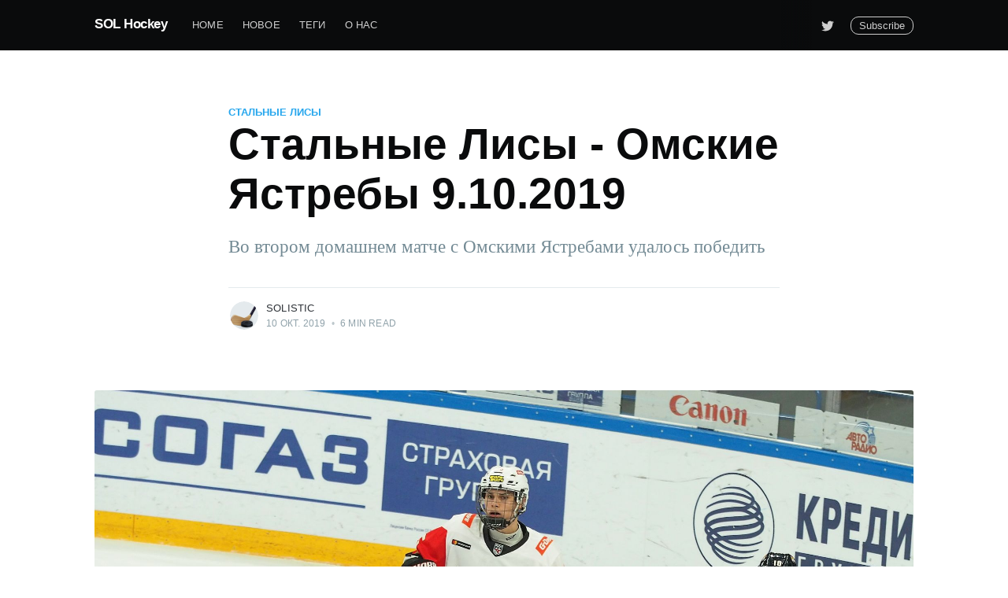

--- FILE ---
content_type: text/html; charset=utf-8
request_url: https://solhockey.ru/stalnye-lisy-omskye-yastreby-09-10-2019/
body_size: 7822
content:
<!DOCTYPE html>
<html lang="ru">
<head>

    <meta charset="utf-8" />
    <meta http-equiv="X-UA-Compatible" content="IE=edge" />

    <title>Стальные Лисы - Омские Ястребы 9.10.2019</title>
    <meta name="HandheldFriendly" content="True" />
    <meta name="viewport" content="width=device-width, initial-scale=1.0" />

    <link rel="stylesheet" type="text/css" href="/assets/built/screen.css?v=4b561c638d" />

    <meta name="description" content="Во втором домашнем матче с Омскими Ястребами удалось победить" />
    <link rel="icon" href="/favicon.ico" type="image/x-icon" />
    <link rel="canonical" href="https://solhockey.ru/stalnye-lisy-omskye-yastreby-09-10-2019/" />
    <meta name="referrer" content="no-referrer-when-downgrade" />
    <link rel="amphtml" href="https://solhockey.ru/stalnye-lisy-omskye-yastreby-09-10-2019/amp/" />
    
    <meta property="og:site_name" content="SOL Hockey" />
    <meta property="og:type" content="article" />
    <meta property="og:title" content="Стальные Лисы - Омские Ястребы 9.10.2019" />
    <meta property="og:description" content="Во втором домашнем матче с Омскими Ястребами удалось победить" />
    <meta property="og:url" content="https://solhockey.ru/stalnye-lisy-omskye-yastreby-09-10-2019/" />
    <meta property="og:image" content="https://solhockey.ru/content/images/2019/10/M5090176.JPG" />
    <meta property="article:published_time" content="2019-10-10T07:26:00.000Z" />
    <meta property="article:modified_time" content="2020-01-10T10:11:07.000Z" />
    <meta property="article:tag" content="Стальные Лисы" />
    <meta property="article:tag" content="Омские Ястребы" />
    <meta property="article:tag" content="2019 - 2020" />
    
    <meta name="twitter:card" content="summary_large_image" />
    <meta name="twitter:title" content="Стальные Лисы - Омские Ястребы 9.10.2019" />
    <meta name="twitter:description" content="Во втором домашнем матче с Омскими Ястребами удалось победить" />
    <meta name="twitter:url" content="https://solhockey.ru/stalnye-lisy-omskye-yastreby-09-10-2019/" />
    <meta name="twitter:image" content="https://solhockey.ru/content/images/2019/10/M5090176.JPG" />
    <meta name="twitter:label1" content="Written by" />
    <meta name="twitter:data1" content="Solistic" />
    <meta name="twitter:label2" content="Filed under" />
    <meta name="twitter:data2" content="Стальные Лисы, Омские Ястребы, 2019 - 2020" />
    <meta name="twitter:site" content="@mrSolistic" />
    <meta property="og:image:width" content="2000" />
    <meta property="og:image:height" content="1501" />
    
    <script type="application/ld+json">
{
    "@context": "https://schema.org",
    "@type": "Article",
    "publisher": {
        "@type": "Organization",
        "name": "SOL Hockey",
        "url": "https://solhockey.ru/",
        "logo": {
            "@type": "ImageObject",
            "url": "https://solhockey.ru/favicon.ico",
            "width": 60,
            "height": 60
        }
    },
    "author": {
        "@type": "Person",
        "name": "Solistic",
        "image": {
            "@type": "ImageObject",
            "url": "https://solhockey.ru/content/images/2019/11/android-chrome-256x256.png",
            "width": 256,
            "height": 256
        },
        "url": "https://solhockey.ru/author/solistic/",
        "sameAs": []
    },
    "headline": "Стальные Лисы - Омские Ястребы 9.10.2019",
    "url": "https://solhockey.ru/stalnye-lisy-omskye-yastreby-09-10-2019/",
    "datePublished": "2019-10-10T07:26:00.000Z",
    "dateModified": "2020-01-10T10:11:07.000Z",
    "image": {
        "@type": "ImageObject",
        "url": "https://solhockey.ru/content/images/2019/10/M5090176.JPG",
        "width": 2000,
        "height": 1501
    },
    "keywords": "Стальные Лисы, Омские Ястребы, 2019 - 2020",
    "description": "Во втором домашнем матче с Омскими Ястребами удалось победить",
    "mainEntityOfPage": {
        "@type": "WebPage",
        "@id": "https://solhockey.ru/"
    }
}
    </script>

    <meta name="generator" content="Ghost 4.41" />
    <link rel="alternate" type="application/rss+xml" title="SOL Hockey" href="https://solhockey.ru/archive/rss/" />
    <script defer src="https://unpkg.com/@tryghost/portal@~1.17.0/umd/portal.min.js" data-ghost="https://solhockey.ru/" crossorigin="anonymous"></script><style id="gh-members-styles">.gh-post-upgrade-cta-content,
.gh-post-upgrade-cta {
    display: flex;
    flex-direction: column;
    align-items: center;
    font-family: -apple-system, BlinkMacSystemFont, 'Segoe UI', Roboto, Oxygen, Ubuntu, Cantarell, 'Open Sans', 'Helvetica Neue', sans-serif;
    text-align: center;
    width: 100%;
    color: #ffffff;
    font-size: 16px;
}

.gh-post-upgrade-cta-content {
    border-radius: 8px;
    padding: 40px 4vw;
}

.gh-post-upgrade-cta h2 {
    color: #ffffff;
    font-size: 28px;
    letter-spacing: -0.2px;
    margin: 0;
    padding: 0;
}

.gh-post-upgrade-cta p {
    margin: 20px 0 0;
    padding: 0;
}

.gh-post-upgrade-cta small {
    font-size: 16px;
    letter-spacing: -0.2px;
}

.gh-post-upgrade-cta a {
    color: #ffffff;
    cursor: pointer;
    font-weight: 500;
    box-shadow: none;
    text-decoration: underline;
}

.gh-post-upgrade-cta a:hover {
    color: #ffffff;
    opacity: 0.8;
    box-shadow: none;
    text-decoration: underline;
}

.gh-post-upgrade-cta a.gh-btn {
    display: block;
    background: #ffffff;
    text-decoration: none;
    margin: 28px 0 0;
    padding: 8px 18px;
    border-radius: 4px;
    font-size: 16px;
    font-weight: 600;
}

.gh-post-upgrade-cta a.gh-btn:hover {
    opacity: 0.92;
}</style>
    <script defer src="/public/cards.min.js?v=4b561c638d"></script>
    <link rel="stylesheet" type="text/css" href="/public/cards.min.css?v=4b561c638d">
    <!-- Global site tag (gtag.js) - Google Analytics -->
<script async src="https://www.googletagmanager.com/gtag/js?id=UA-152073333-1"></script>
<script>
  window.dataLayer = window.dataLayer || [];
  function gtag(){dataLayer.push(arguments);}
  gtag('js', new Date());

  gtag('config', 'UA-152073333-1');
</script>

<!-- Yandex.Metrika counter --> <script type="text/javascript" > (function(m,e,t,r,i,k,a){m[i]=m[i]||function(){(m[i].a=m[i].a||[]).push(arguments)}; m[i].l=1*new Date();k=e.createElement(t),a=e.getElementsByTagName(t)[0],k.async=1,k.src=r,a.parentNode.insertBefore(k,a)}) (window, document, "script", "https://mc.yandex.ru/metrika/tag.js", "ym"); ym(56192731, "init", { clickmap:true, trackLinks:true, accurateTrackBounce:true, webvisor:true }); </script> <noscript><div><img src="https://mc.yandex.ru/watch/56192731" style="position:absolute; left:-9999px;" alt="" /></div></noscript> <!-- /Yandex.Metrika counter -->

<link rel="stylesheet" href="https://use.fontawesome.com/releases/v5.5.0/css/all.css" integrity="sha384-B4dIYHKNBt8Bc12p+WXckhzcICo0wtJAoU8YZTY5qE0Id1GSseTk6S+L3BlXeVIU" crossorigin="anonymous">

<meta name="p:domain_verify" content="43f1aaedaf5b736e03f0e98bf94be5f3"/><style>:root {--ghost-accent-color: #0432ff;}</style>

</head>
<body class="post-template tag-stalnye-lisy tag-omskie-yastreby tag-2019-2020">

    <div class="site-wrapper">

        

<header class="site-header">
    <div class="outer site-nav-main">
    <div class="inner">
        <nav class="site-nav">
    <div class="site-nav-left-wrapper">
        <div class="site-nav-left">
                <a class="site-nav-logo" href="https://solhockey.ru">SOL Hockey</a>
            <div class="site-nav-content">
                    <ul class="nav">
    <li class="nav-home"><a href="https://solhockey.ru/">Home</a></li>
    <li class="nav-novoie"><a href="https://solhockey.ru/archive/">Новое</a></li>
    <li class="nav-tieghi"><a href="https://solhockey.ru/tags/">Теги</a></li>
    <li class="nav-o-nas"><a href="https://solhockey.ru/about/">О нас</a></li>
</ul>

                    <span class="nav-post-title dash">Стальные Лисы - Омские Ястребы 9.10.2019</span>
            </div>
        </div>
    </div>
    <div class="site-nav-right">

            <div class="social-links">
                    <a class="social-link social-link-tw" href="https://twitter.com/mrSolistic" title="Twitter" target="_blank" rel="noopener"><svg xmlns="http://www.w3.org/2000/svg" viewBox="0 0 32 32"><path d="M30.063 7.313c-.813 1.125-1.75 2.125-2.875 2.938v.75c0 1.563-.188 3.125-.688 4.625a15.088 15.088 0 0 1-2.063 4.438c-.875 1.438-2 2.688-3.25 3.813a15.015 15.015 0 0 1-4.625 2.563c-1.813.688-3.75 1-5.75 1-3.25 0-6.188-.875-8.875-2.625.438.063.875.125 1.375.125 2.688 0 5.063-.875 7.188-2.5-1.25 0-2.375-.375-3.375-1.125s-1.688-1.688-2.063-2.875c.438.063.813.125 1.125.125.5 0 1-.063 1.5-.25-1.313-.25-2.438-.938-3.313-1.938a5.673 5.673 0 0 1-1.313-3.688v-.063c.813.438 1.688.688 2.625.688a5.228 5.228 0 0 1-1.875-2c-.5-.875-.688-1.813-.688-2.75 0-1.063.25-2.063.75-2.938 1.438 1.75 3.188 3.188 5.25 4.25s4.313 1.688 6.688 1.813a5.579 5.579 0 0 1 1.5-5.438c1.125-1.125 2.5-1.688 4.125-1.688s3.063.625 4.188 1.813a11.48 11.48 0 0 0 3.688-1.375c-.438 1.375-1.313 2.438-2.563 3.188 1.125-.125 2.188-.438 3.313-.875z"/></svg>
</a>
            </div>

                <a class="subscribe-button" href="#subscribe">Subscribe</a>
    </div>
</nav>
    </div>
</div></header>


<main id="site-main" class="site-main outer">
    <div class="inner">

        <article class="post-full post tag-stalnye-lisy tag-omskie-yastreby tag-2019-2020 ">

            <header class="post-full-header">

                <section class="post-full-tags">
                    <a href="/tag/stalnye-lisy/">Стальные Лисы</a>
                </section>

                <h1 class="post-full-title">Стальные Лисы - Омские Ястребы 9.10.2019</h1>

                <p class="post-full-custom-excerpt">Во втором домашнем матче с Омскими Ястребами удалось победить</p>

                <div class="post-full-byline">

                    <section class="post-full-byline-content">

                        <ul class="author-list">
                            <li class="author-list-item">

                                <div class="author-card">
                                    <img class="author-profile-image" src="/content/images/size/w100/2019/11/android-chrome-256x256.png" alt="Solistic" />
                                    <div class="author-info">
                                        <h2>Solistic</h2>
                                        <p>Read <a href="/author/solistic/">more posts</a> by this author.</p>
                                    </div>
                                </div>

                                <a href="/author/solistic/" class="author-avatar">
                                    <img class="author-profile-image" src="/content/images/size/w100/2019/11/android-chrome-256x256.png" alt="Solistic" />
                                </a>

                            </li>
                        </ul>

                        <section class="post-full-byline-meta">
                            <h4 class="author-name"><a href="/author/solistic/">Solistic</a></h4>
                            <div class="byline-meta-content">
                                <time class="byline-meta-date" datetime="2019-10-10">10 окт. 2019</time>
                                <span class="byline-reading-time"><span class="bull">&bull;</span> 6 min read</span>
                            </div>
                        </section>

                    </section>


                </div>
            </header>

            <figure class="post-full-image">
                <img
                    srcset="/content/images/size/w300/2019/10/M5090176.JPG 300w,
                            /content/images/size/w600/2019/10/M5090176.JPG 600w,
                            /content/images/size/w1000/2019/10/M5090176.JPG 1000w,
                            /content/images/size/w2000/2019/10/M5090176.JPG 2000w"
                    sizes="(max-width: 800px) 400px,
                        (max-width: 1170px) 1170px,
                            2000px"
                    src="/content/images/size/w2000/2019/10/M5090176.JPG"
                    alt="Стальные Лисы - Омские Ястребы 9.10.2019"
                />
            </figure>

            <section class="post-full-content">
                <div class="post-content">
                    <p>4:2<br>по ссылке <a href="https://mhl.khl.ru/game/857/83856/resume/">резюме матча</a></p><p>Во втором домашнем матче с Омскими Ястребами удалось победить.<br>Достойный соперник, выбивший из плей-офф Стальных Лис в первом раунде прошлого сезона.<br>Стоит напомнить что тренером Ястребов тогда был Юрий Панов, главный тренер Стальных Лис.<br></p><figure class="kg-card kg-image-card kg-width-full"><img src="https://solhockey.ru/content/images/2019/10/M5090001.JPG" class="kg-image" alt loading="lazy"></figure><figure class="kg-card kg-image-card kg-width-full"><img src="https://solhockey.ru/content/images/2019/10/M5090002.JPG" class="kg-image" alt loading="lazy"></figure><figure class="kg-card kg-image-card kg-width-full"><img src="https://solhockey.ru/content/images/2019/10/M5090003.JPG" class="kg-image" alt loading="lazy"></figure><figure class="kg-card kg-image-card kg-width-full"><img src="https://solhockey.ru/content/images/2019/10/M5090005.JPG" class="kg-image" alt loading="lazy"></figure><figure class="kg-card kg-image-card kg-width-full"><img src="https://solhockey.ru/content/images/2019/10/M5090009.JPG" class="kg-image" alt loading="lazy"></figure><figure class="kg-card kg-image-card kg-width-full"><img src="https://solhockey.ru/content/images/2019/10/M5090010.JPG" class="kg-image" alt loading="lazy"></figure><figure class="kg-card kg-image-card kg-width-full"><img src="https://solhockey.ru/content/images/2019/10/M5090015.JPG" class="kg-image" alt loading="lazy"></figure><figure class="kg-card kg-image-card kg-width-full"><img src="https://solhockey.ru/content/images/2019/10/M5090019.JPG" class="kg-image" alt loading="lazy"></figure><figure class="kg-card kg-image-card kg-width-full"><img src="https://solhockey.ru/content/images/2019/10/M5090025.JPG" class="kg-image" alt loading="lazy"></figure><figure class="kg-card kg-image-card kg-width-full"><img src="https://solhockey.ru/content/images/2019/10/M5090028.JPG" class="kg-image" alt loading="lazy"></figure><figure class="kg-card kg-image-card kg-width-full"><img src="https://solhockey.ru/content/images/2019/10/M5090029.JPG" class="kg-image" alt loading="lazy"></figure><figure class="kg-card kg-image-card kg-width-full"><img src="https://solhockey.ru/content/images/2019/10/M5090031.JPG" class="kg-image" alt loading="lazy"></figure><figure class="kg-card kg-image-card kg-width-full"><img src="https://solhockey.ru/content/images/2019/10/M5090033.JPG" class="kg-image" alt loading="lazy"></figure><figure class="kg-card kg-image-card kg-width-full"><img src="https://solhockey.ru/content/images/2019/10/M5090035.JPG" class="kg-image" alt loading="lazy"></figure><figure class="kg-card kg-image-card kg-width-full"><img src="https://solhockey.ru/content/images/2019/10/M5090036.JPG" class="kg-image" alt loading="lazy"></figure><figure class="kg-card kg-image-card kg-width-full"><img src="https://solhockey.ru/content/images/2019/10/M5090037.JPG" class="kg-image" alt loading="lazy"></figure><figure class="kg-card kg-image-card kg-width-full"><img src="https://solhockey.ru/content/images/2019/10/M5090038.JPG" class="kg-image" alt loading="lazy"></figure><figure class="kg-card kg-image-card kg-width-full"><img src="https://solhockey.ru/content/images/2019/10/M5090039.JPG" class="kg-image" alt loading="lazy"></figure><figure class="kg-card kg-image-card kg-width-full"><img src="https://solhockey.ru/content/images/2019/10/M5090041.JPG" class="kg-image" alt loading="lazy"></figure><figure class="kg-card kg-image-card kg-width-full"><img src="https://solhockey.ru/content/images/2019/10/M5090043.JPG" class="kg-image" alt loading="lazy"></figure><figure class="kg-card kg-image-card kg-width-full"><img src="https://solhockey.ru/content/images/2019/10/M5090044.JPG" class="kg-image" alt loading="lazy"></figure><figure class="kg-card kg-image-card kg-width-full"><img src="https://solhockey.ru/content/images/2019/10/M5090046.JPG" class="kg-image" alt loading="lazy"></figure><figure class="kg-card kg-image-card kg-width-full"><img src="https://solhockey.ru/content/images/2019/10/M5090049.JPG" class="kg-image" alt loading="lazy"></figure><figure class="kg-card kg-image-card kg-width-full"><img src="https://solhockey.ru/content/images/2019/10/M5090050.JPG" class="kg-image" alt loading="lazy"></figure><figure class="kg-card kg-image-card kg-width-full"><img src="https://solhockey.ru/content/images/2019/10/M5090052.JPG" class="kg-image" alt loading="lazy"></figure><figure class="kg-card kg-image-card kg-width-full"><img src="https://solhockey.ru/content/images/2019/10/M5090054.JPG" class="kg-image" alt loading="lazy"></figure><figure class="kg-card kg-image-card kg-width-full"><img src="https://solhockey.ru/content/images/2019/10/M5090055.JPG" class="kg-image" alt loading="lazy"></figure><figure class="kg-card kg-image-card kg-width-full"><img src="https://solhockey.ru/content/images/2019/10/M5090059.JPG" class="kg-image" alt loading="lazy"></figure><figure class="kg-card kg-image-card kg-width-full"><img src="https://solhockey.ru/content/images/2019/10/M5090063.JPG" class="kg-image" alt loading="lazy"></figure><figure class="kg-card kg-image-card kg-width-full"><img src="https://solhockey.ru/content/images/2019/10/M5090065.JPG" class="kg-image" alt loading="lazy"></figure><figure class="kg-card kg-image-card kg-width-full"><img src="https://solhockey.ru/content/images/2019/10/M5090073.JPG" class="kg-image" alt loading="lazy"></figure><figure class="kg-card kg-image-card kg-width-full"><img src="https://solhockey.ru/content/images/2019/10/M5090075.JPG" class="kg-image" alt loading="lazy"></figure><figure class="kg-card kg-image-card kg-width-full"><img src="https://solhockey.ru/content/images/2019/10/M5090077.JPG" class="kg-image" alt loading="lazy"></figure><figure class="kg-card kg-image-card kg-width-full"><img src="https://solhockey.ru/content/images/2019/10/M5090078.JPG" class="kg-image" alt loading="lazy"></figure><figure class="kg-card kg-image-card kg-width-full"><img src="https://solhockey.ru/content/images/2019/10/M5090079.JPG" class="kg-image" alt loading="lazy"></figure><figure class="kg-card kg-image-card kg-width-full"><img src="https://solhockey.ru/content/images/2019/10/M5090080.JPG" class="kg-image" alt loading="lazy"></figure><figure class="kg-card kg-image-card kg-width-full"><img src="https://solhockey.ru/content/images/2019/10/M5090083.JPG" class="kg-image" alt loading="lazy"></figure><figure class="kg-card kg-image-card kg-width-full"><img src="https://solhockey.ru/content/images/2019/10/M5090086.JPG" class="kg-image" alt loading="lazy"></figure><figure class="kg-card kg-image-card kg-width-full"><img src="https://solhockey.ru/content/images/2019/10/M5090088.JPG" class="kg-image" alt loading="lazy"></figure><figure class="kg-card kg-image-card kg-width-full"><img src="https://solhockey.ru/content/images/2019/10/M5090090.JPG" class="kg-image" alt loading="lazy"></figure><figure class="kg-card kg-image-card kg-width-full"><img src="https://solhockey.ru/content/images/2019/10/M5090092.JPG" class="kg-image" alt loading="lazy"></figure><figure class="kg-card kg-image-card kg-width-full"><img src="https://solhockey.ru/content/images/2019/10/M5090097.JPG" class="kg-image" alt loading="lazy"></figure><figure class="kg-card kg-image-card kg-width-full"><img src="https://solhockey.ru/content/images/2019/10/M5090098.JPG" class="kg-image" alt loading="lazy"></figure><figure class="kg-card kg-image-card kg-width-full"><img src="https://solhockey.ru/content/images/2019/10/M5090099.JPG" class="kg-image" alt loading="lazy"></figure><figure class="kg-card kg-image-card kg-width-full"><img src="https://solhockey.ru/content/images/2019/10/M5090111.JPG" class="kg-image" alt loading="lazy"></figure><figure class="kg-card kg-image-card kg-width-full"><img src="https://solhockey.ru/content/images/2019/10/M5090116.JPG" class="kg-image" alt loading="lazy"></figure><figure class="kg-card kg-image-card kg-width-full"><img src="https://solhockey.ru/content/images/2019/10/M5090118.JPG" class="kg-image" alt loading="lazy"></figure><figure class="kg-card kg-image-card kg-width-full"><img src="https://solhockey.ru/content/images/2019/10/M5090121.JPG" class="kg-image" alt loading="lazy"></figure><figure class="kg-card kg-image-card kg-width-full"><img src="https://solhockey.ru/content/images/2019/10/M5090126.JPG" class="kg-image" alt loading="lazy"></figure><figure class="kg-card kg-image-card kg-width-full"><img src="https://solhockey.ru/content/images/2019/10/M5090127.JPG" class="kg-image" alt loading="lazy"></figure><figure class="kg-card kg-image-card kg-width-full"><img src="https://solhockey.ru/content/images/2019/10/M5090130.JPG" class="kg-image" alt loading="lazy"></figure><figure class="kg-card kg-image-card kg-width-full"><img src="https://solhockey.ru/content/images/2019/10/M5090131.JPG" class="kg-image" alt loading="lazy"></figure><figure class="kg-card kg-image-card kg-width-full"><img src="https://solhockey.ru/content/images/2019/10/M5090141.JPG" class="kg-image" alt loading="lazy"></figure><figure class="kg-card kg-image-card kg-width-full"><img src="https://solhockey.ru/content/images/2019/10/M5090143.JPG" class="kg-image" alt loading="lazy"></figure><figure class="kg-card kg-image-card kg-width-full"><img src="https://solhockey.ru/content/images/2019/10/M5090144.JPG" class="kg-image" alt loading="lazy"></figure><figure class="kg-card kg-image-card kg-width-full"><img src="https://solhockey.ru/content/images/2019/10/M5090150.JPG" class="kg-image" alt loading="lazy"></figure><figure class="kg-card kg-image-card kg-width-full"><img src="https://solhockey.ru/content/images/2019/10/M5090156.JPG" class="kg-image" alt loading="lazy"></figure><figure class="kg-card kg-image-card kg-width-full"><img src="https://solhockey.ru/content/images/2019/10/M5090158.JPG" class="kg-image" alt loading="lazy"></figure><figure class="kg-card kg-image-card kg-width-full"><img src="https://solhockey.ru/content/images/2019/10/M5090170.JPG" class="kg-image" alt loading="lazy"></figure><figure class="kg-card kg-image-card kg-width-full"><img src="https://solhockey.ru/content/images/2019/10/M5090172.JPG" class="kg-image" alt loading="lazy"></figure><figure class="kg-card kg-image-card kg-width-full"><img src="https://solhockey.ru/content/images/2019/10/M5090173.JPG" class="kg-image" alt loading="lazy"></figure><figure class="kg-card kg-image-card kg-width-full"><img src="https://solhockey.ru/content/images/2019/10/M5090174.JPG" class="kg-image" alt loading="lazy"></figure><figure class="kg-card kg-image-card kg-width-full"><img src="https://solhockey.ru/content/images/2019/10/M5090175.JPG" class="kg-image" alt loading="lazy"></figure><figure class="kg-card kg-image-card kg-width-full"><img src="https://solhockey.ru/content/images/2019/10/M5090176-1.JPG" class="kg-image" alt loading="lazy"></figure><figure class="kg-card kg-image-card kg-width-full"><img src="https://solhockey.ru/content/images/2019/10/M5090186.JPG" class="kg-image" alt loading="lazy"></figure><figure class="kg-card kg-image-card kg-width-full"><img src="https://solhockey.ru/content/images/2019/10/M5090188.JPG" class="kg-image" alt loading="lazy"></figure><figure class="kg-card kg-image-card kg-width-full"><img src="https://solhockey.ru/content/images/2019/10/M5090192.JPG" class="kg-image" alt loading="lazy"></figure><figure class="kg-card kg-image-card kg-width-full"><img src="https://solhockey.ru/content/images/2019/10/M5090198.JPG" class="kg-image" alt loading="lazy"></figure><figure class="kg-card kg-image-card kg-width-full"><img src="https://solhockey.ru/content/images/2019/10/M5090199.JPG" class="kg-image" alt loading="lazy"></figure><figure class="kg-card kg-image-card kg-width-full"><img src="https://solhockey.ru/content/images/2019/10/M5090208.JPG" class="kg-image" alt loading="lazy"></figure><figure class="kg-card kg-image-card kg-width-full"><img src="https://solhockey.ru/content/images/2019/10/M5090211.JPG" class="kg-image" alt loading="lazy"></figure><figure class="kg-card kg-image-card kg-width-full"><img src="https://solhockey.ru/content/images/2019/10/M5090213.JPG" class="kg-image" alt loading="lazy"></figure><figure class="kg-card kg-image-card kg-width-full"><img src="https://solhockey.ru/content/images/2019/10/M5090222.JPG" class="kg-image" alt loading="lazy"></figure><figure class="kg-card kg-image-card kg-width-full"><img src="https://solhockey.ru/content/images/2019/10/M5090223.JPG" class="kg-image" alt loading="lazy"></figure><figure class="kg-card kg-image-card kg-width-full"><img src="https://solhockey.ru/content/images/2019/10/M5090224.JPG" class="kg-image" alt loading="lazy"></figure><figure class="kg-card kg-image-card kg-width-full"><img src="https://solhockey.ru/content/images/2019/10/M5090228.JPG" class="kg-image" alt loading="lazy"></figure><figure class="kg-card kg-image-card kg-width-full"><img src="https://solhockey.ru/content/images/2019/10/M5090232.JPG" class="kg-image" alt loading="lazy"></figure><figure class="kg-card kg-image-card kg-width-full"><img src="https://solhockey.ru/content/images/2019/10/M5090233.JPG" class="kg-image" alt loading="lazy"></figure><figure class="kg-card kg-image-card kg-width-full"><img src="https://solhockey.ru/content/images/2019/10/M5090235.JPG" class="kg-image" alt loading="lazy"></figure><figure class="kg-card kg-image-card kg-width-full"><img src="https://solhockey.ru/content/images/2019/10/M5090237.JPG" class="kg-image" alt loading="lazy"></figure><figure class="kg-card kg-image-card kg-width-full"><img src="https://solhockey.ru/content/images/2019/10/M5090238.JPG" class="kg-image" alt loading="lazy"></figure><figure class="kg-card kg-image-card kg-width-full"><img src="https://solhockey.ru/content/images/2019/10/M5090241.JPG" class="kg-image" alt loading="lazy"></figure><figure class="kg-card kg-image-card kg-width-full"><img src="https://solhockey.ru/content/images/2019/10/M5090246.JPG" class="kg-image" alt loading="lazy"></figure><figure class="kg-card kg-image-card kg-width-full"><img src="https://solhockey.ru/content/images/2019/10/M5090252.JPG" class="kg-image" alt loading="lazy"></figure><figure class="kg-card kg-image-card kg-width-full"><img src="https://solhockey.ru/content/images/2019/10/M5090253.JPG" class="kg-image" alt loading="lazy"></figure><figure class="kg-card kg-image-card kg-width-full"><img src="https://solhockey.ru/content/images/2019/10/M5090256.JPG" class="kg-image" alt loading="lazy"></figure><figure class="kg-card kg-image-card kg-width-full"><img src="https://solhockey.ru/content/images/2019/10/M5090258.JPG" class="kg-image" alt loading="lazy"></figure><figure class="kg-card kg-image-card kg-width-full"><img src="https://solhockey.ru/content/images/2019/10/M5090262.JPG" class="kg-image" alt loading="lazy"></figure><figure class="kg-card kg-image-card kg-width-full"><img src="https://solhockey.ru/content/images/2019/10/M5090264.JPG" class="kg-image" alt loading="lazy"></figure><figure class="kg-card kg-image-card kg-width-full"><img src="https://solhockey.ru/content/images/2019/10/M5090268.JPG" class="kg-image" alt loading="lazy"></figure><figure class="kg-card kg-image-card kg-width-full"><img src="https://solhockey.ru/content/images/2019/10/M5090271.JPG" class="kg-image" alt loading="lazy"></figure><figure class="kg-card kg-image-card kg-width-full"><img src="https://solhockey.ru/content/images/2019/10/M5090275.JPG" class="kg-image" alt loading="lazy"></figure><figure class="kg-card kg-image-card kg-width-full"><img src="https://solhockey.ru/content/images/2019/10/M5090286.JPG" class="kg-image" alt loading="lazy"></figure><figure class="kg-card kg-image-card kg-width-full"><img src="https://solhockey.ru/content/images/2019/10/M5090291.JPG" class="kg-image" alt loading="lazy"></figure><figure class="kg-card kg-image-card kg-width-full"><img src="https://solhockey.ru/content/images/2019/10/M5090292.JPG" class="kg-image" alt loading="lazy"></figure><figure class="kg-card kg-image-card kg-width-full"><img src="https://solhockey.ru/content/images/2019/10/M5090295.JPG" class="kg-image" alt loading="lazy"></figure><figure class="kg-card kg-image-card kg-width-full"><img src="https://solhockey.ru/content/images/2019/10/M5090298.JPG" class="kg-image" alt loading="lazy"></figure><figure class="kg-card kg-image-card kg-width-full"><img src="https://solhockey.ru/content/images/2019/10/M5090299.JPG" class="kg-image" alt loading="lazy"></figure><figure class="kg-card kg-image-card kg-width-full"><img src="https://solhockey.ru/content/images/2019/10/M5090302.JPG" class="kg-image" alt loading="lazy"></figure><figure class="kg-card kg-image-card kg-width-full"><img src="https://solhockey.ru/content/images/2019/10/M5090304.JPG" class="kg-image" alt loading="lazy"></figure><figure class="kg-card kg-image-card kg-width-full"><img src="https://solhockey.ru/content/images/2019/10/M5090311.JPG" class="kg-image" alt loading="lazy"></figure><figure class="kg-card kg-image-card kg-width-full"><img src="https://solhockey.ru/content/images/2019/10/M5090314.JPG" class="kg-image" alt loading="lazy"></figure><figure class="kg-card kg-image-card kg-width-full"><img src="https://solhockey.ru/content/images/2019/10/M5090324.JPG" class="kg-image" alt loading="lazy"></figure><figure class="kg-card kg-image-card kg-width-full"><img src="https://solhockey.ru/content/images/2019/10/M5090339.JPG" class="kg-image" alt loading="lazy"></figure><figure class="kg-card kg-image-card kg-width-full"><img src="https://solhockey.ru/content/images/2019/10/M5090344.JPG" class="kg-image" alt loading="lazy"></figure><figure class="kg-card kg-image-card kg-width-full"><img src="https://solhockey.ru/content/images/2019/10/M5090345.JPG" class="kg-image" alt loading="lazy"></figure><figure class="kg-card kg-image-card kg-width-full"><img src="https://solhockey.ru/content/images/2019/10/M5090349.JPG" class="kg-image" alt loading="lazy"></figure><figure class="kg-card kg-image-card kg-width-full"><img src="https://solhockey.ru/content/images/2019/10/M5090353.JPG" class="kg-image" alt loading="lazy"></figure>
                </div>
            </section>

                <section class="subscribe-form">
    <h3 class="subscribe-form-title">Subscribe to SOL Hockey</h3>
    <p class="subscribe-form-description">Get the latest posts delivered right to your inbox</p>
    <form data-members-form="subscribe">
        <div class="form-group">
            <input class="subscribe-email" data-members-email placeholder="youremail@example.com" autocomplete="false" />
            <button class="button primary" type="submit">
                <span class="button-content">Subscribe</span>
                <span class="button-loader"><svg version="1.1" id="loader-1" xmlns="http://www.w3.org/2000/svg" xmlns:xlink="http://www.w3.org/1999/xlink" x="0px"
    y="0px" width="40px" height="40px" viewBox="0 0 40 40" enable-background="new 0 0 40 40" xml:space="preserve">
    <path opacity="0.2" fill="#000" d="M20.201,5.169c-8.254,0-14.946,6.692-14.946,14.946c0,8.255,6.692,14.946,14.946,14.946
s14.946-6.691,14.946-14.946C35.146,11.861,28.455,5.169,20.201,5.169z M20.201,31.749c-6.425,0-11.634-5.208-11.634-11.634
c0-6.425,5.209-11.634,11.634-11.634c6.425,0,11.633,5.209,11.633,11.634C31.834,26.541,26.626,31.749,20.201,31.749z" />
    <path fill="#000" d="M26.013,10.047l1.654-2.866c-2.198-1.272-4.743-2.012-7.466-2.012h0v3.312h0
C22.32,8.481,24.301,9.057,26.013,10.047z">
        <animateTransform attributeType="xml" attributeName="transform" type="rotate" from="0 20 20" to="360 20 20"
            dur="0.5s" repeatCount="indefinite" />
    </path>
</svg></span>
            </button>
        </div>
        <div class="message-success">
            <strong>Great!</strong> Check your inbox and click the link to confirm your subscription.
        </div>
        <div class="message-error">
            Please enter a valid email address!
        </div>
    </form>
</section>

        </article>

    </div>
</main>

<aside class="read-next outer">
    <div class="inner">
        <div class="read-next-feed">
                <article class="read-next-card">
                    <header class="read-next-card-header">
                        <h3><span>More in</span> <a href="/tag/stalnye-lisy/">Стальные Лисы</a></h3>
                    </header>
                    <div class="read-next-card-content">
                        <ul>
                            <li>
                                <h4><a href="/andrei-kozlov/">Андрей Козлов: Я сам выбрал хоккей</a></h4>
                                <div class="read-next-card-meta">
                                    <p><time datetime="2023-03-01">1 мар. 2023</time> –
                                        3 min read</p>
                                </div>
                            </li>
                            <li>
                                <h4><a href="/nikolay-lemtugov-25-02-2023/">Николай Лемтюгов: За каждым успешным тренером стоит успешная команда</a></h4>
                                <div class="read-next-card-meta">
                                    <p><time datetime="2023-02-28">28 февр. 2023</time> –
                                        11 min read</p>
                                </div>
                            </li>
                            <li>
                                <h4><a href="/viktor-postnikov-malenkaya-gizn-60min/">Виктор Постников: &quot;Каждая игра это маленькая жизнь на 60 минут&quot;</a></h4>
                                <div class="read-next-card-meta">
                                    <p><time datetime="2022-02-25">25 февр. 2022</time> –
                                        5 min read</p>
                                </div>
                            </li>
                        </ul>
                    </div>
                    <footer class="read-next-card-footer">
                        <a href="/tag/stalnye-lisy/">See all 43 posts
                            →</a>
                    </footer>
                </article>

                <article class="post-card post tag-admiral tag-metallurg tag-2019-2020 ">

    <a class="post-card-image-link" href="/metallurg-admiral-10-10-2019/">
        <img class="post-card-image"
            srcset="/content/images/size/w300/2019/10/M5100531-1.JPG 300w,
                    /content/images/size/w600/2019/10/M5100531-1.JPG 600w,
                    /content/images/size/w1000/2019/10/M5100531-1.JPG 1000w,
                    /content/images/size/w2000/2019/10/M5100531-1.JPG 2000w"
            sizes="(max-width: 1000px) 400px, 700px"
            loading="lazy"
            src="/content/images/size/w600/2019/10/M5100531-1.JPG"
            alt="Металлург - Адмирал 10.10.2019"
        />
    </a>

    <div class="post-card-content">

        <a class="post-card-content-link" href="/metallurg-admiral-10-10-2019/">

            <header class="post-card-header">
                    <div class="post-card-primary-tag">Адмирал</div>
                <h2 class="post-card-title">Металлург - Адмирал 10.10.2019</h2>
            </header>

            <section class="post-card-excerpt">
                    <p>Поражение. Дома. Опять. От Адмирала.В игре, где сумели из 0:2 сделать 3:2</p>
            </section>

        </a>

        <footer class="post-card-meta">
            <ul class="author-list">
                <li class="author-list-item">
            
                    <div class="author-name-tooltip">
                        Solistic
                    </div>
            
                    <a href="/author/solistic/" class="static-avatar">
                        <img class="author-profile-image" src="/content/images/size/w100/2019/11/android-chrome-256x256.png" alt="Solistic" />
                    </a>
                </li>
            </ul>
            <div class="post-card-byline-content">
                <span><a href="/author/solistic/">Solistic</a></span>
                <span class="post-card-byline-date"><time datetime="2019-10-12">12 окт. 2019</time> <span class="bull">&bull;</span> 9 min read</span>
            </div>
        </footer>

    </div>

</article>

                <article class="post-card post tag-torpedo tag-metallurg tag-2019-2020 ">

    <a class="post-card-image-link" href="/metallurg-torpedo-05-10-2019/">
        <img class="post-card-image"
            srcset="/content/images/size/w300/2019/10/M5050337.JPG 300w,
                    /content/images/size/w600/2019/10/M5050337.JPG 600w,
                    /content/images/size/w1000/2019/10/M5050337.JPG 1000w,
                    /content/images/size/w2000/2019/10/M5050337.JPG 2000w"
            sizes="(max-width: 1000px) 400px, 700px"
            loading="lazy"
            src="/content/images/size/w600/2019/10/M5050337.JPG"
            alt="Металлург - Торпедо 5.10.2019"
        />
    </a>

    <div class="post-card-content">

        <a class="post-card-content-link" href="/metallurg-torpedo-05-10-2019/">

            <header class="post-card-header">
                    <div class="post-card-primary-tag">Торпедо</div>
                <h2 class="post-card-title">Металлург - Торпедо 5.10.2019</h2>
            </header>

            <section class="post-card-excerpt">
                    <p>Главное событие вечера - 700-е очко Мозякина в КХЛ</p>
            </section>

        </a>

        <footer class="post-card-meta">
            <ul class="author-list">
                <li class="author-list-item">
            
                    <div class="author-name-tooltip">
                        Solistic
                    </div>
            
                    <a href="/author/solistic/" class="static-avatar">
                        <img class="author-profile-image" src="/content/images/size/w100/2019/11/android-chrome-256x256.png" alt="Solistic" />
                    </a>
                </li>
            </ul>
            <div class="post-card-byline-content">
                <span><a href="/author/solistic/">Solistic</a></span>
                <span class="post-card-byline-date"><time datetime="2019-10-06">6 окт. 2019</time> <span class="bull">&bull;</span> 9 min read</span>
            </div>
        </footer>

    </div>

</article>
        </div>
    </div>
</aside>




        <footer class="site-footer outer">
            <div class="site-footer-content inner">
                <section class="copyright"><a href="https://solhockey.ru">SOL Hockey</a> &copy; 2026</section>
                <nav class="site-footer-nav">
                    <a href="https://solhockey.ru/archive/">Последние публикации</a>
                    
                    <a href="https://twitter.com/mrSolistic" target="_blank" rel="noopener">Twitter</a>
                    <a href="https://vk.com/solhockey" target="_blank" rel="noopener">VK</a>
                </nav>
            </div>
        </footer>

    </div>

    <div class="subscribe-notification subscribe-success-message">
        <a class="subscribe-close-button" href="javascript:;"></a>
        You've successfully subscribed to SOL Hockey!
    </div>
    <div class="subscribe-notification subscribe-failure-message">
        <a class="subscribe-close-button" href="javascript:;"></a>
        Could not sign up! Invalid sign up link.
    </div>

    <div id="subscribe" class="subscribe-overlay">
        <a class="subscribe-close-overlay" href="#"></a>
        <a class="subscribe-close-button" href="#"></a>
        <div class="subscribe-overlay-content">
            <div class="subscribe-form">
                <h1 class="subscribe-overlay-title">Подпишитесь на SOL Hockey</h1>
                <p class="subscribe-overlay-description">Будьте в курсе! Получите ссылки на обновления прямо в ваш почтовый ящик</p>
                <form data-members-form="subscribe">
                    <div class="form-group">
                        <input class="subscribe-email" data-members-email placeholder="youremail@example.com"
                            autocomplete="false" />
                        <button class="button primary" type="submit">
                            <span class="button-content">Подписаться</span>
                            <span class="button-loader"><svg version="1.1" id="loader-1" xmlns="http://www.w3.org/2000/svg" xmlns:xlink="http://www.w3.org/1999/xlink" x="0px"
    y="0px" width="40px" height="40px" viewBox="0 0 40 40" enable-background="new 0 0 40 40" xml:space="preserve">
    <path opacity="0.2" fill="#000" d="M20.201,5.169c-8.254,0-14.946,6.692-14.946,14.946c0,8.255,6.692,14.946,14.946,14.946
s14.946-6.691,14.946-14.946C35.146,11.861,28.455,5.169,20.201,5.169z M20.201,31.749c-6.425,0-11.634-5.208-11.634-11.634
c0-6.425,5.209-11.634,11.634-11.634c6.425,0,11.633,5.209,11.633,11.634C31.834,26.541,26.626,31.749,20.201,31.749z" />
    <path fill="#000" d="M26.013,10.047l1.654-2.866c-2.198-1.272-4.743-2.012-7.466-2.012h0v3.312h0
C22.32,8.481,24.301,9.057,26.013,10.047z">
        <animateTransform attributeType="xml" attributeName="transform" type="rotate" from="0 20 20" to="360 20 20"
            dur="0.5s" repeatCount="indefinite" />
    </path>
</svg></span>
                        </button>
                    </div>
                    <div class="message-success">
                        <strong>Great!</strong>  Проверьте вашу почту и подтвердите подписку.
                    </div>
                    <div class="message-error">
                        Введите корректный email!
                    </div>
                </form>
            </div>
        </div>
    </div>

    <script
        src="https://code.jquery.com/jquery-3.5.1.min.js"
        integrity="sha256-9/aliU8dGd2tb6OSsuzixeV4y/faTqgFtohetphbbj0="
        crossorigin="anonymous">
    </script>
    <script src="/assets/built/casper.js?v=4b561c638d"></script>

    <script>
        // Parse the URL parameter
        function getParameterByName(name, url) {
            if (!url) url = window.location.href;
            name = name.replace(/[\[\]]/g, "\\$&");
            var regex = new RegExp("[?&]" + name + "(=([^&#]*)|&|#|$)"),
                results = regex.exec(url);
            if (!results) return null;
            if (!results[2]) return '';
            return decodeURIComponent(results[2].replace(/\+/g, " "));
        }

        // Give the parameter a variable name
        var action = getParameterByName('action');
        var success = getParameterByName('success');

        $(document).ready(function () {
            if (action == 'subscribe' && (success === null || success === 'true')) {
                $('body').addClass('subscribe-success');
            }

            if (action == 'subscribe' && success === 'false') {
                $('body').addClass('subscribe-failure');
            }

            $('.subscribe-notification .subscribe-close-button').click(function () {
                $('.subscribe-notification').addClass('close');
            });

            // Reset form on opening subscrion overlay
            $('.subscribe-button').click(function() {
                $('.subscribe-overlay form').removeClass();
                $('.subscribe-email').val('');
            });
        });
    </script>

    <script>
    $(document).ready(function () {
        // FitVids - start
        var $postContent = $(".post-full-content");
        $postContent.fitVids();
        // FitVids - end

        // Replace nav with title on scroll - start
        Casper.stickyNavTitle({
            navSelector: '.site-nav-main',
            titleSelector: '.post-full-title',
            activeClass: 'nav-post-title-active'
        });
        // Replace nav with title on scroll - end

        // Hover on avatar
        var hoverTimeout;
        $('.author-list-item').hover(function () {
            var $this = $(this);

            clearTimeout(hoverTimeout);

            $('.author-card').removeClass('hovered');
            $(this).children('.author-card').addClass('hovered');

        }, function () {
            var $this = $(this);

            hoverTimeout = setTimeout(function () {
                $this.children('.author-card').removeClass('hovered');
            }, 800);
        });
    });
</script>


    

</body>
</html>


--- FILE ---
content_type: text/javascript; charset=utf-8
request_url: https://unpkg.com/@tryghost/portal@~1.17.0/umd/portal.min.js
body_size: 123256
content:
/*! For license information please see portal.min.js.LICENSE.txt */
!function(e){var t={};function n(r){if(t[r])return t[r].exports;var o=t[r]={i:r,l:!1,exports:{}};return e[r].call(o.exports,o,o.exports,n),o.l=!0,o.exports}n.m=e,n.c=t,n.d=function(e,t,r){n.o(e,t)||Object.defineProperty(e,t,{enumerable:!0,get:r})},n.r=function(e){"undefined"!==typeof Symbol&&Symbol.toStringTag&&Object.defineProperty(e,Symbol.toStringTag,{value:"Module"}),Object.defineProperty(e,"__esModule",{value:!0})},n.t=function(e,t){if(1&t&&(e=n(e)),8&t)return e;if(4&t&&"object"===typeof e&&e&&e.__esModule)return e;var r=Object.create(null);if(n.r(r),Object.defineProperty(r,"default",{enumerable:!0,value:e}),2&t&&"string"!=typeof e)for(var o in e)n.d(r,o,function(t){return e[t]}.bind(null,o));return r},n.n=function(e){var t=e&&e.__esModule?function(){return e.default}:function(){return e};return n.d(t,"a",t),t},n.o=function(e,t){return Object.prototype.hasOwnProperty.call(e,t)},n.p="/",n(n.s=47)}([function(e,t,n){"use strict";e.exports=n(40)},function(e,t,n){"use strict";e.exports=n(33)},function(e,t,n){"use strict";n.d(t,"b",(function(){return o})),n.d(t,"a",(function(){return i})),n.d(t,"e",(function(){return a})),n.d(t,"c",(function(){return l})),n.d(t,"d",(function(){return c}));var r=function(e,t){return r=Object.setPrototypeOf||{__proto__:[]}instanceof Array&&function(e,t){e.__proto__=t}||function(e,t){for(var n in t)t.hasOwnProperty(n)&&(e[n]=t[n])},r(e,t)};function o(e,t){function n(){this.constructor=e}r(e,t),e.prototype=null===t?Object.create(t):(n.prototype=t.prototype,new n)}var i=function(){return i=Object.assign||function(e){for(var t,n=1,r=arguments.length;n<r;n++)for(var o in t=arguments[n])Object.prototype.hasOwnProperty.call(t,o)&&(e[o]=t[o]);return e},i.apply(this,arguments)};function a(e){var t="function"===typeof Symbol&&Symbol.iterator,n=t&&e[t],r=0;if(n)return n.call(e);if(e&&"number"===typeof e.length)return{next:function(){return e&&r>=e.length&&(e=void 0),{value:e&&e[r++],done:!e}}};throw new TypeError(t?"Object is not iterable.":"Symbol.iterator is not defined.")}function l(e,t){var n="function"===typeof Symbol&&e[Symbol.iterator];if(!n)return e;var r,o,i=n.call(e),a=[];try{for(;(void 0===t||t-- >0)&&!(r=i.next()).done;)a.push(r.value)}catch(l){o={error:l}}finally{try{r&&!r.done&&(n=i.return)&&n.call(i)}finally{if(o)throw o.error}}return a}function c(){for(var e=[],t=0;t<arguments.length;t++)e=e.concat(l(arguments[t]));return e}},function(e,t,n){"use strict";n.r(t),n.d(t,"removePortalLinkFromUrl",(function(){return i})),n.d(t,"getPortalLinkPath",(function(){return a})),n.d(t,"getPortalLink",(function(){return l})),n.d(t,"isCookiesDisabled",(function(){return c})),n.d(t,"isSentryEventAllowed",(function(){return s})),n.d(t,"getMemberSubscription",(function(){return u})),n.d(t,"isComplimentaryMember",(function(){return p})),n.d(t,"isPaidMember",(function(){return d})),n.d(t,"getProductCurrency",(function(){return f})),n.d(t,"getUpgradeProducts",(function(){return h})),n.d(t,"getFilteredPrices",(function(){return g})),n.d(t,"getPriceFromSubscription",(function(){return m})),n.d(t,"getMemberActivePrice",(function(){return b})),n.d(t,"getSubscriptionFromId",(function(){return v})),n.d(t,"getMemberTierName",(function(){return y})),n.d(t,"hasOnlyFreePlan",(function(){return x})),n.d(t,"hasPrice",(function(){return w})),n.d(t,"getQueryPrice",(function(){return j})),n.d(t,"capitalize",(function(){return O})),n.d(t,"isInviteOnlySite",(function(){return k})),n.d(t,"hasMultipleProducts",(function(){return _})),n.d(t,"hasMultipleProductsFeature",(function(){return S})),n.d(t,"transformApiSiteData",(function(){return P})),n.d(t,"getAvailableProducts",(function(){return E})),n.d(t,"getFreeProduct",(function(){return C})),n.d(t,"getAllProductsForSite",(function(){return N})),n.d(t,"hasBenefits",(function(){return T})),n.d(t,"getSiteProducts",(function(){return L})),n.d(t,"getFreeProductBenefits",(function(){return I})),n.d(t,"getFreeTierTitle",(function(){return M})),n.d(t,"getFreeTierDescription",(function(){return F})),n.d(t,"freeHasBenefitsOrDescription",(function(){return D})),n.d(t,"getProductBenefits",(function(){return R})),n.d(t,"getProductFromId",(function(){return z})),n.d(t,"getPricesFromProducts",(function(){return A})),n.d(t,"hasFreeProductPrice",(function(){return U})),n.d(t,"getProductFromPrice",(function(){return B})),n.d(t,"getAvailablePrices",(function(){return H})),n.d(t,"getFreePriceCurrency",(function(){return $})),n.d(t,"getSitePrices",(function(){return q})),n.d(t,"getMemberEmail",(function(){return Q})),n.d(t,"getFirstpromoterId",(function(){return W})),n.d(t,"getMemberName",(function(){return V})),n.d(t,"getSupportAddress",(function(){return Y})),n.d(t,"getSiteDomain",(function(){return K})),n.d(t,"getCurrencySymbol",(function(){return J})),n.d(t,"getStripeAmount",(function(){return X})),n.d(t,"getPriceString",(function(){return G})),n.d(t,"formatNumber",(function(){return Z})),n.d(t,"createPopupNotification",(function(){return ee})),n.d(t,"isSameCurrency",(function(){return te})),n.d(t,"getPriceIdFromPageQuery",(function(){return ne})),n.d(t,"getOfferOffAmount",(function(){return re})),n.d(t,"getUpdatedOfferPrice",(function(){return oe})),n.d(t,"isActiveOffer",(function(){return ie}));var r=n(4),o=n(7);function i(){var e=window.location.hash.substr(1).split("?"),t=Object(o.a)(e,1)[0];t&&/^\/portal\/?(?:\/(\w+(?:\/\w+)*))?\/?$/.test(t)&&window.history.pushState("",document.title,window.location.pathname+window.location.search)}function a(e){var t=e.page,n={signin:"#/portal/signin",signup:"#/portal/signup"};return Object.keys(n).includes(t)?n[t]:n.default}function l(e){var t=e.page,n=e.siteUrl||"".concat(window.location.protocol,"//").concat(window.location.host).concat(window.location.pathname),r=a({page:t});return"".concat(n).concat(r)}function c(){return!(navigator&&navigator.cookieEnabled)}function s(e){var t,n,r,o,i=e.event,a=((null===i||void 0===i||null===(t=i.exception)||void 0===t||null===(n=t.values)||void 0===n||null===(r=n[0])||void 0===r||null===(o=r.stacktrace)||void 0===o?void 0:o.frames)||[]).map((function(e){return e.filename})).filter((function(e){return!!e}));return(a[a.length-1]||"").includes("@tryghost/portal")}function u(e){var t=e.member,n=void 0===t?{}:t;if(d({member:n})){var r=(n.subscriptions||[]).find((function(e){return["active","trialing","unpaid","past_due"].includes(e.status)}));return null!==r&&void 0!==r&&r.price||null===r||void 0===r||!r.plan||(r.price=r.plan),r}return null}function p(e){var t=e.member,n=void 0===t?{}:t;if(!n)return!1;var r=u({member:n});if(r){var o=r.price;return o&&0===o.amount}return!(r||!n.paid)}function d(e){var t=e.member,n=void 0===t?{}:t;return n&&n.paid}function f(e){var t=e.product;return null!==t&&void 0!==t&&t.monthlyPrice?t.monthlyPrice.currency:null}function h(e){var t=e.site,n=b({member:e.member}),r=null===n||void 0===n?void 0:n.currency,o=E({site:t});return n?o.filter((function(e){return f({product:e})===r})):o}function g(e){var t=e.prices,n=e.currency;return t.filter((function(e){return(e.currency||"").toLowerCase()===(n||"").toLowerCase()}))}function m(e){var t=e.subscription;return t&&t.price?Object(r.a)(Object(r.a)({},t.price),{},{stripe_price_id:t.price.id,id:t.price.price_id,price:t.price.amount/100,name:t.price.nickname,currency:t.price.currency.toLowerCase(),currency_symbol:J(t.price.currency)}):null}function b(e){return m({subscription:u({member:e.member})})}function v(e){var t=e.member,n=e.subscriptionId;return d({member:t})?(t.subscriptions||[]).find((function(e){return e.id===n})):null}function y(e){var t,n=u({member:e.member});return(null===n||void 0===n||null===(t=n.tier)||void 0===t?void 0:t.name)||""}function x(e){var t=e.plans,n=e.site;return!(t=t||q({site:void 0===n?{}:n}))||0===t.length||1===t.length&&"free"===t[0].type}function w(e){var t=e.site,n=void 0===t?{}:t,r=e.plan,o=q({site:n});return"free"===r?!o||0===o.length||o.find((function(e){return"free"===e.type})):"monthly"===r?o&&o.length>0&&o.find((function(e){return"Monthly"===e.name})):"yearly"===r?o&&o.length>0&&o.find((function(e){return"Yearly"===e.name})):!!r&&(o&&o.length>0&&o.find((function(e){return e.id===r})))}function j(e){var t=e.site,n=void 0===t?{}:t,r=e.priceId,o=H({site:n});if("free"===r)return!o||0===o.length||o.find((function(e){return"free"===e.type}));if(o&&o.length>0&&"monthly"===r){var i=o.find((function(e){return"Monthly"===e.name})),a=o.find((function(e){return"month"===e.interval}));return i||a}if(o&&o.length>0&&"yearly"===r){var l=o.find((function(e){return"Yearly"===e.name})),c=o.find((function(e){return"year"===e.interval}));return l||c}return o&&o.length>0&&r?o.find((function(e){return e.id===r})):null}function O(e){return"string"===typeof e&&e?e.charAt(0).toUpperCase()+e.slice(1):""}function k(e){var t=e.site,n=void 0===t?{}:t,r=e.pageQuery;return 0===q({site:n,pageQuery:void 0===r?"":r}).length||n&&"invite"===n.members_signup_access}function _(e){var t=E({site:e.site});return(null===t||void 0===t?void 0:t.length)>1}function S(e){return!!(e.site||{}).portal_products}function P(e){var t,n,r=e.site;if(!r)return null;if(r.tiers&&(r.products=r.tiers),null!==(t=r.products)&&void 0!==t&&null!==(n=t[0])&&void 0!==n&&n.visibility){r.portal_products=r.products.filter((function(e){return"none"!==e.visibility&&"paid"===e.type})).map((function(e){return e.id}));var o,i,a=r.products.find((function(e){return"free"===e.type}));if(a)if(r.portal_plans=null===(o=r.portal_plans)||void 0===o?void 0:o.filter((function(e){return"free"!==e})),"public"===(null===a||void 0===a?void 0:a.visibility))null===(i=r.portal_plans)||void 0===i||i.push("free")}return r}function E(e){var t=e.site||{},n=t.portal_products,o=t.products,i=void 0===o?[]:o,a=t.portal_plans,l=void 0===a?[]:a;return l.includes("monthly")||l.includes("yearly")?i.filter((function(e){return!!e})).filter((function(e){return!(!e.monthlyPrice||!e.yearlyPrice)})).filter((function(e){return!!(Object.keys(e.monthlyPrice).length>0&&Object.keys(e.yearlyPrice).length>0)})).filter((function(e){return!(n&&i.length>1)||n.includes(e.id)})).sort((function(e,t){var n,r;return(null===e||void 0===e||null===(n=e.monthlyPrice)||void 0===n?void 0:n.amount)-(null===t||void 0===t||null===(r=t.monthlyPrice)||void 0===r?void 0:r.amount)})).map((function(e){return e.monthlyPrice=Object(r.a)(Object(r.a)({},e.monthlyPrice),{},{currency_symbol:J(e.monthlyPrice.currency)}),e.yearlyPrice=Object(r.a)(Object(r.a)({},e.yearlyPrice),{},{currency_symbol:J(e.yearlyPrice.currency)}),e})):[]}function C(e){var t=(e.site||{}).products;return(void 0===t?[]:t).find((function(e){return"free"===e.type}))}function N(e){var t=e.site||{},n=t.products,o=void 0===n?[]:n,i=t.portal_plans,a=void 0===i?[]:i;return a.includes("monthly")||a.includes("yearly")?o.filter((function(e){return!!e})).filter((function(e){return!(!e.monthlyPrice||!e.yearlyPrice)})).filter((function(e){return!!(Object.keys(e.monthlyPrice).length>0&&Object.keys(e.yearlyPrice).length>0)})).sort((function(e,t){var n,r;return(null===e||void 0===e||null===(n=e.monthlyPrice)||void 0===n?void 0:n.amount)-(null===t||void 0===t||null===(r=t.monthlyPrice)||void 0===r?void 0:r.amount)})).map((function(e){return e.monthlyPrice=Object(r.a)(Object(r.a)({},e.monthlyPrice),{},{currency_symbol:J(e.monthlyPrice.currency)}),e.yearlyPrice=Object(r.a)(Object(r.a)({},e.yearlyPrice),{},{currency_symbol:J(e.yearlyPrice.currency)}),e})):[]}function T(e){var t=e.prices;return!!S({site:e.site})&&(!(null===t||void 0===t||!t.length)&&t.some((function(e){var t;return null===e||void 0===e||null===(t=e.benefits)||void 0===t?void 0:t.length})))}function L(e){var t=e.site,n=e.pageQuery,r=E({site:t});return"free"===n&&U({site:t})?[]:(U({site:t})&&r.length>0&&r.unshift({id:"free"}),r)}function I(e){var t=C({site:e.site});return(null===t||void 0===t?void 0:t.benefits)||[]}function M(e){e.site;return"Free"}function F(e){var t=C({site:e.site});return null===t||void 0===t?void 0:t.description}function D(e){var t,n=C({site:e.site});return!!(null!==n&&void 0!==n&&n.description||null!==n&&void 0!==n&&null!==(t=n.benefits)&&void 0!==t&&t.length)}function R(e){var t=e.product;e.site;if(null!==t&&void 0!==t&&t.monthlyPrice&&null!==t&&void 0!==t&&t.yearlyPrice){var n=(null===t||void 0===t?void 0:t.benefits)||[];return{monthly:n,yearly:n}}}function z(e){var t=e.site,n=e.productId;return N({site:t}).find((function(e){return e.id===n}))}function A(e){var t=e.site,n=void 0===t?null:t,r=e.products,o=void 0===r?null:r;return n||o?(o||E({site:n})).reduce((function(e,t){return t.monthlyPrice&&t.yearlyPrice&&(e.push(t.monthlyPrice),e.push(t.yearlyPrice)),e}),[]):[]}function U(e){var t=e.site||{},n=t.allow_self_signup,r=t.portal_plans;return n&&r.includes("free")}function B(e){var t=e.site,n=e.priceId;return"free"===n?C({site:t}):N({site:t}).find((function(e){var t,r;return(null===e||void 0===e||null===(t=e.monthlyPrice)||void 0===t?void 0:t.id)===n||(null===e||void 0===e||null===(r=e.yearlyPrice)||void 0===r?void 0:r.id)===n}))}function H(e){var t=e.site,n=e.products,o=void 0===n?null:n,i=t||{},a=i.portal_plans,l=void 0===a?[]:a;return i.is_stripe_configured?A({site:t,products:o}).filter((function(e){return!(!e||!e.id)})).map((function(e){return Object(r.a)(Object(r.a)({},e),{},{price_id:e.id,price:e.amount/100,name:e.nickname,currency_symbol:J(e.currency)})})).filter((function(e){return 0!==e.amount&&"recurring"===e.type})).filter((function(e){return"month"===e.interval?l.includes("monthly"):"year"===e.interval&&l.includes("yearly")})).sort((function(e,t){return e.amount-t.amount})).sort((function(e,t){return e.currency&&t.currency?e.currency.localeCompare(t.currency,void 0,{ignorePunctuation:!0}):0})):[]}function $(e){var t=H({site:e.site}),n={currency:"usd",currency_symbol:"$"};return(null===t||void 0===t?void 0:t.length)>0&&(n.currency=t[0].currency,n.currency_symbol=t[0].currency_symbol),n}function q(){var e=arguments.length>0&&void 0!==arguments[0]?arguments[0]:{},t=e.site,n=void 0===t?{}:t,o=e.pageQuery,i=void 0===o?"":o,a=n||{},l=a.allow_self_signup,c=a.portal_plans,s=[];if(l&&c.includes("free")){var u=$({site:n});s.push(Object(r.a)({id:"free",type:"free",price:0,amount:0,name:M({site:n})},u))}var p="free"===i&&U({site:n});if(!p){var d=H({site:n});d.forEach((function(e){s.push(e)}))}return s}var Q=function(e){var t=e.member;return t?t.email:""},W=function(e){var t=e.site;return t&&t.firstpromoter_id},V=function(e){var t=e.member;return t?t.name:""},Y=function(e){return(e.site||{}).members_support_address||""},K=function(e){var t=e.site;try{return new URL(t.url).origin.replace(/^http(s?):\/\//,"").replace(/\/$/,"")}catch(n){return t.url.replace(/^http(s?):\/\//,"").replace(/\/$/,"")}},J=function(e){return Intl.NumberFormat("en",{currency:e,style:"currency"}).format(0).replace(/[\d\s.]/g,"")},X=function(e){return isNaN(e)?0:e/100},G=function(){var e=arguments.length>0&&void 0!==arguments[0]?arguments[0]:{},t=J(e.currency),n=X(e.amount);return"".concat(t).concat(n,"/").concat(e.interval)},Z=function(e){return void 0===e||null===e?"":e.toLocaleString()},ee=function(e){var t=e.type,n=e.status,r=e.autoHide,o=e.duration,i=e.closeable,a=e.state,l=e.message,c=e.meta,s=void 0===c?{}:c,u=0;return a&&a.popupNotification&&(u=(a.popupNotification.count||0)+1),{type:t,status:n,autoHide:r,closeable:i,duration:o,meta:s,message:l,count:u}};function te(e,t){return(null===e||void 0===e?void 0:e.toLowerCase())===(null===t||void 0===t?void 0:t.toLowerCase())}function ne(e){var t=e.site,n=e.pageQuery,r=/^(?:(\S+?))?\/monthly$/,i=/^(?:(\S+?))?\/yearly$/;if(r.test(n||"")){var a,l=n.match(r),c=z({site:t,productId:Object(o.a)(l,2)[1]});return null===c||void 0===c||null===(a=c.monthlyPrice)||void 0===a?void 0:a.id}if(i.test(n||"")){var s,u=n.match(i),p=z({site:t,productId:Object(o.a)(u,2)[1]});return null===p||void 0===p||null===(s=p.yearlyPrice)||void 0===s?void 0:s.id}return null}var re=function(e){var t=e.offer;return"fixed"===t.type?"".concat(J(t.currency)).concat(t.amount/100):"percent"===t.type?"".concat(t.amount,"%"):""},oe=function(e){var t,n=e.offer,r=e.price,o=e.useFormatted,i=void 0!==o&&o,a=r.amount;return t="fixed"===n.type&&te(n.currency,r.currency)?(t=(a-n.amount)/100)>0?t:0:"percent"===n.type?(a-a*n.amount/100)/100:a/100,i?Intl.NumberFormat("en",{currency:null===r||void 0===r?void 0:r.currency,style:"currency"}).format(t):t},ie=function(e){var t=e.offer;return"active"===(null===t||void 0===t?void 0:t.status)}},function(e,t,n){"use strict";n.d(t,"a",(function(){return i}));var r=n(11);function o(e,t){var n=Object.keys(e);if(Object.getOwnPropertySymbols){var r=Object.getOwnPropertySymbols(e);t&&(r=r.filter((function(t){return Object.getOwnPropertyDescriptor(e,t).enumerable}))),n.push.apply(n,r)}return n}function i(e){for(var t=1;t<arguments.length;t++){var n=null!=arguments[t]?arguments[t]:{};t%2?o(Object(n),!0).forEach((function(t){Object(r.a)(e,t,n[t])})):Object.getOwnPropertyDescriptors?Object.defineProperties(e,Object.getOwnPropertyDescriptors(n)):o(Object(n)).forEach((function(t){Object.defineProperty(e,t,Object.getOwnPropertyDescriptor(n,t))}))}return e}},function(e,t,n){e.exports=n(39)},,function(e,t,n){"use strict";n.d(t,"a",(function(){return o}));var r=n(14);function o(e,t){return function(e){if(Array.isArray(e))return e}(e)||function(e,t){var n=null==e?null:"undefined"!==typeof Symbol&&e[Symbol.iterator]||e["@@iterator"];if(null!=n){var r,o,i=[],a=!0,l=!1;try{for(n=n.call(e);!(a=(r=n.next()).done)&&(i.push(r.value),!t||i.length!==t);a=!0);}catch(c){l=!0,o=c}finally{try{a||null==n.return||n.return()}finally{if(l)throw o}}return i}}(e,t)||Object(r.a)(e,t)||function(){throw new TypeError("Invalid attempt to destructure non-iterable instance.\nIn order to be iterable, non-array objects must have a [Symbol.iterator]() method.")}()}},function(e,t,n){"use strict";n.d(t,"d",(function(){return o})),n.d(t,"e",(function(){return a})),n.d(t,"a",(function(){return l})),n.d(t,"b",(function(){return c})),n.d(t,"k",(function(){return s})),n.d(t,"i",(function(){return u})),n.d(t,"h",(function(){return p})),n.d(t,"f",(function(){return d})),n.d(t,"c",(function(){return f})),n.d(t,"j",(function(){return h})),n.d(t,"m",(function(){return g})),n.d(t,"l",(function(){return m})),n.d(t,"g",(function(){return b}));var r=Object.prototype.toString;function o(e){switch(r.call(e)){case"[object Error]":case"[object Exception]":case"[object DOMException]":return!0;default:return b(e,Error)}}function i(e,t){return r.call(e)==="[object "+t+"]"}function a(e){return i(e,"ErrorEvent")}function l(e){return i(e,"DOMError")}function c(e){return i(e,"DOMException")}function s(e){return i(e,"String")}function u(e){return null===e||"object"!==typeof e&&"function"!==typeof e}function p(e){return i(e,"Object")}function d(e){return"undefined"!==typeof Event&&b(e,Event)}function f(e){return"undefined"!==typeof Element&&b(e,Element)}function h(e){return i(e,"RegExp")}function g(e){return Boolean(e&&e.then&&"function"===typeof e.then)}function m(e){return p(e)&&"nativeEvent"in e&&"preventDefault"in e&&"stopPropagation"in e}function b(e,t){try{return e instanceof t}catch(n){return!1}}},function(e,t,n){"use strict";(function(e){n.d(t,"a",(function(){return i}));var r=n(19),o={};function i(){return Object(r.b)()?e:"undefined"!==typeof window?window:"undefined"!==typeof self?self:o}}).call(this,n(27))},function(e,t,n){"use strict";(function(e){n.d(t,"d",(function(){return s})),n.d(t,"a",(function(){return u})),n.d(t,"f",(function(){return p})),n.d(t,"e",(function(){return d})),n.d(t,"i",(function(){return f})),n.d(t,"h",(function(){return m})),n.d(t,"g",(function(){return y})),n.d(t,"c",(function(){return x})),n.d(t,"b",(function(){return w}));var r=n(2),o=n(24),i=n(8),a=n(30),l=n(22),c=n(13);function s(e,t,n){if(t in e){var r=e[t],o=n(r);if("function"===typeof o)try{p(o,r)}catch(i){}e[t]=o}}function u(e,t,n){Object.defineProperty(e,t,{value:n,writable:!0,configurable:!0})}function p(e,t){var n=t.prototype||{};e.prototype=t.prototype=n,u(e,"__sentry_original__",t)}function d(e){return e.__sentry_original__}function f(e){return Object.keys(e).map((function(t){return encodeURIComponent(t)+"="+encodeURIComponent(e[t])})).join("&")}function h(e){if(Object(i.d)(e)){var t=e,n={message:t.message,name:t.name,stack:t.stack};for(var r in t)Object.prototype.hasOwnProperty.call(t,r)&&(n[r]=t[r]);return n}if(Object(i.f)(e)){var a=e,l={};l.type=a.type;try{l.target=Object(i.c)(a.target)?Object(o.b)(a.target):Object.prototype.toString.call(a.target)}catch(s){l.target="<unknown>"}try{l.currentTarget=Object(i.c)(a.currentTarget)?Object(o.b)(a.currentTarget):Object.prototype.toString.call(a.currentTarget)}catch(s){l.currentTarget="<unknown>"}for(var c in"undefined"!==typeof CustomEvent&&Object(i.g)(e,CustomEvent)&&(l.detail=a.detail),a)Object.prototype.hasOwnProperty.call(a,c)&&(l[c]=a[c]);return l}return e}function g(e){return function(e){return~-encodeURI(e).split(/%..|./).length}(JSON.stringify(e))}function m(e,t,n){void 0===t&&(t=3),void 0===n&&(n=102400);var r=y(e,t);return g(r)>n?m(e,t-1,n):r}function b(t,n){return"domain"===n&&t&&"object"===typeof t&&t._events?"[Domain]":"domainEmitter"===n?"[DomainEmitter]":"undefined"!==typeof e&&t===e?"[Global]":"undefined"!==typeof window&&t===window?"[Window]":"undefined"!==typeof document&&t===document?"[Document]":Object(i.l)(t)?"[SyntheticEvent]":"number"===typeof t&&t!==t?"[NaN]":void 0===t?"[undefined]":"function"===typeof t?"[Function: "+Object(l.a)(t)+"]":"symbol"===typeof t?"["+String(t)+"]":"bigint"===typeof t?"[BigInt: "+String(t)+"]":t}function v(e,t,n,r){if(void 0===n&&(n=1/0),void 0===r&&(r=Object(a.a)()),0===n)return function(e){if("string"===typeof e)return e;var t=Object.prototype.toString.call(e);if("[object Object]"===t)return"[Object]";if("[object Array]"===t)return"[Array]";var n=b(e);return Object(i.i)(n)?n:t}(t);if(null!==t&&void 0!==t&&"function"===typeof t.toJSON)return t.toJSON();var o=b(t,e);if(Object(i.i)(o))return o;var l=h(t),c=Array.isArray(t)?[]:{};if(r[0](t))return"[Circular ~]";for(var s in l)Object.prototype.hasOwnProperty.call(l,s)&&(c[s]=v(s,l[s],n-1,r));return r[1](t),c}function y(e,t){try{return JSON.parse(JSON.stringify(e,(function(e,n){return v(e,n,t)})))}catch(n){return"**non-serializable**"}}function x(e,t){void 0===t&&(t=40);var n=Object.keys(h(e));if(n.sort(),!n.length)return"[object has no keys]";if(n[0].length>=t)return Object(c.d)(n[0],t);for(var r=n.length;r>0;r--){var o=n.slice(0,r).join(", ");if(!(o.length>t))return r===n.length?o:Object(c.d)(o,t)}return""}function w(e){var t,n;if(Object(i.h)(e)){var o=e,a={};try{for(var l=Object(r.e)(Object.keys(o)),c=l.next();!c.done;c=l.next()){var s=c.value;"undefined"!==typeof o[s]&&(a[s]=w(o[s]))}}catch(u){t={error:u}}finally{try{c&&!c.done&&(n=l.return)&&n.call(l)}finally{if(t)throw t.error}}return a}return Array.isArray(e)?e.map(w):e}}).call(this,n(27))},function(e,t,n){"use strict";function r(e,t,n){return t in e?Object.defineProperty(e,t,{value:n,enumerable:!0,configurable:!0,writable:!0}):e[t]=n,e}n.d(t,"a",(function(){return r}))},function(e,t,n){"use strict";function r(){return"undefined"!==typeof __SENTRY_NO_DEBUG__&&!__SENTRY_BROWSER_BUNDLE__}function o(){return"undefined"!==typeof __SENTRY_BROWSER_BUNDLE__&&!!__SENTRY_BROWSER_BUNDLE__}n.d(t,"b",(function(){return r})),n.d(t,"a",(function(){return o}))},function(e,t,n){"use strict";n.d(t,"d",(function(){return o})),n.d(t,"c",(function(){return i})),n.d(t,"b",(function(){return a})),n.d(t,"a",(function(){return l}));var r=n(8);function o(e,t){return void 0===t&&(t=0),"string"!==typeof e||0===t||e.length<=t?e:e.substr(0,t)+"..."}function i(e,t){var n=e,r=n.length;if(r<=150)return n;t>r&&(t=r);var o=Math.max(t-60,0);o<5&&(o=0);var i=Math.min(o+140,r);return i>r-5&&(i=r),i===r&&(o=Math.max(i-140,0)),n=n.slice(o,i),o>0&&(n="'{snip} "+n),i<r&&(n+=" {snip}"),n}function a(e,t){if(!Array.isArray(e))return"";for(var n=[],r=0;r<e.length;r++){var o=e[r];try{n.push(String(o))}catch(i){n.push("[value cannot be serialized]")}}return n.join(t)}function l(e,t){return!!Object(r.k)(e)&&(Object(r.j)(t)?t.test(e):"string"===typeof t&&-1!==e.indexOf(t))}},function(e,t,n){"use strict";n.d(t,"a",(function(){return o}));var r=n(17);function o(e,t){if(e){if("string"===typeof e)return Object(r.a)(e,t);var n=Object.prototype.toString.call(e).slice(8,-1);return"Object"===n&&e.constructor&&(n=e.constructor.name),"Map"===n||"Set"===n?Array.from(e):"Arguments"===n||/^(?:Ui|I)nt(?:8|16|32)(?:Clamped)?Array$/.test(n)?Object(r.a)(e,t):void 0}}},,function(e,t,n){"use strict";!function e(){if("undefined"!==typeof __REACT_DEVTOOLS_GLOBAL_HOOK__&&"function"===typeof __REACT_DEVTOOLS_GLOBAL_HOOK__.checkDCE)try{__REACT_DEVTOOLS_GLOBAL_HOOK__.checkDCE(e)}catch(t){console.error(t)}}(),e.exports=n(34)},function(e,t,n){"use strict";function r(e,t){(null==t||t>e.length)&&(t=e.length);for(var n=0,r=new Array(t);n<t;n++)r[n]=e[n];return r}n.d(t,"a",(function(){return r}))},function(e,t){e.exports=function(e,t){return isNaN(e)||isNaN(t)?0:e?100-Math.floor(t/12*100/e):0}},function(e,t,n){"use strict";(function(e,r){n.d(t,"b",(function(){return i})),n.d(t,"a",(function(){return a}));var o=n(12);function i(){return!Object(o.a)()&&"[object process]"===Object.prototype.toString.call("undefined"!==typeof e?e:0)}function a(e,t){return e.require(t)}}).call(this,n(46),n(26)(e))},,function(e,t,n){"use strict";e.exports=function(e){var t=[];return t.toString=function(){return this.map((function(t){var n=function(e,t){var n=e[1]||"",r=e[3];if(!r)return n;if(t&&"function"===typeof btoa){var o=function(e){var t=btoa(unescape(encodeURIComponent(JSON.stringify(e)))),n="sourceMappingURL=data:application/json;charset=utf-8;base64,".concat(t);return"/*# ".concat(n," */")}(r),i=r.sources.map((function(e){return"/*# sourceURL=".concat(r.sourceRoot||"").concat(e," */")}));return[n].concat(i).concat([o]).join("\n")}return[n].join("\n")}(t,e);return t[2]?"@media ".concat(t[2]," {").concat(n,"}"):n})).join("")},t.i=function(e,n,r){"string"===typeof e&&(e=[[null,e,""]]);var o={};if(r)for(var i=0;i<this.length;i++){var a=this[i][0];null!=a&&(o[a]=!0)}for(var l=0;l<e.length;l++){var c=[].concat(e[l]);r&&o[c[0]]||(n&&(c[2]?c[2]="".concat(n," and ").concat(c[2]):c[2]=n),t.push(c))}},t}},function(e,t,n){"use strict";n.d(t,"a",(function(){return o}));var r="<anonymous>";function o(e){try{return e&&"function"===typeof e&&e.name||r}catch(t){return r}}},function(e,t,n){"use strict";var r=Object.getOwnPropertySymbols,o=Object.prototype.hasOwnProperty,i=Object.prototype.propertyIsEnumerable;function a(e){if(null===e||void 0===e)throw new TypeError("Object.assign cannot be called with null or undefined");return Object(e)}e.exports=function(){try{if(!Object.assign)return!1;var e=new String("abc");if(e[5]="de","5"===Object.getOwnPropertyNames(e)[0])return!1;for(var t={},n=0;n<10;n++)t["_"+String.fromCharCode(n)]=n;if("0123456789"!==Object.getOwnPropertyNames(t).map((function(e){return t[e]})).join(""))return!1;var r={};return"abcdefghijklmnopqrst".split("").forEach((function(e){r[e]=e})),"abcdefghijklmnopqrst"===Object.keys(Object.assign({},r)).join("")}catch(o){return!1}}()?Object.assign:function(e,t){for(var n,l,c=a(e),s=1;s<arguments.length;s++){for(var u in n=Object(arguments[s]))o.call(n,u)&&(c[u]=n[u]);if(r){l=r(n);for(var p=0;p<l.length;p++)i.call(n,l[p])&&(c[l[p]]=n[l[p]])}}return c}},function(e,t,n){"use strict";n.d(t,"b",(function(){return i})),n.d(t,"a",(function(){return l}));var r=n(9),o=n(8);function i(e,t){try{for(var n=e,r=[],o=0,i=0,l=" > ".length,c=void 0;n&&o++<5&&!("html"===(c=a(n,t))||o>1&&i+r.length*l+c.length>=80);)r.push(c),i+=c.length,n=n.parentNode;return r.reverse().join(" > ")}catch(s){return"<unknown>"}}function a(e,t){var n,r,i,a,l,c=e,s=[];if(!c||!c.tagName)return"";s.push(c.tagName.toLowerCase());var u=t&&t.length?t.filter((function(e){return c.getAttribute(e)})).map((function(e){return[e,c.getAttribute(e)]})):null;if(u&&u.length)u.forEach((function(e){s.push("["+e[0]+'="'+e[1]+'"]')}));else if(c.id&&s.push("#"+c.id),(n=c.className)&&Object(o.k)(n))for(r=n.split(/\s+/),l=0;l<r.length;l++)s.push("."+r[l]);var p=["type","name","title","alt"];for(l=0;l<p.length;l++)i=p[l],(a=c.getAttribute(i))&&s.push("["+i+'="'+a+'"]');return s.join("")}function l(){var e=Object(r.a)();try{return e.document.location.href}catch(t){return""}}},function(e,t,n){"use strict";var r=function(){var e;return function(){return"undefined"===typeof e&&(e=Boolean(window&&document&&document.all&&!window.atob)),e}}(),o=function(){var e={};return function(t){if("undefined"===typeof e[t]){var n=document.querySelector(t);if(window.HTMLIFrameElement&&n instanceof window.HTMLIFrameElement)try{n=n.contentDocument.head}catch(r){n=null}e[t]=n}return e[t]}}(),i=[];function a(e){for(var t=-1,n=0;n<i.length;n++)if(i[n].identifier===e){t=n;break}return t}function l(e,t){for(var n={},r=[],o=0;o<e.length;o++){var l=e[o],c=t.base?l[0]+t.base:l[0],s=n[c]||0,u="".concat(c," ").concat(s);n[c]=s+1;var p=a(u),d={css:l[1],media:l[2],sourceMap:l[3]};-1!==p?(i[p].references++,i[p].updater(d)):i.push({identifier:u,updater:h(d,t),references:1}),r.push(u)}return r}function c(e){var t=document.createElement("style"),r=e.attributes||{};if("undefined"===typeof r.nonce){var i=n.nc;i&&(r.nonce=i)}if(Object.keys(r).forEach((function(e){t.setAttribute(e,r[e])})),"function"===typeof e.insert)e.insert(t);else{var a=o(e.insert||"head");if(!a)throw new Error("Couldn't find a style target. This probably means that the value for the 'insert' parameter is invalid.");a.appendChild(t)}return t}var s=function(){var e=[];return function(t,n){return e[t]=n,e.filter(Boolean).join("\n")}}();function u(e,t,n,r){var o=n?"":r.media?"@media ".concat(r.media," {").concat(r.css,"}"):r.css;if(e.styleSheet)e.styleSheet.cssText=s(t,o);else{var i=document.createTextNode(o),a=e.childNodes;a[t]&&e.removeChild(a[t]),a.length?e.insertBefore(i,a[t]):e.appendChild(i)}}function p(e,t,n){var r=n.css,o=n.media,i=n.sourceMap;if(o?e.setAttribute("media",o):e.removeAttribute("media"),i&&"undefined"!==typeof btoa&&(r+="\n/*# sourceMappingURL=data:application/json;base64,".concat(btoa(unescape(encodeURIComponent(JSON.stringify(i))))," */")),e.styleSheet)e.styleSheet.cssText=r;else{for(;e.firstChild;)e.removeChild(e.firstChild);e.appendChild(document.createTextNode(r))}}var d=null,f=0;function h(e,t){var n,r,o;if(t.singleton){var i=f++;n=d||(d=c(t)),r=u.bind(null,n,i,!1),o=u.bind(null,n,i,!0)}else n=c(t),r=p.bind(null,n,t),o=function(){!function(e){if(null===e.parentNode)return!1;e.parentNode.removeChild(e)}(n)};return r(e),function(t){if(t){if(t.css===e.css&&t.media===e.media&&t.sourceMap===e.sourceMap)return;r(e=t)}else o()}}e.exports=function(e,t){(t=t||{}).singleton||"boolean"===typeof t.singleton||(t.singleton=r());var n=l(e=e||[],t);return function(e){if(e=e||[],"[object Array]"===Object.prototype.toString.call(e)){for(var r=0;r<n.length;r++){var o=a(n[r]);i[o].references--}for(var c=l(e,t),s=0;s<n.length;s++){var u=a(n[s]);0===i[u].references&&(i[u].updater(),i.splice(u,1))}n=c}}}},function(e,t){e.exports=function(e){if(!e.webpackPolyfill){var t=Object.create(e);t.children||(t.children=[]),Object.defineProperty(t,"loaded",{enumerable:!0,get:function(){return t.l}}),Object.defineProperty(t,"id",{enumerable:!0,get:function(){return t.i}}),Object.defineProperty(t,"exports",{enumerable:!0}),t.webpackPolyfill=1}return t}},function(e,t){var n;n=function(){return this}();try{n=n||new Function("return this")()}catch(r){"object"===typeof window&&(n=window)}e.exports=n},function(e,t){function n(t){return e.exports=n="function"==typeof Symbol&&"symbol"==typeof Symbol.iterator?function(e){return typeof e}:function(e){return e&&"function"==typeof Symbol&&e.constructor===Symbol&&e!==Symbol.prototype?"symbol":typeof e},e.exports.__esModule=!0,e.exports.default=e.exports,n(t)}e.exports=n,e.exports.__esModule=!0,e.exports.default=e.exports},function(e,t,n){"use strict";var r=n(44),o={childContextTypes:!0,contextType:!0,contextTypes:!0,defaultProps:!0,displayName:!0,getDefaultProps:!0,getDerivedStateFromError:!0,getDerivedStateFromProps:!0,mixins:!0,propTypes:!0,type:!0},i={name:!0,length:!0,prototype:!0,caller:!0,callee:!0,arguments:!0,arity:!0},a={$$typeof:!0,compare:!0,defaultProps:!0,displayName:!0,propTypes:!0,type:!0},l={};function c(e){return r.isMemo(e)?a:l[e.$$typeof]||o}l[r.ForwardRef]={$$typeof:!0,render:!0,defaultProps:!0,displayName:!0,propTypes:!0},l[r.Memo]=a;var s=Object.defineProperty,u=Object.getOwnPropertyNames,p=Object.getOwnPropertySymbols,d=Object.getOwnPropertyDescriptor,f=Object.getPrototypeOf,h=Object.prototype;e.exports=function e(t,n,r){if("string"!==typeof n){if(h){var o=f(n);o&&o!==h&&e(t,o,r)}var a=u(n);p&&(a=a.concat(p(n)));for(var l=c(t),g=c(n),m=0;m<a.length;++m){var b=a[m];if(!i[b]&&(!r||!r[b])&&(!g||!g[b])&&(!l||!l[b])){var v=d(n,b);try{s(t,b,v)}catch(y){}}}}return t}},function(e,t,n){"use strict";function r(){var e="function"===typeof WeakSet,t=e?new WeakSet:[];return[function(n){if(e)return!!t.has(n)||(t.add(n),!1);for(var r=0;r<t.length;r++){if(t[r]===n)return!0}return t.push(n),!1},function(n){if(e)t.delete(n);else for(var r=0;r<t.length;r++)if(t[r]===n){t.splice(r,1);break}}]}n.d(t,"a",(function(){return r}))},,,function(e,t,n){"use strict";var r=n(23),o=60103,i=60106;t.Fragment=60107,t.StrictMode=60108,t.Profiler=60114;var a=60109,l=60110,c=60112;t.Suspense=60113;var s=60115,u=60116;if("function"===typeof Symbol&&Symbol.for){var p=Symbol.for;o=p("react.element"),i=p("react.portal"),t.Fragment=p("react.fragment"),t.StrictMode=p("react.strict_mode"),t.Profiler=p("react.profiler"),a=p("react.provider"),l=p("react.context"),c=p("react.forward_ref"),t.Suspense=p("react.suspense"),s=p("react.memo"),u=p("react.lazy")}var d="function"===typeof Symbol&&Symbol.iterator;function f(e){for(var t="https://reactjs.org/docs/error-decoder.html?invariant="+e,n=1;n<arguments.length;n++)t+="&args[]="+encodeURIComponent(arguments[n]);return"Minified React error #"+e+"; visit "+t+" for the full message or use the non-minified dev environment for full errors and additional helpful warnings."}var h={isMounted:function(){return!1},enqueueForceUpdate:function(){},enqueueReplaceState:function(){},enqueueSetState:function(){}},g={};function m(e,t,n){this.props=e,this.context=t,this.refs=g,this.updater=n||h}function b(){}function v(e,t,n){this.props=e,this.context=t,this.refs=g,this.updater=n||h}m.prototype.isReactComponent={},m.prototype.setState=function(e,t){if("object"!==typeof e&&"function"!==typeof e&&null!=e)throw Error(f(85));this.updater.enqueueSetState(this,e,t,"setState")},m.prototype.forceUpdate=function(e){this.updater.enqueueForceUpdate(this,e,"forceUpdate")},b.prototype=m.prototype;var y=v.prototype=new b;y.constructor=v,r(y,m.prototype),y.isPureReactComponent=!0;var x={current:null},w=Object.prototype.hasOwnProperty,j={key:!0,ref:!0,__self:!0,__source:!0};function O(e,t,n){var r,i={},a=null,l=null;if(null!=t)for(r in void 0!==t.ref&&(l=t.ref),void 0!==t.key&&(a=""+t.key),t)w.call(t,r)&&!j.hasOwnProperty(r)&&(i[r]=t[r]);var c=arguments.length-2;if(1===c)i.children=n;else if(1<c){for(var s=Array(c),u=0;u<c;u++)s[u]=arguments[u+2];i.children=s}if(e&&e.defaultProps)for(r in c=e.defaultProps)void 0===i[r]&&(i[r]=c[r]);return{$$typeof:o,type:e,key:a,ref:l,props:i,_owner:x.current}}function k(e){return"object"===typeof e&&null!==e&&e.$$typeof===o}var _=/\/+/g;function S(e,t){return"object"===typeof e&&null!==e&&null!=e.key?function(e){var t={"=":"=0",":":"=2"};return"$"+e.replace(/[=:]/g,(function(e){return t[e]}))}(""+e.key):t.toString(36)}function P(e,t,n,r,a){var l=typeof e;"undefined"!==l&&"boolean"!==l||(e=null);var c=!1;if(null===e)c=!0;else switch(l){case"string":case"number":c=!0;break;case"object":switch(e.$$typeof){case o:case i:c=!0}}if(c)return a=a(c=e),e=""===r?"."+S(c,0):r,Array.isArray(a)?(n="",null!=e&&(n=e.replace(_,"$&/")+"/"),P(a,t,n,"",(function(e){return e}))):null!=a&&(k(a)&&(a=function(e,t){return{$$typeof:o,type:e.type,key:t,ref:e.ref,props:e.props,_owner:e._owner}}(a,n+(!a.key||c&&c.key===a.key?"":(""+a.key).replace(_,"$&/")+"/")+e)),t.push(a)),1;if(c=0,r=""===r?".":r+":",Array.isArray(e))for(var s=0;s<e.length;s++){var u=r+S(l=e[s],s);c+=P(l,t,n,u,a)}else if(u=function(e){return null===e||"object"!==typeof e?null:"function"===typeof(e=d&&e[d]||e["@@iterator"])?e:null}(e),"function"===typeof u)for(e=u.call(e),s=0;!(l=e.next()).done;)c+=P(l=l.value,t,n,u=r+S(l,s++),a);else if("object"===l)throw t=""+e,Error(f(31,"[object Object]"===t?"object with keys {"+Object.keys(e).join(", ")+"}":t));return c}function E(e,t,n){if(null==e)return e;var r=[],o=0;return P(e,r,"","",(function(e){return t.call(n,e,o++)})),r}function C(e){if(-1===e._status){var t=e._result;t=t(),e._status=0,e._result=t,t.then((function(t){0===e._status&&(t=t.default,e._status=1,e._result=t)}),(function(t){0===e._status&&(e._status=2,e._result=t)}))}if(1===e._status)return e._result;throw e._result}var N={current:null};function T(){var e=N.current;if(null===e)throw Error(f(321));return e}var L={ReactCurrentDispatcher:N,ReactCurrentBatchConfig:{transition:0},ReactCurrentOwner:x,IsSomeRendererActing:{current:!1},assign:r};t.Children={map:E,forEach:function(e,t,n){E(e,(function(){t.apply(this,arguments)}),n)},count:function(e){var t=0;return E(e,(function(){t++})),t},toArray:function(e){return E(e,(function(e){return e}))||[]},only:function(e){if(!k(e))throw Error(f(143));return e}},t.Component=m,t.PureComponent=v,t.__SECRET_INTERNALS_DO_NOT_USE_OR_YOU_WILL_BE_FIRED=L,t.cloneElement=function(e,t,n){if(null===e||void 0===e)throw Error(f(267,e));var i=r({},e.props),a=e.key,l=e.ref,c=e._owner;if(null!=t){if(void 0!==t.ref&&(l=t.ref,c=x.current),void 0!==t.key&&(a=""+t.key),e.type&&e.type.defaultProps)var s=e.type.defaultProps;for(u in t)w.call(t,u)&&!j.hasOwnProperty(u)&&(i[u]=void 0===t[u]&&void 0!==s?s[u]:t[u])}var u=arguments.length-2;if(1===u)i.children=n;else if(1<u){s=Array(u);for(var p=0;p<u;p++)s[p]=arguments[p+2];i.children=s}return{$$typeof:o,type:e.type,key:a,ref:l,props:i,_owner:c}},t.createContext=function(e,t){return void 0===t&&(t=null),(e={$$typeof:l,_calculateChangedBits:t,_currentValue:e,_currentValue2:e,_threadCount:0,Provider:null,Consumer:null}).Provider={$$typeof:a,_context:e},e.Consumer=e},t.createElement=O,t.createFactory=function(e){var t=O.bind(null,e);return t.type=e,t},t.createRef=function(){return{current:null}},t.forwardRef=function(e){return{$$typeof:c,render:e}},t.isValidElement=k,t.lazy=function(e){return{$$typeof:u,_payload:{_status:-1,_result:e},_init:C}},t.memo=function(e,t){return{$$typeof:s,type:e,compare:void 0===t?null:t}},t.useCallback=function(e,t){return T().useCallback(e,t)},t.useContext=function(e,t){return T().useContext(e,t)},t.useDebugValue=function(){},t.useEffect=function(e,t){return T().useEffect(e,t)},t.useImperativeHandle=function(e,t,n){return T().useImperativeHandle(e,t,n)},t.useLayoutEffect=function(e,t){return T().useLayoutEffect(e,t)},t.useMemo=function(e,t){return T().useMemo(e,t)},t.useReducer=function(e,t,n){return T().useReducer(e,t,n)},t.useRef=function(e){return T().useRef(e)},t.useState=function(e){return T().useState(e)},t.version="17.0.2"},function(e,t,n){"use strict";var r=n(1),o=n(23),i=n(35);function a(e){for(var t="https://reactjs.org/docs/error-decoder.html?invariant="+e,n=1;n<arguments.length;n++)t+="&args[]="+encodeURIComponent(arguments[n]);return"Minified React error #"+e+"; visit "+t+" for the full message or use the non-minified dev environment for full errors and additional helpful warnings."}if(!r)throw Error(a(227));var l=new Set,c={};function s(e,t){u(e,t),u(e+"Capture",t)}function u(e,t){for(c[e]=t,e=0;e<t.length;e++)l.add(t[e])}var p=!("undefined"===typeof window||"undefined"===typeof window.document||"undefined"===typeof window.document.createElement),d=/^[:A-Z_a-z\u00C0-\u00D6\u00D8-\u00F6\u00F8-\u02FF\u0370-\u037D\u037F-\u1FFF\u200C-\u200D\u2070-\u218F\u2C00-\u2FEF\u3001-\uD7FF\uF900-\uFDCF\uFDF0-\uFFFD][:A-Z_a-z\u00C0-\u00D6\u00D8-\u00F6\u00F8-\u02FF\u0370-\u037D\u037F-\u1FFF\u200C-\u200D\u2070-\u218F\u2C00-\u2FEF\u3001-\uD7FF\uF900-\uFDCF\uFDF0-\uFFFD\-.0-9\u00B7\u0300-\u036F\u203F-\u2040]*$/,f=Object.prototype.hasOwnProperty,h={},g={};function m(e,t,n,r,o,i,a){this.acceptsBooleans=2===t||3===t||4===t,this.attributeName=r,this.attributeNamespace=o,this.mustUseProperty=n,this.propertyName=e,this.type=t,this.sanitizeURL=i,this.removeEmptyString=a}var b={};"children dangerouslySetInnerHTML defaultValue defaultChecked innerHTML suppressContentEditableWarning suppressHydrationWarning style".split(" ").forEach((function(e){b[e]=new m(e,0,!1,e,null,!1,!1)})),[["acceptCharset","accept-charset"],["className","class"],["htmlFor","for"],["httpEquiv","http-equiv"]].forEach((function(e){var t=e[0];b[t]=new m(t,1,!1,e[1],null,!1,!1)})),["contentEditable","draggable","spellCheck","value"].forEach((function(e){b[e]=new m(e,2,!1,e.toLowerCase(),null,!1,!1)})),["autoReverse","externalResourcesRequired","focusable","preserveAlpha"].forEach((function(e){b[e]=new m(e,2,!1,e,null,!1,!1)})),"allowFullScreen async autoFocus autoPlay controls default defer disabled disablePictureInPicture disableRemotePlayback formNoValidate hidden loop noModule noValidate open playsInline readOnly required reversed scoped seamless itemScope".split(" ").forEach((function(e){b[e]=new m(e,3,!1,e.toLowerCase(),null,!1,!1)})),["checked","multiple","muted","selected"].forEach((function(e){b[e]=new m(e,3,!0,e,null,!1,!1)})),["capture","download"].forEach((function(e){b[e]=new m(e,4,!1,e,null,!1,!1)})),["cols","rows","size","span"].forEach((function(e){b[e]=new m(e,6,!1,e,null,!1,!1)})),["rowSpan","start"].forEach((function(e){b[e]=new m(e,5,!1,e.toLowerCase(),null,!1,!1)}));var v=/[\-:]([a-z])/g;function y(e){return e[1].toUpperCase()}function x(e,t,n,r){var o=b.hasOwnProperty(t)?b[t]:null;(null!==o?0===o.type:!r&&(2<t.length&&("o"===t[0]||"O"===t[0])&&("n"===t[1]||"N"===t[1])))||(function(e,t,n,r){if(null===t||"undefined"===typeof t||function(e,t,n,r){if(null!==n&&0===n.type)return!1;switch(typeof t){case"function":case"symbol":return!0;case"boolean":return!r&&(null!==n?!n.acceptsBooleans:"data-"!==(e=e.toLowerCase().slice(0,5))&&"aria-"!==e);default:return!1}}(e,t,n,r))return!0;if(r)return!1;if(null!==n)switch(n.type){case 3:return!t;case 4:return!1===t;case 5:return isNaN(t);case 6:return isNaN(t)||1>t}return!1}(t,n,o,r)&&(n=null),r||null===o?function(e){return!!f.call(g,e)||!f.call(h,e)&&(d.test(e)?g[e]=!0:(h[e]=!0,!1))}(t)&&(null===n?e.removeAttribute(t):e.setAttribute(t,""+n)):o.mustUseProperty?e[o.propertyName]=null===n?3!==o.type&&"":n:(t=o.attributeName,r=o.attributeNamespace,null===n?e.removeAttribute(t):(n=3===(o=o.type)||4===o&&!0===n?"":""+n,r?e.setAttributeNS(r,t,n):e.setAttribute(t,n))))}"accent-height alignment-baseline arabic-form baseline-shift cap-height clip-path clip-rule color-interpolation color-interpolation-filters color-profile color-rendering dominant-baseline enable-background fill-opacity fill-rule flood-color flood-opacity font-family font-size font-size-adjust font-stretch font-style font-variant font-weight glyph-name glyph-orientation-horizontal glyph-orientation-vertical horiz-adv-x horiz-origin-x image-rendering letter-spacing lighting-color marker-end marker-mid marker-start overline-position overline-thickness paint-order panose-1 pointer-events rendering-intent shape-rendering stop-color stop-opacity strikethrough-position strikethrough-thickness stroke-dasharray stroke-dashoffset stroke-linecap stroke-linejoin stroke-miterlimit stroke-opacity stroke-width text-anchor text-decoration text-rendering underline-position underline-thickness unicode-bidi unicode-range units-per-em v-alphabetic v-hanging v-ideographic v-mathematical vector-effect vert-adv-y vert-origin-x vert-origin-y word-spacing writing-mode xmlns:xlink x-height".split(" ").forEach((function(e){var t=e.replace(v,y);b[t]=new m(t,1,!1,e,null,!1,!1)})),"xlink:actuate xlink:arcrole xlink:role xlink:show xlink:title xlink:type".split(" ").forEach((function(e){var t=e.replace(v,y);b[t]=new m(t,1,!1,e,"http://www.w3.org/1999/xlink",!1,!1)})),["xml:base","xml:lang","xml:space"].forEach((function(e){var t=e.replace(v,y);b[t]=new m(t,1,!1,e,"http://www.w3.org/XML/1998/namespace",!1,!1)})),["tabIndex","crossOrigin"].forEach((function(e){b[e]=new m(e,1,!1,e.toLowerCase(),null,!1,!1)})),b.xlinkHref=new m("xlinkHref",1,!1,"xlink:href","http://www.w3.org/1999/xlink",!0,!1),["src","href","action","formAction"].forEach((function(e){b[e]=new m(e,1,!1,e.toLowerCase(),null,!0,!0)}));var w=r.__SECRET_INTERNALS_DO_NOT_USE_OR_YOU_WILL_BE_FIRED,j=60103,O=60106,k=60107,_=60108,S=60114,P=60109,E=60110,C=60112,N=60113,T=60120,L=60115,I=60116,M=60121,F=60128,D=60129,R=60130,z=60131;if("function"===typeof Symbol&&Symbol.for){var A=Symbol.for;j=A("react.element"),O=A("react.portal"),k=A("react.fragment"),_=A("react.strict_mode"),S=A("react.profiler"),P=A("react.provider"),E=A("react.context"),C=A("react.forward_ref"),N=A("react.suspense"),T=A("react.suspense_list"),L=A("react.memo"),I=A("react.lazy"),M=A("react.block"),A("react.scope"),F=A("react.opaque.id"),D=A("react.debug_trace_mode"),R=A("react.offscreen"),z=A("react.legacy_hidden")}var U,B="function"===typeof Symbol&&Symbol.iterator;function H(e){return null===e||"object"!==typeof e?null:"function"===typeof(e=B&&e[B]||e["@@iterator"])?e:null}function $(e){if(void 0===U)try{throw Error()}catch(n){var t=n.stack.trim().match(/\n( *(at )?)/);U=t&&t[1]||""}return"\n"+U+e}var q=!1;function Q(e,t){if(!e||q)return"";q=!0;var n=Error.prepareStackTrace;Error.prepareStackTrace=void 0;try{if(t)if(t=function(){throw Error()},Object.defineProperty(t.prototype,"props",{set:function(){throw Error()}}),"object"===typeof Reflect&&Reflect.construct){try{Reflect.construct(t,[])}catch(c){var r=c}Reflect.construct(e,[],t)}else{try{t.call()}catch(c){r=c}e.call(t.prototype)}else{try{throw Error()}catch(c){r=c}e()}}catch(c){if(c&&r&&"string"===typeof c.stack){for(var o=c.stack.split("\n"),i=r.stack.split("\n"),a=o.length-1,l=i.length-1;1<=a&&0<=l&&o[a]!==i[l];)l--;for(;1<=a&&0<=l;a--,l--)if(o[a]!==i[l]){if(1!==a||1!==l)do{if(a--,0>--l||o[a]!==i[l])return"\n"+o[a].replace(" at new "," at ")}while(1<=a&&0<=l);break}}}finally{q=!1,Error.prepareStackTrace=n}return(e=e?e.displayName||e.name:"")?$(e):""}function W(e){switch(e.tag){case 5:return $(e.type);case 16:return $("Lazy");case 13:return $("Suspense");case 19:return $("SuspenseList");case 0:case 2:case 15:return e=Q(e.type,!1);case 11:return e=Q(e.type.render,!1);case 22:return e=Q(e.type._render,!1);case 1:return e=Q(e.type,!0);default:return""}}function V(e){if(null==e)return null;if("function"===typeof e)return e.displayName||e.name||null;if("string"===typeof e)return e;switch(e){case k:return"Fragment";case O:return"Portal";case S:return"Profiler";case _:return"StrictMode";case N:return"Suspense";case T:return"SuspenseList"}if("object"===typeof e)switch(e.$$typeof){case E:return(e.displayName||"Context")+".Consumer";case P:return(e._context.displayName||"Context")+".Provider";case C:var t=e.render;return t=t.displayName||t.name||"",e.displayName||(""!==t?"ForwardRef("+t+")":"ForwardRef");case L:return V(e.type);case M:return V(e._render);case I:t=e._payload,e=e._init;try{return V(e(t))}catch(n){}}return null}function Y(e){switch(typeof e){case"boolean":case"number":case"object":case"string":case"undefined":return e;default:return""}}function K(e){var t=e.type;return(e=e.nodeName)&&"input"===e.toLowerCase()&&("checkbox"===t||"radio"===t)}function J(e){e._valueTracker||(e._valueTracker=function(e){var t=K(e)?"checked":"value",n=Object.getOwnPropertyDescriptor(e.constructor.prototype,t),r=""+e[t];if(!e.hasOwnProperty(t)&&"undefined"!==typeof n&&"function"===typeof n.get&&"function"===typeof n.set){var o=n.get,i=n.set;return Object.defineProperty(e,t,{configurable:!0,get:function(){return o.call(this)},set:function(e){r=""+e,i.call(this,e)}}),Object.defineProperty(e,t,{enumerable:n.enumerable}),{getValue:function(){return r},setValue:function(e){r=""+e},stopTracking:function(){e._valueTracker=null,delete e[t]}}}}(e))}function X(e){if(!e)return!1;var t=e._valueTracker;if(!t)return!0;var n=t.getValue(),r="";return e&&(r=K(e)?e.checked?"true":"false":e.value),(e=r)!==n&&(t.setValue(e),!0)}function G(e){if("undefined"===typeof(e=e||("undefined"!==typeof document?document:void 0)))return null;try{return e.activeElement||e.body}catch(t){return e.body}}function Z(e,t){var n=t.checked;return o({},t,{defaultChecked:void 0,defaultValue:void 0,value:void 0,checked:null!=n?n:e._wrapperState.initialChecked})}function ee(e,t){var n=null==t.defaultValue?"":t.defaultValue,r=null!=t.checked?t.checked:t.defaultChecked;n=Y(null!=t.value?t.value:n),e._wrapperState={initialChecked:r,initialValue:n,controlled:"checkbox"===t.type||"radio"===t.type?null!=t.checked:null!=t.value}}function te(e,t){null!=(t=t.checked)&&x(e,"checked",t,!1)}function ne(e,t){te(e,t);var n=Y(t.value),r=t.type;if(null!=n)"number"===r?(0===n&&""===e.value||e.value!=n)&&(e.value=""+n):e.value!==""+n&&(e.value=""+n);else if("submit"===r||"reset"===r)return void e.removeAttribute("value");t.hasOwnProperty("value")?oe(e,t.type,n):t.hasOwnProperty("defaultValue")&&oe(e,t.type,Y(t.defaultValue)),null==t.checked&&null!=t.defaultChecked&&(e.defaultChecked=!!t.defaultChecked)}function re(e,t,n){if(t.hasOwnProperty("value")||t.hasOwnProperty("defaultValue")){var r=t.type;if(!("submit"!==r&&"reset"!==r||void 0!==t.value&&null!==t.value))return;t=""+e._wrapperState.initialValue,n||t===e.value||(e.value=t),e.defaultValue=t}""!==(n=e.name)&&(e.name=""),e.defaultChecked=!!e._wrapperState.initialChecked,""!==n&&(e.name=n)}function oe(e,t,n){"number"===t&&G(e.ownerDocument)===e||(null==n?e.defaultValue=""+e._wrapperState.initialValue:e.defaultValue!==""+n&&(e.defaultValue=""+n))}function ie(e,t){return e=o({children:void 0},t),(t=function(e){var t="";return r.Children.forEach(e,(function(e){null!=e&&(t+=e)})),t}(t.children))&&(e.children=t),e}function ae(e,t,n,r){if(e=e.options,t){t={};for(var o=0;o<n.length;o++)t["$"+n[o]]=!0;for(n=0;n<e.length;n++)o=t.hasOwnProperty("$"+e[n].value),e[n].selected!==o&&(e[n].selected=o),o&&r&&(e[n].defaultSelected=!0)}else{for(n=""+Y(n),t=null,o=0;o<e.length;o++){if(e[o].value===n)return e[o].selected=!0,void(r&&(e[o].defaultSelected=!0));null!==t||e[o].disabled||(t=e[o])}null!==t&&(t.selected=!0)}}function le(e,t){if(null!=t.dangerouslySetInnerHTML)throw Error(a(91));return o({},t,{value:void 0,defaultValue:void 0,children:""+e._wrapperState.initialValue})}function ce(e,t){var n=t.value;if(null==n){if(n=t.children,t=t.defaultValue,null!=n){if(null!=t)throw Error(a(92));if(Array.isArray(n)){if(!(1>=n.length))throw Error(a(93));n=n[0]}t=n}null==t&&(t=""),n=t}e._wrapperState={initialValue:Y(n)}}function se(e,t){var n=Y(t.value),r=Y(t.defaultValue);null!=n&&((n=""+n)!==e.value&&(e.value=n),null==t.defaultValue&&e.defaultValue!==n&&(e.defaultValue=n)),null!=r&&(e.defaultValue=""+r)}function ue(e){var t=e.textContent;t===e._wrapperState.initialValue&&""!==t&&null!==t&&(e.value=t)}var pe="http://www.w3.org/1999/xhtml",de="http://www.w3.org/2000/svg";function fe(e){switch(e){case"svg":return"http://www.w3.org/2000/svg";case"math":return"http://www.w3.org/1998/Math/MathML";default:return"http://www.w3.org/1999/xhtml"}}function he(e,t){return null==e||"http://www.w3.org/1999/xhtml"===e?fe(t):"http://www.w3.org/2000/svg"===e&&"foreignObject"===t?"http://www.w3.org/1999/xhtml":e}var ge,me,be=(me=function(e,t){if(e.namespaceURI!==de||"innerHTML"in e)e.innerHTML=t;else{for((ge=ge||document.createElement("div")).innerHTML="<svg>"+t.valueOf().toString()+"</svg>",t=ge.firstChild;e.firstChild;)e.removeChild(e.firstChild);for(;t.firstChild;)e.appendChild(t.firstChild)}},"undefined"!==typeof MSApp&&MSApp.execUnsafeLocalFunction?function(e,t,n,r){MSApp.execUnsafeLocalFunction((function(){return me(e,t)}))}:me);function ve(e,t){if(t){var n=e.firstChild;if(n&&n===e.lastChild&&3===n.nodeType)return void(n.nodeValue=t)}e.textContent=t}var ye={animationIterationCount:!0,borderImageOutset:!0,borderImageSlice:!0,borderImageWidth:!0,boxFlex:!0,boxFlexGroup:!0,boxOrdinalGroup:!0,columnCount:!0,columns:!0,flex:!0,flexGrow:!0,flexPositive:!0,flexShrink:!0,flexNegative:!0,flexOrder:!0,gridArea:!0,gridRow:!0,gridRowEnd:!0,gridRowSpan:!0,gridRowStart:!0,gridColumn:!0,gridColumnEnd:!0,gridColumnSpan:!0,gridColumnStart:!0,fontWeight:!0,lineClamp:!0,lineHeight:!0,opacity:!0,order:!0,orphans:!0,tabSize:!0,widows:!0,zIndex:!0,zoom:!0,fillOpacity:!0,floodOpacity:!0,stopOpacity:!0,strokeDasharray:!0,strokeDashoffset:!0,strokeMiterlimit:!0,strokeOpacity:!0,strokeWidth:!0},xe=["Webkit","ms","Moz","O"];function we(e,t,n){return null==t||"boolean"===typeof t||""===t?"":n||"number"!==typeof t||0===t||ye.hasOwnProperty(e)&&ye[e]?(""+t).trim():t+"px"}function je(e,t){for(var n in e=e.style,t)if(t.hasOwnProperty(n)){var r=0===n.indexOf("--"),o=we(n,t[n],r);"float"===n&&(n="cssFloat"),r?e.setProperty(n,o):e[n]=o}}Object.keys(ye).forEach((function(e){xe.forEach((function(t){t=t+e.charAt(0).toUpperCase()+e.substring(1),ye[t]=ye[e]}))}));var Oe=o({menuitem:!0},{area:!0,base:!0,br:!0,col:!0,embed:!0,hr:!0,img:!0,input:!0,keygen:!0,link:!0,meta:!0,param:!0,source:!0,track:!0,wbr:!0});function ke(e,t){if(t){if(Oe[e]&&(null!=t.children||null!=t.dangerouslySetInnerHTML))throw Error(a(137,e));if(null!=t.dangerouslySetInnerHTML){if(null!=t.children)throw Error(a(60));if("object"!==typeof t.dangerouslySetInnerHTML||!("__html"in t.dangerouslySetInnerHTML))throw Error(a(61))}if(null!=t.style&&"object"!==typeof t.style)throw Error(a(62))}}function _e(e,t){if(-1===e.indexOf("-"))return"string"===typeof t.is;switch(e){case"annotation-xml":case"color-profile":case"font-face":case"font-face-src":case"font-face-uri":case"font-face-format":case"font-face-name":case"missing-glyph":return!1;default:return!0}}function Se(e){return(e=e.target||e.srcElement||window).correspondingUseElement&&(e=e.correspondingUseElement),3===e.nodeType?e.parentNode:e}var Pe=null,Ee=null,Ce=null;function Ne(e){if(e=ro(e)){if("function"!==typeof Pe)throw Error(a(280));var t=e.stateNode;t&&(t=io(t),Pe(e.stateNode,e.type,t))}}function Te(e){Ee?Ce?Ce.push(e):Ce=[e]:Ee=e}function Le(){if(Ee){var e=Ee,t=Ce;if(Ce=Ee=null,Ne(e),t)for(e=0;e<t.length;e++)Ne(t[e])}}function Ie(e,t){return e(t)}function Me(e,t,n,r,o){return e(t,n,r,o)}function Fe(){}var De=Ie,Re=!1,ze=!1;function Ae(){null===Ee&&null===Ce||(Fe(),Le())}function Ue(e,t){var n=e.stateNode;if(null===n)return null;var r=io(n);if(null===r)return null;n=r[t];e:switch(t){case"onClick":case"onClickCapture":case"onDoubleClick":case"onDoubleClickCapture":case"onMouseDown":case"onMouseDownCapture":case"onMouseMove":case"onMouseMoveCapture":case"onMouseUp":case"onMouseUpCapture":case"onMouseEnter":(r=!r.disabled)||(r=!("button"===(e=e.type)||"input"===e||"select"===e||"textarea"===e)),e=!r;break e;default:e=!1}if(e)return null;if(n&&"function"!==typeof n)throw Error(a(231,t,typeof n));return n}var Be=!1;if(p)try{var He={};Object.defineProperty(He,"passive",{get:function(){Be=!0}}),window.addEventListener("test",He,He),window.removeEventListener("test",He,He)}catch(me){Be=!1}function $e(e,t,n,r,o,i,a,l,c){var s=Array.prototype.slice.call(arguments,3);try{t.apply(n,s)}catch(u){this.onError(u)}}var qe=!1,Qe=null,We=!1,Ve=null,Ye={onError:function(e){qe=!0,Qe=e}};function Ke(e,t,n,r,o,i,a,l,c){qe=!1,Qe=null,$e.apply(Ye,arguments)}function Je(e){var t=e,n=e;if(e.alternate)for(;t.return;)t=t.return;else{e=t;do{0!==(1026&(t=e).flags)&&(n=t.return),e=t.return}while(e)}return 3===t.tag?n:null}function Xe(e){if(13===e.tag){var t=e.memoizedState;if(null===t&&(null!==(e=e.alternate)&&(t=e.memoizedState)),null!==t)return t.dehydrated}return null}function Ge(e){if(Je(e)!==e)throw Error(a(188))}function Ze(e){if(e=function(e){var t=e.alternate;if(!t){if(null===(t=Je(e)))throw Error(a(188));return t!==e?null:e}for(var n=e,r=t;;){var o=n.return;if(null===o)break;var i=o.alternate;if(null===i){if(null!==(r=o.return)){n=r;continue}break}if(o.child===i.child){for(i=o.child;i;){if(i===n)return Ge(o),e;if(i===r)return Ge(o),t;i=i.sibling}throw Error(a(188))}if(n.return!==r.return)n=o,r=i;else{for(var l=!1,c=o.child;c;){if(c===n){l=!0,n=o,r=i;break}if(c===r){l=!0,r=o,n=i;break}c=c.sibling}if(!l){for(c=i.child;c;){if(c===n){l=!0,n=i,r=o;break}if(c===r){l=!0,r=i,n=o;break}c=c.sibling}if(!l)throw Error(a(189))}}if(n.alternate!==r)throw Error(a(190))}if(3!==n.tag)throw Error(a(188));return n.stateNode.current===n?e:t}(e),!e)return null;for(var t=e;;){if(5===t.tag||6===t.tag)return t;if(t.child)t.child.return=t,t=t.child;else{if(t===e)break;for(;!t.sibling;){if(!t.return||t.return===e)return null;t=t.return}t.sibling.return=t.return,t=t.sibling}}return null}function et(e,t){for(var n=e.alternate;null!==t;){if(t===e||t===n)return!0;t=t.return}return!1}var tt,nt,rt,ot,it=!1,at=[],lt=null,ct=null,st=null,ut=new Map,pt=new Map,dt=[],ft="mousedown mouseup touchcancel touchend touchstart auxclick dblclick pointercancel pointerdown pointerup dragend dragstart drop compositionend compositionstart keydown keypress keyup input textInput copy cut paste click change contextmenu reset submit".split(" ");function ht(e,t,n,r,o){return{blockedOn:e,domEventName:t,eventSystemFlags:16|n,nativeEvent:o,targetContainers:[r]}}function gt(e,t){switch(e){case"focusin":case"focusout":lt=null;break;case"dragenter":case"dragleave":ct=null;break;case"mouseover":case"mouseout":st=null;break;case"pointerover":case"pointerout":ut.delete(t.pointerId);break;case"gotpointercapture":case"lostpointercapture":pt.delete(t.pointerId)}}function mt(e,t,n,r,o,i){return null===e||e.nativeEvent!==i?(e=ht(t,n,r,o,i),null!==t&&(null!==(t=ro(t))&&nt(t)),e):(e.eventSystemFlags|=r,t=e.targetContainers,null!==o&&-1===t.indexOf(o)&&t.push(o),e)}function bt(e){var t=no(e.target);if(null!==t){var n=Je(t);if(null!==n)if(13===(t=n.tag)){if(null!==(t=Xe(n)))return e.blockedOn=t,void ot(e.lanePriority,(function(){i.unstable_runWithPriority(e.priority,(function(){rt(n)}))}))}else if(3===t&&n.stateNode.hydrate)return void(e.blockedOn=3===n.tag?n.stateNode.containerInfo:null)}e.blockedOn=null}function vt(e){if(null!==e.blockedOn)return!1;for(var t=e.targetContainers;0<t.length;){var n=Zt(e.domEventName,e.eventSystemFlags,t[0],e.nativeEvent);if(null!==n)return null!==(t=ro(n))&&nt(t),e.blockedOn=n,!1;t.shift()}return!0}function yt(e,t,n){vt(e)&&n.delete(t)}function xt(){for(it=!1;0<at.length;){var e=at[0];if(null!==e.blockedOn){null!==(e=ro(e.blockedOn))&&tt(e);break}for(var t=e.targetContainers;0<t.length;){var n=Zt(e.domEventName,e.eventSystemFlags,t[0],e.nativeEvent);if(null!==n){e.blockedOn=n;break}t.shift()}null===e.blockedOn&&at.shift()}null!==lt&&vt(lt)&&(lt=null),null!==ct&&vt(ct)&&(ct=null),null!==st&&vt(st)&&(st=null),ut.forEach(yt),pt.forEach(yt)}function wt(e,t){e.blockedOn===t&&(e.blockedOn=null,it||(it=!0,i.unstable_scheduleCallback(i.unstable_NormalPriority,xt)))}function jt(e){function t(t){return wt(t,e)}if(0<at.length){wt(at[0],e);for(var n=1;n<at.length;n++){var r=at[n];r.blockedOn===e&&(r.blockedOn=null)}}for(null!==lt&&wt(lt,e),null!==ct&&wt(ct,e),null!==st&&wt(st,e),ut.forEach(t),pt.forEach(t),n=0;n<dt.length;n++)(r=dt[n]).blockedOn===e&&(r.blockedOn=null);for(;0<dt.length&&null===(n=dt[0]).blockedOn;)bt(n),null===n.blockedOn&&dt.shift()}function Ot(e,t){var n={};return n[e.toLowerCase()]=t.toLowerCase(),n["Webkit"+e]="webkit"+t,n["Moz"+e]="moz"+t,n}var kt={animationend:Ot("Animation","AnimationEnd"),animationiteration:Ot("Animation","AnimationIteration"),animationstart:Ot("Animation","AnimationStart"),transitionend:Ot("Transition","TransitionEnd")},_t={},St={};function Pt(e){if(_t[e])return _t[e];if(!kt[e])return e;var t,n=kt[e];for(t in n)if(n.hasOwnProperty(t)&&t in St)return _t[e]=n[t];return e}p&&(St=document.createElement("div").style,"AnimationEvent"in window||(delete kt.animationend.animation,delete kt.animationiteration.animation,delete kt.animationstart.animation),"TransitionEvent"in window||delete kt.transitionend.transition);var Et=Pt("animationend"),Ct=Pt("animationiteration"),Nt=Pt("animationstart"),Tt=Pt("transitionend"),Lt=new Map,It=new Map,Mt=["abort","abort",Et,"animationEnd",Ct,"animationIteration",Nt,"animationStart","canplay","canPlay","canplaythrough","canPlayThrough","durationchange","durationChange","emptied","emptied","encrypted","encrypted","ended","ended","error","error","gotpointercapture","gotPointerCapture","load","load","loadeddata","loadedData","loadedmetadata","loadedMetadata","loadstart","loadStart","lostpointercapture","lostPointerCapture","playing","playing","progress","progress","seeking","seeking","stalled","stalled","suspend","suspend","timeupdate","timeUpdate",Tt,"transitionEnd","waiting","waiting"];function Ft(e,t){for(var n=0;n<e.length;n+=2){var r=e[n],o=e[n+1];o="on"+(o[0].toUpperCase()+o.slice(1)),It.set(r,t),Lt.set(r,o),s(o,[r])}}(0,i.unstable_now)();var Dt=8;function Rt(e){if(0!==(1&e))return Dt=15,1;if(0!==(2&e))return Dt=14,2;if(0!==(4&e))return Dt=13,4;var t=24&e;return 0!==t?(Dt=12,t):0!==(32&e)?(Dt=11,32):0!==(t=192&e)?(Dt=10,t):0!==(256&e)?(Dt=9,256):0!==(t=3584&e)?(Dt=8,t):0!==(4096&e)?(Dt=7,4096):0!==(t=4186112&e)?(Dt=6,t):0!==(t=62914560&e)?(Dt=5,t):67108864&e?(Dt=4,67108864):0!==(134217728&e)?(Dt=3,134217728):0!==(t=805306368&e)?(Dt=2,t):0!==(1073741824&e)?(Dt=1,1073741824):(Dt=8,e)}function zt(e,t){var n=e.pendingLanes;if(0===n)return Dt=0;var r=0,o=0,i=e.expiredLanes,a=e.suspendedLanes,l=e.pingedLanes;if(0!==i)r=i,o=Dt=15;else if(0!==(i=134217727&n)){var c=i&~a;0!==c?(r=Rt(c),o=Dt):0!==(l&=i)&&(r=Rt(l),o=Dt)}else 0!==(i=n&~a)?(r=Rt(i),o=Dt):0!==l&&(r=Rt(l),o=Dt);if(0===r)return 0;if(r=n&((0>(r=31-qt(r))?0:1<<r)<<1)-1,0!==t&&t!==r&&0===(t&a)){if(Rt(t),o<=Dt)return t;Dt=o}if(0!==(t=e.entangledLanes))for(e=e.entanglements,t&=r;0<t;)o=1<<(n=31-qt(t)),r|=e[n],t&=~o;return r}function At(e){return 0!==(e=-1073741825&e.pendingLanes)?e:1073741824&e?1073741824:0}function Ut(e,t){switch(e){case 15:return 1;case 14:return 2;case 12:return 0===(e=Bt(24&~t))?Ut(10,t):e;case 10:return 0===(e=Bt(192&~t))?Ut(8,t):e;case 8:return 0===(e=Bt(3584&~t))&&(0===(e=Bt(4186112&~t))&&(e=512)),e;case 2:return 0===(t=Bt(805306368&~t))&&(t=268435456),t}throw Error(a(358,e))}function Bt(e){return e&-e}function Ht(e){for(var t=[],n=0;31>n;n++)t.push(e);return t}function $t(e,t,n){e.pendingLanes|=t;var r=t-1;e.suspendedLanes&=r,e.pingedLanes&=r,(e=e.eventTimes)[t=31-qt(t)]=n}var qt=Math.clz32?Math.clz32:function(e){return 0===e?32:31-(Qt(e)/Wt|0)|0},Qt=Math.log,Wt=Math.LN2;var Vt=i.unstable_UserBlockingPriority,Yt=i.unstable_runWithPriority,Kt=!0;function Jt(e,t,n,r){Re||Fe();var o=Gt,i=Re;Re=!0;try{Me(o,e,t,n,r)}finally{(Re=i)||Ae()}}function Xt(e,t,n,r){Yt(Vt,Gt.bind(null,e,t,n,r))}function Gt(e,t,n,r){var o;if(Kt)if((o=0===(4&t))&&0<at.length&&-1<ft.indexOf(e))e=ht(null,e,t,n,r),at.push(e);else{var i=Zt(e,t,n,r);if(null===i)o&&gt(e,r);else{if(o){if(-1<ft.indexOf(e))return e=ht(i,e,t,n,r),void at.push(e);if(function(e,t,n,r,o){switch(t){case"focusin":return lt=mt(lt,e,t,n,r,o),!0;case"dragenter":return ct=mt(ct,e,t,n,r,o),!0;case"mouseover":return st=mt(st,e,t,n,r,o),!0;case"pointerover":var i=o.pointerId;return ut.set(i,mt(ut.get(i)||null,e,t,n,r,o)),!0;case"gotpointercapture":return i=o.pointerId,pt.set(i,mt(pt.get(i)||null,e,t,n,r,o)),!0}return!1}(i,e,t,n,r))return;gt(e,r)}Fr(e,t,r,null,n)}}}function Zt(e,t,n,r){var o=Se(r);if(null!==(o=no(o))){var i=Je(o);if(null===i)o=null;else{var a=i.tag;if(13===a){if(null!==(o=Xe(i)))return o;o=null}else if(3===a){if(i.stateNode.hydrate)return 3===i.tag?i.stateNode.containerInfo:null;o=null}else i!==o&&(o=null)}}return Fr(e,t,r,o,n),null}var en=null,tn=null,nn=null;function rn(){if(nn)return nn;var e,t,n=tn,r=n.length,o="value"in en?en.value:en.textContent,i=o.length;for(e=0;e<r&&n[e]===o[e];e++);var a=r-e;for(t=1;t<=a&&n[r-t]===o[i-t];t++);return nn=o.slice(e,1<t?1-t:void 0)}function on(e){var t=e.keyCode;return"charCode"in e?0===(e=e.charCode)&&13===t&&(e=13):e=t,10===e&&(e=13),32<=e||13===e?e:0}function an(){return!0}function ln(){return!1}function cn(e){function t(t,n,r,o,i){for(var a in this._reactName=t,this._targetInst=r,this.type=n,this.nativeEvent=o,this.target=i,this.currentTarget=null,e)e.hasOwnProperty(a)&&(t=e[a],this[a]=t?t(o):o[a]);return this.isDefaultPrevented=(null!=o.defaultPrevented?o.defaultPrevented:!1===o.returnValue)?an:ln,this.isPropagationStopped=ln,this}return o(t.prototype,{preventDefault:function(){this.defaultPrevented=!0;var e=this.nativeEvent;e&&(e.preventDefault?e.preventDefault():"unknown"!==typeof e.returnValue&&(e.returnValue=!1),this.isDefaultPrevented=an)},stopPropagation:function(){var e=this.nativeEvent;e&&(e.stopPropagation?e.stopPropagation():"unknown"!==typeof e.cancelBubble&&(e.cancelBubble=!0),this.isPropagationStopped=an)},persist:function(){},isPersistent:an}),t}var sn,un,pn,dn={eventPhase:0,bubbles:0,cancelable:0,timeStamp:function(e){return e.timeStamp||Date.now()},defaultPrevented:0,isTrusted:0},fn=cn(dn),hn=o({},dn,{view:0,detail:0}),gn=cn(hn),mn=o({},hn,{screenX:0,screenY:0,clientX:0,clientY:0,pageX:0,pageY:0,ctrlKey:0,shiftKey:0,altKey:0,metaKey:0,getModifierState:En,button:0,buttons:0,relatedTarget:function(e){return void 0===e.relatedTarget?e.fromElement===e.srcElement?e.toElement:e.fromElement:e.relatedTarget},movementX:function(e){return"movementX"in e?e.movementX:(e!==pn&&(pn&&"mousemove"===e.type?(sn=e.screenX-pn.screenX,un=e.screenY-pn.screenY):un=sn=0,pn=e),sn)},movementY:function(e){return"movementY"in e?e.movementY:un}}),bn=cn(mn),vn=cn(o({},mn,{dataTransfer:0})),yn=cn(o({},hn,{relatedTarget:0})),xn=cn(o({},dn,{animationName:0,elapsedTime:0,pseudoElement:0})),wn=o({},dn,{clipboardData:function(e){return"clipboardData"in e?e.clipboardData:window.clipboardData}}),jn=cn(wn),On=cn(o({},dn,{data:0})),kn={Esc:"Escape",Spacebar:" ",Left:"ArrowLeft",Up:"ArrowUp",Right:"ArrowRight",Down:"ArrowDown",Del:"Delete",Win:"OS",Menu:"ContextMenu",Apps:"ContextMenu",Scroll:"ScrollLock",MozPrintableKey:"Unidentified"},_n={8:"Backspace",9:"Tab",12:"Clear",13:"Enter",16:"Shift",17:"Control",18:"Alt",19:"Pause",20:"CapsLock",27:"Escape",32:" ",33:"PageUp",34:"PageDown",35:"End",36:"Home",37:"ArrowLeft",38:"ArrowUp",39:"ArrowRight",40:"ArrowDown",45:"Insert",46:"Delete",112:"F1",113:"F2",114:"F3",115:"F4",116:"F5",117:"F6",118:"F7",119:"F8",120:"F9",121:"F10",122:"F11",123:"F12",144:"NumLock",145:"ScrollLock",224:"Meta"},Sn={Alt:"altKey",Control:"ctrlKey",Meta:"metaKey",Shift:"shiftKey"};function Pn(e){var t=this.nativeEvent;return t.getModifierState?t.getModifierState(e):!!(e=Sn[e])&&!!t[e]}function En(){return Pn}var Cn=o({},hn,{key:function(e){if(e.key){var t=kn[e.key]||e.key;if("Unidentified"!==t)return t}return"keypress"===e.type?13===(e=on(e))?"Enter":String.fromCharCode(e):"keydown"===e.type||"keyup"===e.type?_n[e.keyCode]||"Unidentified":""},code:0,location:0,ctrlKey:0,shiftKey:0,altKey:0,metaKey:0,repeat:0,locale:0,getModifierState:En,charCode:function(e){return"keypress"===e.type?on(e):0},keyCode:function(e){return"keydown"===e.type||"keyup"===e.type?e.keyCode:0},which:function(e){return"keypress"===e.type?on(e):"keydown"===e.type||"keyup"===e.type?e.keyCode:0}}),Nn=cn(Cn),Tn=cn(o({},mn,{pointerId:0,width:0,height:0,pressure:0,tangentialPressure:0,tiltX:0,tiltY:0,twist:0,pointerType:0,isPrimary:0})),Ln=cn(o({},hn,{touches:0,targetTouches:0,changedTouches:0,altKey:0,metaKey:0,ctrlKey:0,shiftKey:0,getModifierState:En})),In=cn(o({},dn,{propertyName:0,elapsedTime:0,pseudoElement:0})),Mn=o({},mn,{deltaX:function(e){return"deltaX"in e?e.deltaX:"wheelDeltaX"in e?-e.wheelDeltaX:0},deltaY:function(e){return"deltaY"in e?e.deltaY:"wheelDeltaY"in e?-e.wheelDeltaY:"wheelDelta"in e?-e.wheelDelta:0},deltaZ:0,deltaMode:0}),Fn=cn(Mn),Dn=[9,13,27,32],Rn=p&&"CompositionEvent"in window,zn=null;p&&"documentMode"in document&&(zn=document.documentMode);var An=p&&"TextEvent"in window&&!zn,Un=p&&(!Rn||zn&&8<zn&&11>=zn),Bn=String.fromCharCode(32),Hn=!1;function $n(e,t){switch(e){case"keyup":return-1!==Dn.indexOf(t.keyCode);case"keydown":return 229!==t.keyCode;case"keypress":case"mousedown":case"focusout":return!0;default:return!1}}function qn(e){return"object"===typeof(e=e.detail)&&"data"in e?e.data:null}var Qn=!1;var Wn={color:!0,date:!0,datetime:!0,"datetime-local":!0,email:!0,month:!0,number:!0,password:!0,range:!0,search:!0,tel:!0,text:!0,time:!0,url:!0,week:!0};function Vn(e){var t=e&&e.nodeName&&e.nodeName.toLowerCase();return"input"===t?!!Wn[e.type]:"textarea"===t}function Yn(e,t,n,r){Te(r),0<(t=Rr(t,"onChange")).length&&(n=new fn("onChange","change",null,n,r),e.push({event:n,listeners:t}))}var Kn=null,Jn=null;function Xn(e){Cr(e,0)}function Gn(e){if(X(oo(e)))return e}function Zn(e,t){if("change"===e)return t}var er=!1;if(p){var tr;if(p){var nr="oninput"in document;if(!nr){var rr=document.createElement("div");rr.setAttribute("oninput","return;"),nr="function"===typeof rr.oninput}tr=nr}else tr=!1;er=tr&&(!document.documentMode||9<document.documentMode)}function or(){Kn&&(Kn.detachEvent("onpropertychange",ir),Jn=Kn=null)}function ir(e){if("value"===e.propertyName&&Gn(Jn)){var t=[];if(Yn(t,Jn,e,Se(e)),e=Xn,Re)e(t);else{Re=!0;try{Ie(e,t)}finally{Re=!1,Ae()}}}}function ar(e,t,n){"focusin"===e?(or(),Jn=n,(Kn=t).attachEvent("onpropertychange",ir)):"focusout"===e&&or()}function lr(e){if("selectionchange"===e||"keyup"===e||"keydown"===e)return Gn(Jn)}function cr(e,t){if("click"===e)return Gn(t)}function sr(e,t){if("input"===e||"change"===e)return Gn(t)}var ur="function"===typeof Object.is?Object.is:function(e,t){return e===t&&(0!==e||1/e===1/t)||e!==e&&t!==t},pr=Object.prototype.hasOwnProperty;function dr(e,t){if(ur(e,t))return!0;if("object"!==typeof e||null===e||"object"!==typeof t||null===t)return!1;var n=Object.keys(e),r=Object.keys(t);if(n.length!==r.length)return!1;for(r=0;r<n.length;r++)if(!pr.call(t,n[r])||!ur(e[n[r]],t[n[r]]))return!1;return!0}function fr(e){for(;e&&e.firstChild;)e=e.firstChild;return e}function hr(e,t){var n,r=fr(e);for(e=0;r;){if(3===r.nodeType){if(n=e+r.textContent.length,e<=t&&n>=t)return{node:r,offset:t-e};e=n}e:{for(;r;){if(r.nextSibling){r=r.nextSibling;break e}r=r.parentNode}r=void 0}r=fr(r)}}function gr(e,t){return!(!e||!t)&&(e===t||(!e||3!==e.nodeType)&&(t&&3===t.nodeType?gr(e,t.parentNode):"contains"in e?e.contains(t):!!e.compareDocumentPosition&&!!(16&e.compareDocumentPosition(t))))}function mr(){for(var e=window,t=G();t instanceof e.HTMLIFrameElement;){try{var n="string"===typeof t.contentWindow.location.href}catch(r){n=!1}if(!n)break;t=G((e=t.contentWindow).document)}return t}function br(e){var t=e&&e.nodeName&&e.nodeName.toLowerCase();return t&&("input"===t&&("text"===e.type||"search"===e.type||"tel"===e.type||"url"===e.type||"password"===e.type)||"textarea"===t||"true"===e.contentEditable)}var vr=p&&"documentMode"in document&&11>=document.documentMode,yr=null,xr=null,wr=null,jr=!1;function Or(e,t,n){var r=n.window===n?n.document:9===n.nodeType?n:n.ownerDocument;jr||null==yr||yr!==G(r)||("selectionStart"in(r=yr)&&br(r)?r={start:r.selectionStart,end:r.selectionEnd}:r={anchorNode:(r=(r.ownerDocument&&r.ownerDocument.defaultView||window).getSelection()).anchorNode,anchorOffset:r.anchorOffset,focusNode:r.focusNode,focusOffset:r.focusOffset},wr&&dr(wr,r)||(wr=r,0<(r=Rr(xr,"onSelect")).length&&(t=new fn("onSelect","select",null,t,n),e.push({event:t,listeners:r}),t.target=yr)))}Ft("cancel cancel click click close close contextmenu contextMenu copy copy cut cut auxclick auxClick dblclick doubleClick dragend dragEnd dragstart dragStart drop drop focusin focus focusout blur input input invalid invalid keydown keyDown keypress keyPress keyup keyUp mousedown mouseDown mouseup mouseUp paste paste pause pause play play pointercancel pointerCancel pointerdown pointerDown pointerup pointerUp ratechange rateChange reset reset seeked seeked submit submit touchcancel touchCancel touchend touchEnd touchstart touchStart volumechange volumeChange".split(" "),0),Ft("drag drag dragenter dragEnter dragexit dragExit dragleave dragLeave dragover dragOver mousemove mouseMove mouseout mouseOut mouseover mouseOver pointermove pointerMove pointerout pointerOut pointerover pointerOver scroll scroll toggle toggle touchmove touchMove wheel wheel".split(" "),1),Ft(Mt,2);for(var kr="change selectionchange textInput compositionstart compositionend compositionupdate".split(" "),_r=0;_r<kr.length;_r++)It.set(kr[_r],0);u("onMouseEnter",["mouseout","mouseover"]),u("onMouseLeave",["mouseout","mouseover"]),u("onPointerEnter",["pointerout","pointerover"]),u("onPointerLeave",["pointerout","pointerover"]),s("onChange","change click focusin focusout input keydown keyup selectionchange".split(" ")),s("onSelect","focusout contextmenu dragend focusin keydown keyup mousedown mouseup selectionchange".split(" ")),s("onBeforeInput",["compositionend","keypress","textInput","paste"]),s("onCompositionEnd","compositionend focusout keydown keypress keyup mousedown".split(" ")),s("onCompositionStart","compositionstart focusout keydown keypress keyup mousedown".split(" ")),s("onCompositionUpdate","compositionupdate focusout keydown keypress keyup mousedown".split(" "));var Sr="abort canplay canplaythrough durationchange emptied encrypted ended error loadeddata loadedmetadata loadstart pause play playing progress ratechange seeked seeking stalled suspend timeupdate volumechange waiting".split(" "),Pr=new Set("cancel close invalid load scroll toggle".split(" ").concat(Sr));function Er(e,t,n){var r=e.type||"unknown-event";e.currentTarget=n,function(e,t,n,r,o,i,l,c,s){if(Ke.apply(this,arguments),qe){if(!qe)throw Error(a(198));var u=Qe;qe=!1,Qe=null,We||(We=!0,Ve=u)}}(r,t,void 0,e),e.currentTarget=null}function Cr(e,t){t=0!==(4&t);for(var n=0;n<e.length;n++){var r=e[n],o=r.event;r=r.listeners;e:{var i=void 0;if(t)for(var a=r.length-1;0<=a;a--){var l=r[a],c=l.instance,s=l.currentTarget;if(l=l.listener,c!==i&&o.isPropagationStopped())break e;Er(o,l,s),i=c}else for(a=0;a<r.length;a++){if(c=(l=r[a]).instance,s=l.currentTarget,l=l.listener,c!==i&&o.isPropagationStopped())break e;Er(o,l,s),i=c}}}if(We)throw e=Ve,We=!1,Ve=null,e}function Nr(e,t){var n=ao(t),r=e+"__bubble";n.has(r)||(Mr(t,e,2,!1),n.add(r))}var Tr="_reactListening"+Math.random().toString(36).slice(2);function Lr(e){e[Tr]||(e[Tr]=!0,l.forEach((function(t){Pr.has(t)||Ir(t,!1,e,null),Ir(t,!0,e,null)})))}function Ir(e,t,n,r){var o=4<arguments.length&&void 0!==arguments[4]?arguments[4]:0,i=n;if("selectionchange"===e&&9!==n.nodeType&&(i=n.ownerDocument),null!==r&&!t&&Pr.has(e)){if("scroll"!==e)return;o|=2,i=r}var a=ao(i),l=e+"__"+(t?"capture":"bubble");a.has(l)||(t&&(o|=4),Mr(i,e,o,t),a.add(l))}function Mr(e,t,n,r){var o=It.get(t);switch(void 0===o?2:o){case 0:o=Jt;break;case 1:o=Xt;break;default:o=Gt}n=o.bind(null,t,n,e),o=void 0,!Be||"touchstart"!==t&&"touchmove"!==t&&"wheel"!==t||(o=!0),r?void 0!==o?e.addEventListener(t,n,{capture:!0,passive:o}):e.addEventListener(t,n,!0):void 0!==o?e.addEventListener(t,n,{passive:o}):e.addEventListener(t,n,!1)}function Fr(e,t,n,r,o){var i=r;if(0===(1&t)&&0===(2&t)&&null!==r)e:for(;;){if(null===r)return;var a=r.tag;if(3===a||4===a){var l=r.stateNode.containerInfo;if(l===o||8===l.nodeType&&l.parentNode===o)break;if(4===a)for(a=r.return;null!==a;){var c=a.tag;if((3===c||4===c)&&((c=a.stateNode.containerInfo)===o||8===c.nodeType&&c.parentNode===o))return;a=a.return}for(;null!==l;){if(null===(a=no(l)))return;if(5===(c=a.tag)||6===c){r=i=a;continue e}l=l.parentNode}}r=r.return}!function(e,t,n){if(ze)return e(t,n);ze=!0;try{De(e,t,n)}finally{ze=!1,Ae()}}((function(){var r=i,o=Se(n),a=[];e:{var l=Lt.get(e);if(void 0!==l){var c=fn,s=e;switch(e){case"keypress":if(0===on(n))break e;case"keydown":case"keyup":c=Nn;break;case"focusin":s="focus",c=yn;break;case"focusout":s="blur",c=yn;break;case"beforeblur":case"afterblur":c=yn;break;case"click":if(2===n.button)break e;case"auxclick":case"dblclick":case"mousedown":case"mousemove":case"mouseup":case"mouseout":case"mouseover":case"contextmenu":c=bn;break;case"drag":case"dragend":case"dragenter":case"dragexit":case"dragleave":case"dragover":case"dragstart":case"drop":c=vn;break;case"touchcancel":case"touchend":case"touchmove":case"touchstart":c=Ln;break;case Et:case Ct:case Nt:c=xn;break;case Tt:c=In;break;case"scroll":c=gn;break;case"wheel":c=Fn;break;case"copy":case"cut":case"paste":c=jn;break;case"gotpointercapture":case"lostpointercapture":case"pointercancel":case"pointerdown":case"pointermove":case"pointerout":case"pointerover":case"pointerup":c=Tn}var u=0!==(4&t),p=!u&&"scroll"===e,d=u?null!==l?l+"Capture":null:l;u=[];for(var f,h=r;null!==h;){var g=(f=h).stateNode;if(5===f.tag&&null!==g&&(f=g,null!==d&&(null!=(g=Ue(h,d))&&u.push(Dr(h,g,f)))),p)break;h=h.return}0<u.length&&(l=new c(l,s,null,n,o),a.push({event:l,listeners:u}))}}if(0===(7&t)){if(c="mouseout"===e||"pointerout"===e,(!(l="mouseover"===e||"pointerover"===e)||0!==(16&t)||!(s=n.relatedTarget||n.fromElement)||!no(s)&&!s[eo])&&(c||l)&&(l=o.window===o?o:(l=o.ownerDocument)?l.defaultView||l.parentWindow:window,c?(c=r,null!==(s=(s=n.relatedTarget||n.toElement)?no(s):null)&&(s!==(p=Je(s))||5!==s.tag&&6!==s.tag)&&(s=null)):(c=null,s=r),c!==s)){if(u=bn,g="onMouseLeave",d="onMouseEnter",h="mouse","pointerout"!==e&&"pointerover"!==e||(u=Tn,g="onPointerLeave",d="onPointerEnter",h="pointer"),p=null==c?l:oo(c),f=null==s?l:oo(s),(l=new u(g,h+"leave",c,n,o)).target=p,l.relatedTarget=f,g=null,no(o)===r&&((u=new u(d,h+"enter",s,n,o)).target=f,u.relatedTarget=p,g=u),p=g,c&&s)e:{for(d=s,h=0,f=u=c;f;f=zr(f))h++;for(f=0,g=d;g;g=zr(g))f++;for(;0<h-f;)u=zr(u),h--;for(;0<f-h;)d=zr(d),f--;for(;h--;){if(u===d||null!==d&&u===d.alternate)break e;u=zr(u),d=zr(d)}u=null}else u=null;null!==c&&Ar(a,l,c,u,!1),null!==s&&null!==p&&Ar(a,p,s,u,!0)}if("select"===(c=(l=r?oo(r):window).nodeName&&l.nodeName.toLowerCase())||"input"===c&&"file"===l.type)var m=Zn;else if(Vn(l))if(er)m=sr;else{m=lr;var b=ar}else(c=l.nodeName)&&"input"===c.toLowerCase()&&("checkbox"===l.type||"radio"===l.type)&&(m=cr);switch(m&&(m=m(e,r))?Yn(a,m,n,o):(b&&b(e,l,r),"focusout"===e&&(b=l._wrapperState)&&b.controlled&&"number"===l.type&&oe(l,"number",l.value)),b=r?oo(r):window,e){case"focusin":(Vn(b)||"true"===b.contentEditable)&&(yr=b,xr=r,wr=null);break;case"focusout":wr=xr=yr=null;break;case"mousedown":jr=!0;break;case"contextmenu":case"mouseup":case"dragend":jr=!1,Or(a,n,o);break;case"selectionchange":if(vr)break;case"keydown":case"keyup":Or(a,n,o)}var v;if(Rn)e:{switch(e){case"compositionstart":var y="onCompositionStart";break e;case"compositionend":y="onCompositionEnd";break e;case"compositionupdate":y="onCompositionUpdate";break e}y=void 0}else Qn?$n(e,n)&&(y="onCompositionEnd"):"keydown"===e&&229===n.keyCode&&(y="onCompositionStart");y&&(Un&&"ko"!==n.locale&&(Qn||"onCompositionStart"!==y?"onCompositionEnd"===y&&Qn&&(v=rn()):(tn="value"in(en=o)?en.value:en.textContent,Qn=!0)),0<(b=Rr(r,y)).length&&(y=new On(y,e,null,n,o),a.push({event:y,listeners:b}),v?y.data=v:null!==(v=qn(n))&&(y.data=v))),(v=An?function(e,t){switch(e){case"compositionend":return qn(t);case"keypress":return 32!==t.which?null:(Hn=!0,Bn);case"textInput":return(e=t.data)===Bn&&Hn?null:e;default:return null}}(e,n):function(e,t){if(Qn)return"compositionend"===e||!Rn&&$n(e,t)?(e=rn(),nn=tn=en=null,Qn=!1,e):null;switch(e){case"paste":default:return null;case"keypress":if(!(t.ctrlKey||t.altKey||t.metaKey)||t.ctrlKey&&t.altKey){if(t.char&&1<t.char.length)return t.char;if(t.which)return String.fromCharCode(t.which)}return null;case"compositionend":return Un&&"ko"!==t.locale?null:t.data}}(e,n))&&(0<(r=Rr(r,"onBeforeInput")).length&&(o=new On("onBeforeInput","beforeinput",null,n,o),a.push({event:o,listeners:r}),o.data=v))}Cr(a,t)}))}function Dr(e,t,n){return{instance:e,listener:t,currentTarget:n}}function Rr(e,t){for(var n=t+"Capture",r=[];null!==e;){var o=e,i=o.stateNode;5===o.tag&&null!==i&&(o=i,null!=(i=Ue(e,n))&&r.unshift(Dr(e,i,o)),null!=(i=Ue(e,t))&&r.push(Dr(e,i,o))),e=e.return}return r}function zr(e){if(null===e)return null;do{e=e.return}while(e&&5!==e.tag);return e||null}function Ar(e,t,n,r,o){for(var i=t._reactName,a=[];null!==n&&n!==r;){var l=n,c=l.alternate,s=l.stateNode;if(null!==c&&c===r)break;5===l.tag&&null!==s&&(l=s,o?null!=(c=Ue(n,i))&&a.unshift(Dr(n,c,l)):o||null!=(c=Ue(n,i))&&a.push(Dr(n,c,l))),n=n.return}0!==a.length&&e.push({event:t,listeners:a})}function Ur(){}var Br=null,Hr=null;function $r(e,t){switch(e){case"button":case"input":case"select":case"textarea":return!!t.autoFocus}return!1}function qr(e,t){return"textarea"===e||"option"===e||"noscript"===e||"string"===typeof t.children||"number"===typeof t.children||"object"===typeof t.dangerouslySetInnerHTML&&null!==t.dangerouslySetInnerHTML&&null!=t.dangerouslySetInnerHTML.__html}var Qr="function"===typeof setTimeout?setTimeout:void 0,Wr="function"===typeof clearTimeout?clearTimeout:void 0;function Vr(e){1===e.nodeType?e.textContent="":9===e.nodeType&&(null!=(e=e.body)&&(e.textContent=""))}function Yr(e){for(;null!=e;e=e.nextSibling){var t=e.nodeType;if(1===t||3===t)break}return e}function Kr(e){e=e.previousSibling;for(var t=0;e;){if(8===e.nodeType){var n=e.data;if("$"===n||"$!"===n||"$?"===n){if(0===t)return e;t--}else"/$"===n&&t++}e=e.previousSibling}return null}var Jr=0;var Xr=Math.random().toString(36).slice(2),Gr="__reactFiber$"+Xr,Zr="__reactProps$"+Xr,eo="__reactContainer$"+Xr,to="__reactEvents$"+Xr;function no(e){var t=e[Gr];if(t)return t;for(var n=e.parentNode;n;){if(t=n[eo]||n[Gr]){if(n=t.alternate,null!==t.child||null!==n&&null!==n.child)for(e=Kr(e);null!==e;){if(n=e[Gr])return n;e=Kr(e)}return t}n=(e=n).parentNode}return null}function ro(e){return!(e=e[Gr]||e[eo])||5!==e.tag&&6!==e.tag&&13!==e.tag&&3!==e.tag?null:e}function oo(e){if(5===e.tag||6===e.tag)return e.stateNode;throw Error(a(33))}function io(e){return e[Zr]||null}function ao(e){var t=e[to];return void 0===t&&(t=e[to]=new Set),t}var lo=[],co=-1;function so(e){return{current:e}}function uo(e){0>co||(e.current=lo[co],lo[co]=null,co--)}function po(e,t){co++,lo[co]=e.current,e.current=t}var fo={},ho=so(fo),go=so(!1),mo=fo;function bo(e,t){var n=e.type.contextTypes;if(!n)return fo;var r=e.stateNode;if(r&&r.__reactInternalMemoizedUnmaskedChildContext===t)return r.__reactInternalMemoizedMaskedChildContext;var o,i={};for(o in n)i[o]=t[o];return r&&((e=e.stateNode).__reactInternalMemoizedUnmaskedChildContext=t,e.__reactInternalMemoizedMaskedChildContext=i),i}function vo(e){return null!==(e=e.childContextTypes)&&void 0!==e}function yo(){uo(go),uo(ho)}function xo(e,t,n){if(ho.current!==fo)throw Error(a(168));po(ho,t),po(go,n)}function wo(e,t,n){var r=e.stateNode;if(e=t.childContextTypes,"function"!==typeof r.getChildContext)return n;for(var i in r=r.getChildContext())if(!(i in e))throw Error(a(108,V(t)||"Unknown",i));return o({},n,r)}function jo(e){return e=(e=e.stateNode)&&e.__reactInternalMemoizedMergedChildContext||fo,mo=ho.current,po(ho,e),po(go,go.current),!0}function Oo(e,t,n){var r=e.stateNode;if(!r)throw Error(a(169));n?(e=wo(e,t,mo),r.__reactInternalMemoizedMergedChildContext=e,uo(go),uo(ho),po(ho,e)):uo(go),po(go,n)}var ko=null,_o=null,So=i.unstable_runWithPriority,Po=i.unstable_scheduleCallback,Eo=i.unstable_cancelCallback,Co=i.unstable_shouldYield,No=i.unstable_requestPaint,To=i.unstable_now,Lo=i.unstable_getCurrentPriorityLevel,Io=i.unstable_ImmediatePriority,Mo=i.unstable_UserBlockingPriority,Fo=i.unstable_NormalPriority,Do=i.unstable_LowPriority,Ro=i.unstable_IdlePriority,zo={},Ao=void 0!==No?No:function(){},Uo=null,Bo=null,Ho=!1,$o=To(),qo=1e4>$o?To:function(){return To()-$o};function Qo(){switch(Lo()){case Io:return 99;case Mo:return 98;case Fo:return 97;case Do:return 96;case Ro:return 95;default:throw Error(a(332))}}function Wo(e){switch(e){case 99:return Io;case 98:return Mo;case 97:return Fo;case 96:return Do;case 95:return Ro;default:throw Error(a(332))}}function Vo(e,t){return e=Wo(e),So(e,t)}function Yo(e,t,n){return e=Wo(e),Po(e,t,n)}function Ko(){if(null!==Bo){var e=Bo;Bo=null,Eo(e)}Jo()}function Jo(){if(!Ho&&null!==Uo){Ho=!0;var e=0;try{var t=Uo;Vo(99,(function(){for(;e<t.length;e++){var n=t[e];do{n=n(!0)}while(null!==n)}})),Uo=null}catch(n){throw null!==Uo&&(Uo=Uo.slice(e+1)),Po(Io,Ko),n}finally{Ho=!1}}}var Xo=w.ReactCurrentBatchConfig;function Go(e,t){if(e&&e.defaultProps){for(var n in t=o({},t),e=e.defaultProps)void 0===t[n]&&(t[n]=e[n]);return t}return t}var Zo=so(null),ei=null,ti=null,ni=null;function ri(){ni=ti=ei=null}function oi(e){var t=Zo.current;uo(Zo),e.type._context._currentValue=t}function ii(e,t){for(;null!==e;){var n=e.alternate;if((e.childLanes&t)===t){if(null===n||(n.childLanes&t)===t)break;n.childLanes|=t}else e.childLanes|=t,null!==n&&(n.childLanes|=t);e=e.return}}function ai(e,t){ei=e,ni=ti=null,null!==(e=e.dependencies)&&null!==e.firstContext&&(0!==(e.lanes&t)&&(Ra=!0),e.firstContext=null)}function li(e,t){if(ni!==e&&!1!==t&&0!==t)if("number"===typeof t&&1073741823!==t||(ni=e,t=1073741823),t={context:e,observedBits:t,next:null},null===ti){if(null===ei)throw Error(a(308));ti=t,ei.dependencies={lanes:0,firstContext:t,responders:null}}else ti=ti.next=t;return e._currentValue}var ci=!1;function si(e){e.updateQueue={baseState:e.memoizedState,firstBaseUpdate:null,lastBaseUpdate:null,shared:{pending:null},effects:null}}function ui(e,t){e=e.updateQueue,t.updateQueue===e&&(t.updateQueue={baseState:e.baseState,firstBaseUpdate:e.firstBaseUpdate,lastBaseUpdate:e.lastBaseUpdate,shared:e.shared,effects:e.effects})}function pi(e,t){return{eventTime:e,lane:t,tag:0,payload:null,callback:null,next:null}}function di(e,t){if(null!==(e=e.updateQueue)){var n=(e=e.shared).pending;null===n?t.next=t:(t.next=n.next,n.next=t),e.pending=t}}function fi(e,t){var n=e.updateQueue,r=e.alternate;if(null!==r&&n===(r=r.updateQueue)){var o=null,i=null;if(null!==(n=n.firstBaseUpdate)){do{var a={eventTime:n.eventTime,lane:n.lane,tag:n.tag,payload:n.payload,callback:n.callback,next:null};null===i?o=i=a:i=i.next=a,n=n.next}while(null!==n);null===i?o=i=t:i=i.next=t}else o=i=t;return n={baseState:r.baseState,firstBaseUpdate:o,lastBaseUpdate:i,shared:r.shared,effects:r.effects},void(e.updateQueue=n)}null===(e=n.lastBaseUpdate)?n.firstBaseUpdate=t:e.next=t,n.lastBaseUpdate=t}function hi(e,t,n,r){var i=e.updateQueue;ci=!1;var a=i.firstBaseUpdate,l=i.lastBaseUpdate,c=i.shared.pending;if(null!==c){i.shared.pending=null;var s=c,u=s.next;s.next=null,null===l?a=u:l.next=u,l=s;var p=e.alternate;if(null!==p){var d=(p=p.updateQueue).lastBaseUpdate;d!==l&&(null===d?p.firstBaseUpdate=u:d.next=u,p.lastBaseUpdate=s)}}if(null!==a){for(d=i.baseState,l=0,p=u=s=null;;){c=a.lane;var f=a.eventTime;if((r&c)===c){null!==p&&(p=p.next={eventTime:f,lane:0,tag:a.tag,payload:a.payload,callback:a.callback,next:null});e:{var h=e,g=a;switch(c=t,f=n,g.tag){case 1:if("function"===typeof(h=g.payload)){d=h.call(f,d,c);break e}d=h;break e;case 3:h.flags=-4097&h.flags|64;case 0:if(null===(c="function"===typeof(h=g.payload)?h.call(f,d,c):h)||void 0===c)break e;d=o({},d,c);break e;case 2:ci=!0}}null!==a.callback&&(e.flags|=32,null===(c=i.effects)?i.effects=[a]:c.push(a))}else f={eventTime:f,lane:c,tag:a.tag,payload:a.payload,callback:a.callback,next:null},null===p?(u=p=f,s=d):p=p.next=f,l|=c;if(null===(a=a.next)){if(null===(c=i.shared.pending))break;a=c.next,c.next=null,i.lastBaseUpdate=c,i.shared.pending=null}}null===p&&(s=d),i.baseState=s,i.firstBaseUpdate=u,i.lastBaseUpdate=p,Bl|=l,e.lanes=l,e.memoizedState=d}}function gi(e,t,n){if(e=t.effects,t.effects=null,null!==e)for(t=0;t<e.length;t++){var r=e[t],o=r.callback;if(null!==o){if(r.callback=null,r=n,"function"!==typeof o)throw Error(a(191,o));o.call(r)}}}var mi=(new r.Component).refs;function bi(e,t,n,r){n=null===(n=n(r,t=e.memoizedState))||void 0===n?t:o({},t,n),e.memoizedState=n,0===e.lanes&&(e.updateQueue.baseState=n)}var vi={isMounted:function(e){return!!(e=e._reactInternals)&&Je(e)===e},enqueueSetState:function(e,t,n){e=e._reactInternals;var r=dc(),o=fc(e),i=pi(r,o);i.payload=t,void 0!==n&&null!==n&&(i.callback=n),di(e,i),hc(e,o,r)},enqueueReplaceState:function(e,t,n){e=e._reactInternals;var r=dc(),o=fc(e),i=pi(r,o);i.tag=1,i.payload=t,void 0!==n&&null!==n&&(i.callback=n),di(e,i),hc(e,o,r)},enqueueForceUpdate:function(e,t){e=e._reactInternals;var n=dc(),r=fc(e),o=pi(n,r);o.tag=2,void 0!==t&&null!==t&&(o.callback=t),di(e,o),hc(e,r,n)}};function yi(e,t,n,r,o,i,a){return"function"===typeof(e=e.stateNode).shouldComponentUpdate?e.shouldComponentUpdate(r,i,a):!t.prototype||!t.prototype.isPureReactComponent||(!dr(n,r)||!dr(o,i))}function xi(e,t,n){var r=!1,o=fo,i=t.contextType;return"object"===typeof i&&null!==i?i=li(i):(o=vo(t)?mo:ho.current,i=(r=null!==(r=t.contextTypes)&&void 0!==r)?bo(e,o):fo),t=new t(n,i),e.memoizedState=null!==t.state&&void 0!==t.state?t.state:null,t.updater=vi,e.stateNode=t,t._reactInternals=e,r&&((e=e.stateNode).__reactInternalMemoizedUnmaskedChildContext=o,e.__reactInternalMemoizedMaskedChildContext=i),t}function wi(e,t,n,r){e=t.state,"function"===typeof t.componentWillReceiveProps&&t.componentWillReceiveProps(n,r),"function"===typeof t.UNSAFE_componentWillReceiveProps&&t.UNSAFE_componentWillReceiveProps(n,r),t.state!==e&&vi.enqueueReplaceState(t,t.state,null)}function ji(e,t,n,r){var o=e.stateNode;o.props=n,o.state=e.memoizedState,o.refs=mi,si(e);var i=t.contextType;"object"===typeof i&&null!==i?o.context=li(i):(i=vo(t)?mo:ho.current,o.context=bo(e,i)),hi(e,n,o,r),o.state=e.memoizedState,"function"===typeof(i=t.getDerivedStateFromProps)&&(bi(e,t,i,n),o.state=e.memoizedState),"function"===typeof t.getDerivedStateFromProps||"function"===typeof o.getSnapshotBeforeUpdate||"function"!==typeof o.UNSAFE_componentWillMount&&"function"!==typeof o.componentWillMount||(t=o.state,"function"===typeof o.componentWillMount&&o.componentWillMount(),"function"===typeof o.UNSAFE_componentWillMount&&o.UNSAFE_componentWillMount(),t!==o.state&&vi.enqueueReplaceState(o,o.state,null),hi(e,n,o,r),o.state=e.memoizedState),"function"===typeof o.componentDidMount&&(e.flags|=4)}var Oi=Array.isArray;function ki(e,t,n){if(null!==(e=n.ref)&&"function"!==typeof e&&"object"!==typeof e){if(n._owner){if(n=n._owner){if(1!==n.tag)throw Error(a(309));var r=n.stateNode}if(!r)throw Error(a(147,e));var o=""+e;return null!==t&&null!==t.ref&&"function"===typeof t.ref&&t.ref._stringRef===o?t.ref:(t=function(e){var t=r.refs;t===mi&&(t=r.refs={}),null===e?delete t[o]:t[o]=e},t._stringRef=o,t)}if("string"!==typeof e)throw Error(a(284));if(!n._owner)throw Error(a(290,e))}return e}function _i(e,t){if("textarea"!==e.type)throw Error(a(31,"[object Object]"===Object.prototype.toString.call(t)?"object with keys {"+Object.keys(t).join(", ")+"}":t))}function Si(e){function t(t,n){if(e){var r=t.lastEffect;null!==r?(r.nextEffect=n,t.lastEffect=n):t.firstEffect=t.lastEffect=n,n.nextEffect=null,n.flags=8}}function n(n,r){if(!e)return null;for(;null!==r;)t(n,r),r=r.sibling;return null}function r(e,t){for(e=new Map;null!==t;)null!==t.key?e.set(t.key,t):e.set(t.index,t),t=t.sibling;return e}function o(e,t){return(e=Wc(e,t)).index=0,e.sibling=null,e}function i(t,n,r){return t.index=r,e?null!==(r=t.alternate)?(r=r.index)<n?(t.flags=2,n):r:(t.flags=2,n):n}function l(t){return e&&null===t.alternate&&(t.flags=2),t}function c(e,t,n,r){return null===t||6!==t.tag?((t=Jc(n,e.mode,r)).return=e,t):((t=o(t,n)).return=e,t)}function s(e,t,n,r){return null!==t&&t.elementType===n.type?((r=o(t,n.props)).ref=ki(e,t,n),r.return=e,r):((r=Vc(n.type,n.key,n.props,null,e.mode,r)).ref=ki(e,t,n),r.return=e,r)}function u(e,t,n,r){return null===t||4!==t.tag||t.stateNode.containerInfo!==n.containerInfo||t.stateNode.implementation!==n.implementation?((t=Xc(n,e.mode,r)).return=e,t):((t=o(t,n.children||[])).return=e,t)}function p(e,t,n,r,i){return null===t||7!==t.tag?((t=Yc(n,e.mode,r,i)).return=e,t):((t=o(t,n)).return=e,t)}function d(e,t,n){if("string"===typeof t||"number"===typeof t)return(t=Jc(""+t,e.mode,n)).return=e,t;if("object"===typeof t&&null!==t){switch(t.$$typeof){case j:return(n=Vc(t.type,t.key,t.props,null,e.mode,n)).ref=ki(e,null,t),n.return=e,n;case O:return(t=Xc(t,e.mode,n)).return=e,t}if(Oi(t)||H(t))return(t=Yc(t,e.mode,n,null)).return=e,t;_i(e,t)}return null}function f(e,t,n,r){var o=null!==t?t.key:null;if("string"===typeof n||"number"===typeof n)return null!==o?null:c(e,t,""+n,r);if("object"===typeof n&&null!==n){switch(n.$$typeof){case j:return n.key===o?n.type===k?p(e,t,n.props.children,r,o):s(e,t,n,r):null;case O:return n.key===o?u(e,t,n,r):null}if(Oi(n)||H(n))return null!==o?null:p(e,t,n,r,null);_i(e,n)}return null}function h(e,t,n,r,o){if("string"===typeof r||"number"===typeof r)return c(t,e=e.get(n)||null,""+r,o);if("object"===typeof r&&null!==r){switch(r.$$typeof){case j:return e=e.get(null===r.key?n:r.key)||null,r.type===k?p(t,e,r.props.children,o,r.key):s(t,e,r,o);case O:return u(t,e=e.get(null===r.key?n:r.key)||null,r,o)}if(Oi(r)||H(r))return p(t,e=e.get(n)||null,r,o,null);_i(t,r)}return null}function g(o,a,l,c){for(var s=null,u=null,p=a,g=a=0,m=null;null!==p&&g<l.length;g++){p.index>g?(m=p,p=null):m=p.sibling;var b=f(o,p,l[g],c);if(null===b){null===p&&(p=m);break}e&&p&&null===b.alternate&&t(o,p),a=i(b,a,g),null===u?s=b:u.sibling=b,u=b,p=m}if(g===l.length)return n(o,p),s;if(null===p){for(;g<l.length;g++)null!==(p=d(o,l[g],c))&&(a=i(p,a,g),null===u?s=p:u.sibling=p,u=p);return s}for(p=r(o,p);g<l.length;g++)null!==(m=h(p,o,g,l[g],c))&&(e&&null!==m.alternate&&p.delete(null===m.key?g:m.key),a=i(m,a,g),null===u?s=m:u.sibling=m,u=m);return e&&p.forEach((function(e){return t(o,e)})),s}function m(o,l,c,s){var u=H(c);if("function"!==typeof u)throw Error(a(150));if(null==(c=u.call(c)))throw Error(a(151));for(var p=u=null,g=l,m=l=0,b=null,v=c.next();null!==g&&!v.done;m++,v=c.next()){g.index>m?(b=g,g=null):b=g.sibling;var y=f(o,g,v.value,s);if(null===y){null===g&&(g=b);break}e&&g&&null===y.alternate&&t(o,g),l=i(y,l,m),null===p?u=y:p.sibling=y,p=y,g=b}if(v.done)return n(o,g),u;if(null===g){for(;!v.done;m++,v=c.next())null!==(v=d(o,v.value,s))&&(l=i(v,l,m),null===p?u=v:p.sibling=v,p=v);return u}for(g=r(o,g);!v.done;m++,v=c.next())null!==(v=h(g,o,m,v.value,s))&&(e&&null!==v.alternate&&g.delete(null===v.key?m:v.key),l=i(v,l,m),null===p?u=v:p.sibling=v,p=v);return e&&g.forEach((function(e){return t(o,e)})),u}return function(e,r,i,c){var s="object"===typeof i&&null!==i&&i.type===k&&null===i.key;s&&(i=i.props.children);var u="object"===typeof i&&null!==i;if(u)switch(i.$$typeof){case j:e:{for(u=i.key,s=r;null!==s;){if(s.key===u){if(7===s.tag){if(i.type===k){n(e,s.sibling),(r=o(s,i.props.children)).return=e,e=r;break e}}else if(s.elementType===i.type){n(e,s.sibling),(r=o(s,i.props)).ref=ki(e,s,i),r.return=e,e=r;break e}n(e,s);break}t(e,s),s=s.sibling}i.type===k?((r=Yc(i.props.children,e.mode,c,i.key)).return=e,e=r):((c=Vc(i.type,i.key,i.props,null,e.mode,c)).ref=ki(e,r,i),c.return=e,e=c)}return l(e);case O:e:{for(s=i.key;null!==r;){if(r.key===s){if(4===r.tag&&r.stateNode.containerInfo===i.containerInfo&&r.stateNode.implementation===i.implementation){n(e,r.sibling),(r=o(r,i.children||[])).return=e,e=r;break e}n(e,r);break}t(e,r),r=r.sibling}(r=Xc(i,e.mode,c)).return=e,e=r}return l(e)}if("string"===typeof i||"number"===typeof i)return i=""+i,null!==r&&6===r.tag?(n(e,r.sibling),(r=o(r,i)).return=e,e=r):(n(e,r),(r=Jc(i,e.mode,c)).return=e,e=r),l(e);if(Oi(i))return g(e,r,i,c);if(H(i))return m(e,r,i,c);if(u&&_i(e,i),"undefined"===typeof i&&!s)switch(e.tag){case 1:case 22:case 0:case 11:case 15:throw Error(a(152,V(e.type)||"Component"))}return n(e,r)}}var Pi=Si(!0),Ei=Si(!1),Ci={},Ni=so(Ci),Ti=so(Ci),Li=so(Ci);function Ii(e){if(e===Ci)throw Error(a(174));return e}function Mi(e,t){switch(po(Li,t),po(Ti,e),po(Ni,Ci),e=t.nodeType){case 9:case 11:t=(t=t.documentElement)?t.namespaceURI:he(null,"");break;default:t=he(t=(e=8===e?t.parentNode:t).namespaceURI||null,e=e.tagName)}uo(Ni),po(Ni,t)}function Fi(){uo(Ni),uo(Ti),uo(Li)}function Di(e){Ii(Li.current);var t=Ii(Ni.current),n=he(t,e.type);t!==n&&(po(Ti,e),po(Ni,n))}function Ri(e){Ti.current===e&&(uo(Ni),uo(Ti))}var zi=so(0);function Ai(e){for(var t=e;null!==t;){if(13===t.tag){var n=t.memoizedState;if(null!==n&&(null===(n=n.dehydrated)||"$?"===n.data||"$!"===n.data))return t}else if(19===t.tag&&void 0!==t.memoizedProps.revealOrder){if(0!==(64&t.flags))return t}else if(null!==t.child){t.child.return=t,t=t.child;continue}if(t===e)break;for(;null===t.sibling;){if(null===t.return||t.return===e)return null;t=t.return}t.sibling.return=t.return,t=t.sibling}return null}var Ui=null,Bi=null,Hi=!1;function $i(e,t){var n=qc(5,null,null,0);n.elementType="DELETED",n.type="DELETED",n.stateNode=t,n.return=e,n.flags=8,null!==e.lastEffect?(e.lastEffect.nextEffect=n,e.lastEffect=n):e.firstEffect=e.lastEffect=n}function qi(e,t){switch(e.tag){case 5:var n=e.type;return null!==(t=1!==t.nodeType||n.toLowerCase()!==t.nodeName.toLowerCase()?null:t)&&(e.stateNode=t,!0);case 6:return null!==(t=""===e.pendingProps||3!==t.nodeType?null:t)&&(e.stateNode=t,!0);default:return!1}}function Qi(e){if(Hi){var t=Bi;if(t){var n=t;if(!qi(e,t)){if(!(t=Yr(n.nextSibling))||!qi(e,t))return e.flags=-1025&e.flags|2,Hi=!1,void(Ui=e);$i(Ui,n)}Ui=e,Bi=Yr(t.firstChild)}else e.flags=-1025&e.flags|2,Hi=!1,Ui=e}}function Wi(e){for(e=e.return;null!==e&&5!==e.tag&&3!==e.tag&&13!==e.tag;)e=e.return;Ui=e}function Vi(e){if(e!==Ui)return!1;if(!Hi)return Wi(e),Hi=!0,!1;var t=e.type;if(5!==e.tag||"head"!==t&&"body"!==t&&!qr(t,e.memoizedProps))for(t=Bi;t;)$i(e,t),t=Yr(t.nextSibling);if(Wi(e),13===e.tag){if(!(e=null!==(e=e.memoizedState)?e.dehydrated:null))throw Error(a(317));e:{for(e=e.nextSibling,t=0;e;){if(8===e.nodeType){var n=e.data;if("/$"===n){if(0===t){Bi=Yr(e.nextSibling);break e}t--}else"$"!==n&&"$!"!==n&&"$?"!==n||t++}e=e.nextSibling}Bi=null}}else Bi=Ui?Yr(e.stateNode.nextSibling):null;return!0}function Yi(){Bi=Ui=null,Hi=!1}var Ki=[];function Ji(){for(var e=0;e<Ki.length;e++)Ki[e]._workInProgressVersionPrimary=null;Ki.length=0}var Xi=w.ReactCurrentDispatcher,Gi=w.ReactCurrentBatchConfig,Zi=0,ea=null,ta=null,na=null,ra=!1,oa=!1;function ia(){throw Error(a(321))}function aa(e,t){if(null===t)return!1;for(var n=0;n<t.length&&n<e.length;n++)if(!ur(e[n],t[n]))return!1;return!0}function la(e,t,n,r,o,i){if(Zi=i,ea=t,t.memoizedState=null,t.updateQueue=null,t.lanes=0,Xi.current=null===e||null===e.memoizedState?Ia:Ma,e=n(r,o),oa){i=0;do{if(oa=!1,!(25>i))throw Error(a(301));i+=1,na=ta=null,t.updateQueue=null,Xi.current=Fa,e=n(r,o)}while(oa)}if(Xi.current=La,t=null!==ta&&null!==ta.next,Zi=0,na=ta=ea=null,ra=!1,t)throw Error(a(300));return e}function ca(){var e={memoizedState:null,baseState:null,baseQueue:null,queue:null,next:null};return null===na?ea.memoizedState=na=e:na=na.next=e,na}function sa(){if(null===ta){var e=ea.alternate;e=null!==e?e.memoizedState:null}else e=ta.next;var t=null===na?ea.memoizedState:na.next;if(null!==t)na=t,ta=e;else{if(null===e)throw Error(a(310));e={memoizedState:(ta=e).memoizedState,baseState:ta.baseState,baseQueue:ta.baseQueue,queue:ta.queue,next:null},null===na?ea.memoizedState=na=e:na=na.next=e}return na}function ua(e,t){return"function"===typeof t?t(e):t}function pa(e){var t=sa(),n=t.queue;if(null===n)throw Error(a(311));n.lastRenderedReducer=e;var r=ta,o=r.baseQueue,i=n.pending;if(null!==i){if(null!==o){var l=o.next;o.next=i.next,i.next=l}r.baseQueue=o=i,n.pending=null}if(null!==o){o=o.next,r=r.baseState;var c=l=i=null,s=o;do{var u=s.lane;if((Zi&u)===u)null!==c&&(c=c.next={lane:0,action:s.action,eagerReducer:s.eagerReducer,eagerState:s.eagerState,next:null}),r=s.eagerReducer===e?s.eagerState:e(r,s.action);else{var p={lane:u,action:s.action,eagerReducer:s.eagerReducer,eagerState:s.eagerState,next:null};null===c?(l=c=p,i=r):c=c.next=p,ea.lanes|=u,Bl|=u}s=s.next}while(null!==s&&s!==o);null===c?i=r:c.next=l,ur(r,t.memoizedState)||(Ra=!0),t.memoizedState=r,t.baseState=i,t.baseQueue=c,n.lastRenderedState=r}return[t.memoizedState,n.dispatch]}function da(e){var t=sa(),n=t.queue;if(null===n)throw Error(a(311));n.lastRenderedReducer=e;var r=n.dispatch,o=n.pending,i=t.memoizedState;if(null!==o){n.pending=null;var l=o=o.next;do{i=e(i,l.action),l=l.next}while(l!==o);ur(i,t.memoizedState)||(Ra=!0),t.memoizedState=i,null===t.baseQueue&&(t.baseState=i),n.lastRenderedState=i}return[i,r]}function fa(e,t,n){var r=t._getVersion;r=r(t._source);var o=t._workInProgressVersionPrimary;if(null!==o?e=o===r:(e=e.mutableReadLanes,(e=(Zi&e)===e)&&(t._workInProgressVersionPrimary=r,Ki.push(t))),e)return n(t._source);throw Ki.push(t),Error(a(350))}function ha(e,t,n,r){var o=Il;if(null===o)throw Error(a(349));var i=t._getVersion,l=i(t._source),c=Xi.current,s=c.useState((function(){return fa(o,t,n)})),u=s[1],p=s[0];s=na;var d=e.memoizedState,f=d.refs,h=f.getSnapshot,g=d.source;d=d.subscribe;var m=ea;return e.memoizedState={refs:f,source:t,subscribe:r},c.useEffect((function(){f.getSnapshot=n,f.setSnapshot=u;var e=i(t._source);if(!ur(l,e)){e=n(t._source),ur(p,e)||(u(e),e=fc(m),o.mutableReadLanes|=e&o.pendingLanes),e=o.mutableReadLanes,o.entangledLanes|=e;for(var r=o.entanglements,a=e;0<a;){var c=31-qt(a),s=1<<c;r[c]|=e,a&=~s}}}),[n,t,r]),c.useEffect((function(){return r(t._source,(function(){var e=f.getSnapshot,n=f.setSnapshot;try{n(e(t._source));var r=fc(m);o.mutableReadLanes|=r&o.pendingLanes}catch(i){n((function(){throw i}))}}))}),[t,r]),ur(h,n)&&ur(g,t)&&ur(d,r)||((e={pending:null,dispatch:null,lastRenderedReducer:ua,lastRenderedState:p}).dispatch=u=Ta.bind(null,ea,e),s.queue=e,s.baseQueue=null,p=fa(o,t,n),s.memoizedState=s.baseState=p),p}function ga(e,t,n){return ha(sa(),e,t,n)}function ma(e){var t=ca();return"function"===typeof e&&(e=e()),t.memoizedState=t.baseState=e,e=(e=t.queue={pending:null,dispatch:null,lastRenderedReducer:ua,lastRenderedState:e}).dispatch=Ta.bind(null,ea,e),[t.memoizedState,e]}function ba(e,t,n,r){return e={tag:e,create:t,destroy:n,deps:r,next:null},null===(t=ea.updateQueue)?(t={lastEffect:null},ea.updateQueue=t,t.lastEffect=e.next=e):null===(n=t.lastEffect)?t.lastEffect=e.next=e:(r=n.next,n.next=e,e.next=r,t.lastEffect=e),e}function va(e){return e={current:e},ca().memoizedState=e}function ya(){return sa().memoizedState}function xa(e,t,n,r){var o=ca();ea.flags|=e,o.memoizedState=ba(1|t,n,void 0,void 0===r?null:r)}function wa(e,t,n,r){var o=sa();r=void 0===r?null:r;var i=void 0;if(null!==ta){var a=ta.memoizedState;if(i=a.destroy,null!==r&&aa(r,a.deps))return void ba(t,n,i,r)}ea.flags|=e,o.memoizedState=ba(1|t,n,i,r)}function ja(e,t){return xa(516,4,e,t)}function Oa(e,t){return wa(516,4,e,t)}function ka(e,t){return wa(4,2,e,t)}function _a(e,t){return"function"===typeof t?(e=e(),t(e),function(){t(null)}):null!==t&&void 0!==t?(e=e(),t.current=e,function(){t.current=null}):void 0}function Sa(e,t,n){return n=null!==n&&void 0!==n?n.concat([e]):null,wa(4,2,_a.bind(null,t,e),n)}function Pa(){}function Ea(e,t){var n=sa();t=void 0===t?null:t;var r=n.memoizedState;return null!==r&&null!==t&&aa(t,r[1])?r[0]:(n.memoizedState=[e,t],e)}function Ca(e,t){var n=sa();t=void 0===t?null:t;var r=n.memoizedState;return null!==r&&null!==t&&aa(t,r[1])?r[0]:(e=e(),n.memoizedState=[e,t],e)}function Na(e,t){var n=Qo();Vo(98>n?98:n,(function(){e(!0)})),Vo(97<n?97:n,(function(){var n=Gi.transition;Gi.transition=1;try{e(!1),t()}finally{Gi.transition=n}}))}function Ta(e,t,n){var r=dc(),o=fc(e),i={lane:o,action:n,eagerReducer:null,eagerState:null,next:null},a=t.pending;if(null===a?i.next=i:(i.next=a.next,a.next=i),t.pending=i,a=e.alternate,e===ea||null!==a&&a===ea)oa=ra=!0;else{if(0===e.lanes&&(null===a||0===a.lanes)&&null!==(a=t.lastRenderedReducer))try{var l=t.lastRenderedState,c=a(l,n);if(i.eagerReducer=a,i.eagerState=c,ur(c,l))return}catch(s){}hc(e,o,r)}}var La={readContext:li,useCallback:ia,useContext:ia,useEffect:ia,useImperativeHandle:ia,useLayoutEffect:ia,useMemo:ia,useReducer:ia,useRef:ia,useState:ia,useDebugValue:ia,useDeferredValue:ia,useTransition:ia,useMutableSource:ia,useOpaqueIdentifier:ia,unstable_isNewReconciler:!1},Ia={readContext:li,useCallback:function(e,t){return ca().memoizedState=[e,void 0===t?null:t],e},useContext:li,useEffect:ja,useImperativeHandle:function(e,t,n){return n=null!==n&&void 0!==n?n.concat([e]):null,xa(4,2,_a.bind(null,t,e),n)},useLayoutEffect:function(e,t){return xa(4,2,e,t)},useMemo:function(e,t){var n=ca();return t=void 0===t?null:t,e=e(),n.memoizedState=[e,t],e},useReducer:function(e,t,n){var r=ca();return t=void 0!==n?n(t):t,r.memoizedState=r.baseState=t,e=(e=r.queue={pending:null,dispatch:null,lastRenderedReducer:e,lastRenderedState:t}).dispatch=Ta.bind(null,ea,e),[r.memoizedState,e]},useRef:va,useState:ma,useDebugValue:Pa,useDeferredValue:function(e){var t=ma(e),n=t[0],r=t[1];return ja((function(){var t=Gi.transition;Gi.transition=1;try{r(e)}finally{Gi.transition=t}}),[e]),n},useTransition:function(){var e=ma(!1),t=e[0];return va(e=Na.bind(null,e[1])),[e,t]},useMutableSource:function(e,t,n){var r=ca();return r.memoizedState={refs:{getSnapshot:t,setSnapshot:null},source:e,subscribe:n},ha(r,e,t,n)},useOpaqueIdentifier:function(){if(Hi){var e=!1,t=function(e){return{$$typeof:F,toString:e,valueOf:e}}((function(){throw e||(e=!0,n("r:"+(Jr++).toString(36))),Error(a(355))})),n=ma(t)[1];return 0===(2&ea.mode)&&(ea.flags|=516,ba(5,(function(){n("r:"+(Jr++).toString(36))}),void 0,null)),t}return ma(t="r:"+(Jr++).toString(36)),t},unstable_isNewReconciler:!1},Ma={readContext:li,useCallback:Ea,useContext:li,useEffect:Oa,useImperativeHandle:Sa,useLayoutEffect:ka,useMemo:Ca,useReducer:pa,useRef:ya,useState:function(){return pa(ua)},useDebugValue:Pa,useDeferredValue:function(e){var t=pa(ua),n=t[0],r=t[1];return Oa((function(){var t=Gi.transition;Gi.transition=1;try{r(e)}finally{Gi.transition=t}}),[e]),n},useTransition:function(){var e=pa(ua)[0];return[ya().current,e]},useMutableSource:ga,useOpaqueIdentifier:function(){return pa(ua)[0]},unstable_isNewReconciler:!1},Fa={readContext:li,useCallback:Ea,useContext:li,useEffect:Oa,useImperativeHandle:Sa,useLayoutEffect:ka,useMemo:Ca,useReducer:da,useRef:ya,useState:function(){return da(ua)},useDebugValue:Pa,useDeferredValue:function(e){var t=da(ua),n=t[0],r=t[1];return Oa((function(){var t=Gi.transition;Gi.transition=1;try{r(e)}finally{Gi.transition=t}}),[e]),n},useTransition:function(){var e=da(ua)[0];return[ya().current,e]},useMutableSource:ga,useOpaqueIdentifier:function(){return da(ua)[0]},unstable_isNewReconciler:!1},Da=w.ReactCurrentOwner,Ra=!1;function za(e,t,n,r){t.child=null===e?Ei(t,null,n,r):Pi(t,e.child,n,r)}function Aa(e,t,n,r,o){n=n.render;var i=t.ref;return ai(t,o),r=la(e,t,n,r,i,o),null===e||Ra?(t.flags|=1,za(e,t,r,o),t.child):(t.updateQueue=e.updateQueue,t.flags&=-517,e.lanes&=~o,il(e,t,o))}function Ua(e,t,n,r,o,i){if(null===e){var a=n.type;return"function"!==typeof a||Qc(a)||void 0!==a.defaultProps||null!==n.compare||void 0!==n.defaultProps?((e=Vc(n.type,null,r,t,t.mode,i)).ref=t.ref,e.return=t,t.child=e):(t.tag=15,t.type=a,Ba(e,t,a,r,o,i))}return a=e.child,0===(o&i)&&(o=a.memoizedProps,(n=null!==(n=n.compare)?n:dr)(o,r)&&e.ref===t.ref)?il(e,t,i):(t.flags|=1,(e=Wc(a,r)).ref=t.ref,e.return=t,t.child=e)}function Ba(e,t,n,r,o,i){if(null!==e&&dr(e.memoizedProps,r)&&e.ref===t.ref){if(Ra=!1,0===(i&o))return t.lanes=e.lanes,il(e,t,i);0!==(16384&e.flags)&&(Ra=!0)}return qa(e,t,n,r,i)}function Ha(e,t,n){var r=t.pendingProps,o=r.children,i=null!==e?e.memoizedState:null;if("hidden"===r.mode||"unstable-defer-without-hiding"===r.mode)if(0===(4&t.mode))t.memoizedState={baseLanes:0},jc(t,n);else{if(0===(1073741824&n))return e=null!==i?i.baseLanes|n:n,t.lanes=t.childLanes=1073741824,t.memoizedState={baseLanes:e},jc(t,e),null;t.memoizedState={baseLanes:0},jc(t,null!==i?i.baseLanes:n)}else null!==i?(r=i.baseLanes|n,t.memoizedState=null):r=n,jc(t,r);return za(e,t,o,n),t.child}function $a(e,t){var n=t.ref;(null===e&&null!==n||null!==e&&e.ref!==n)&&(t.flags|=128)}function qa(e,t,n,r,o){var i=vo(n)?mo:ho.current;return i=bo(t,i),ai(t,o),n=la(e,t,n,r,i,o),null===e||Ra?(t.flags|=1,za(e,t,n,o),t.child):(t.updateQueue=e.updateQueue,t.flags&=-517,e.lanes&=~o,il(e,t,o))}function Qa(e,t,n,r,o){if(vo(n)){var i=!0;jo(t)}else i=!1;if(ai(t,o),null===t.stateNode)null!==e&&(e.alternate=null,t.alternate=null,t.flags|=2),xi(t,n,r),ji(t,n,r,o),r=!0;else if(null===e){var a=t.stateNode,l=t.memoizedProps;a.props=l;var c=a.context,s=n.contextType;"object"===typeof s&&null!==s?s=li(s):s=bo(t,s=vo(n)?mo:ho.current);var u=n.getDerivedStateFromProps,p="function"===typeof u||"function"===typeof a.getSnapshotBeforeUpdate;p||"function"!==typeof a.UNSAFE_componentWillReceiveProps&&"function"!==typeof a.componentWillReceiveProps||(l!==r||c!==s)&&wi(t,a,r,s),ci=!1;var d=t.memoizedState;a.state=d,hi(t,r,a,o),c=t.memoizedState,l!==r||d!==c||go.current||ci?("function"===typeof u&&(bi(t,n,u,r),c=t.memoizedState),(l=ci||yi(t,n,l,r,d,c,s))?(p||"function"!==typeof a.UNSAFE_componentWillMount&&"function"!==typeof a.componentWillMount||("function"===typeof a.componentWillMount&&a.componentWillMount(),"function"===typeof a.UNSAFE_componentWillMount&&a.UNSAFE_componentWillMount()),"function"===typeof a.componentDidMount&&(t.flags|=4)):("function"===typeof a.componentDidMount&&(t.flags|=4),t.memoizedProps=r,t.memoizedState=c),a.props=r,a.state=c,a.context=s,r=l):("function"===typeof a.componentDidMount&&(t.flags|=4),r=!1)}else{a=t.stateNode,ui(e,t),l=t.memoizedProps,s=t.type===t.elementType?l:Go(t.type,l),a.props=s,p=t.pendingProps,d=a.context,"object"===typeof(c=n.contextType)&&null!==c?c=li(c):c=bo(t,c=vo(n)?mo:ho.current);var f=n.getDerivedStateFromProps;(u="function"===typeof f||"function"===typeof a.getSnapshotBeforeUpdate)||"function"!==typeof a.UNSAFE_componentWillReceiveProps&&"function"!==typeof a.componentWillReceiveProps||(l!==p||d!==c)&&wi(t,a,r,c),ci=!1,d=t.memoizedState,a.state=d,hi(t,r,a,o);var h=t.memoizedState;l!==p||d!==h||go.current||ci?("function"===typeof f&&(bi(t,n,f,r),h=t.memoizedState),(s=ci||yi(t,n,s,r,d,h,c))?(u||"function"!==typeof a.UNSAFE_componentWillUpdate&&"function"!==typeof a.componentWillUpdate||("function"===typeof a.componentWillUpdate&&a.componentWillUpdate(r,h,c),"function"===typeof a.UNSAFE_componentWillUpdate&&a.UNSAFE_componentWillUpdate(r,h,c)),"function"===typeof a.componentDidUpdate&&(t.flags|=4),"function"===typeof a.getSnapshotBeforeUpdate&&(t.flags|=256)):("function"!==typeof a.componentDidUpdate||l===e.memoizedProps&&d===e.memoizedState||(t.flags|=4),"function"!==typeof a.getSnapshotBeforeUpdate||l===e.memoizedProps&&d===e.memoizedState||(t.flags|=256),t.memoizedProps=r,t.memoizedState=h),a.props=r,a.state=h,a.context=c,r=s):("function"!==typeof a.componentDidUpdate||l===e.memoizedProps&&d===e.memoizedState||(t.flags|=4),"function"!==typeof a.getSnapshotBeforeUpdate||l===e.memoizedProps&&d===e.memoizedState||(t.flags|=256),r=!1)}return Wa(e,t,n,r,i,o)}function Wa(e,t,n,r,o,i){$a(e,t);var a=0!==(64&t.flags);if(!r&&!a)return o&&Oo(t,n,!1),il(e,t,i);r=t.stateNode,Da.current=t;var l=a&&"function"!==typeof n.getDerivedStateFromError?null:r.render();return t.flags|=1,null!==e&&a?(t.child=Pi(t,e.child,null,i),t.child=Pi(t,null,l,i)):za(e,t,l,i),t.memoizedState=r.state,o&&Oo(t,n,!0),t.child}function Va(e){var t=e.stateNode;t.pendingContext?xo(0,t.pendingContext,t.pendingContext!==t.context):t.context&&xo(0,t.context,!1),Mi(e,t.containerInfo)}var Ya,Ka,Ja,Xa={dehydrated:null,retryLane:0};function Ga(e,t,n){var r,o=t.pendingProps,i=zi.current,a=!1;return(r=0!==(64&t.flags))||(r=(null===e||null!==e.memoizedState)&&0!==(2&i)),r?(a=!0,t.flags&=-65):null!==e&&null===e.memoizedState||void 0===o.fallback||!0===o.unstable_avoidThisFallback||(i|=1),po(zi,1&i),null===e?(void 0!==o.fallback&&Qi(t),e=o.children,i=o.fallback,a?(e=Za(t,e,i,n),t.child.memoizedState={baseLanes:n},t.memoizedState=Xa,e):"number"===typeof o.unstable_expectedLoadTime?(e=Za(t,e,i,n),t.child.memoizedState={baseLanes:n},t.memoizedState=Xa,t.lanes=33554432,e):((n=Kc({mode:"visible",children:e},t.mode,n,null)).return=t,t.child=n)):(e.memoizedState,a?(o=tl(e,t,o.children,o.fallback,n),a=t.child,i=e.child.memoizedState,a.memoizedState=null===i?{baseLanes:n}:{baseLanes:i.baseLanes|n},a.childLanes=e.childLanes&~n,t.memoizedState=Xa,o):(n=el(e,t,o.children,n),t.memoizedState=null,n))}function Za(e,t,n,r){var o=e.mode,i=e.child;return t={mode:"hidden",children:t},0===(2&o)&&null!==i?(i.childLanes=0,i.pendingProps=t):i=Kc(t,o,0,null),n=Yc(n,o,r,null),i.return=e,n.return=e,i.sibling=n,e.child=i,n}function el(e,t,n,r){var o=e.child;return e=o.sibling,n=Wc(o,{mode:"visible",children:n}),0===(2&t.mode)&&(n.lanes=r),n.return=t,n.sibling=null,null!==e&&(e.nextEffect=null,e.flags=8,t.firstEffect=t.lastEffect=e),t.child=n}function tl(e,t,n,r,o){var i=t.mode,a=e.child;e=a.sibling;var l={mode:"hidden",children:n};return 0===(2&i)&&t.child!==a?((n=t.child).childLanes=0,n.pendingProps=l,null!==(a=n.lastEffect)?(t.firstEffect=n.firstEffect,t.lastEffect=a,a.nextEffect=null):t.firstEffect=t.lastEffect=null):n=Wc(a,l),null!==e?r=Wc(e,r):(r=Yc(r,i,o,null)).flags|=2,r.return=t,n.return=t,n.sibling=r,t.child=n,r}function nl(e,t){e.lanes|=t;var n=e.alternate;null!==n&&(n.lanes|=t),ii(e.return,t)}function rl(e,t,n,r,o,i){var a=e.memoizedState;null===a?e.memoizedState={isBackwards:t,rendering:null,renderingStartTime:0,last:r,tail:n,tailMode:o,lastEffect:i}:(a.isBackwards=t,a.rendering=null,a.renderingStartTime=0,a.last=r,a.tail=n,a.tailMode=o,a.lastEffect=i)}function ol(e,t,n){var r=t.pendingProps,o=r.revealOrder,i=r.tail;if(za(e,t,r.children,n),0!==(2&(r=zi.current)))r=1&r|2,t.flags|=64;else{if(null!==e&&0!==(64&e.flags))e:for(e=t.child;null!==e;){if(13===e.tag)null!==e.memoizedState&&nl(e,n);else if(19===e.tag)nl(e,n);else if(null!==e.child){e.child.return=e,e=e.child;continue}if(e===t)break e;for(;null===e.sibling;){if(null===e.return||e.return===t)break e;e=e.return}e.sibling.return=e.return,e=e.sibling}r&=1}if(po(zi,r),0===(2&t.mode))t.memoizedState=null;else switch(o){case"forwards":for(n=t.child,o=null;null!==n;)null!==(e=n.alternate)&&null===Ai(e)&&(o=n),n=n.sibling;null===(n=o)?(o=t.child,t.child=null):(o=n.sibling,n.sibling=null),rl(t,!1,o,n,i,t.lastEffect);break;case"backwards":for(n=null,o=t.child,t.child=null;null!==o;){if(null!==(e=o.alternate)&&null===Ai(e)){t.child=o;break}e=o.sibling,o.sibling=n,n=o,o=e}rl(t,!0,n,null,i,t.lastEffect);break;case"together":rl(t,!1,null,null,void 0,t.lastEffect);break;default:t.memoizedState=null}return t.child}function il(e,t,n){if(null!==e&&(t.dependencies=e.dependencies),Bl|=t.lanes,0!==(n&t.childLanes)){if(null!==e&&t.child!==e.child)throw Error(a(153));if(null!==t.child){for(n=Wc(e=t.child,e.pendingProps),t.child=n,n.return=t;null!==e.sibling;)e=e.sibling,(n=n.sibling=Wc(e,e.pendingProps)).return=t;n.sibling=null}return t.child}return null}function al(e,t){if(!Hi)switch(e.tailMode){case"hidden":t=e.tail;for(var n=null;null!==t;)null!==t.alternate&&(n=t),t=t.sibling;null===n?e.tail=null:n.sibling=null;break;case"collapsed":n=e.tail;for(var r=null;null!==n;)null!==n.alternate&&(r=n),n=n.sibling;null===r?t||null===e.tail?e.tail=null:e.tail.sibling=null:r.sibling=null}}function ll(e,t,n){var r=t.pendingProps;switch(t.tag){case 2:case 16:case 15:case 0:case 11:case 7:case 8:case 12:case 9:case 14:return null;case 1:case 17:return vo(t.type)&&yo(),null;case 3:return Fi(),uo(go),uo(ho),Ji(),(r=t.stateNode).pendingContext&&(r.context=r.pendingContext,r.pendingContext=null),null!==e&&null!==e.child||(Vi(t)?t.flags|=4:r.hydrate||(t.flags|=256)),null;case 5:Ri(t);var i=Ii(Li.current);if(n=t.type,null!==e&&null!=t.stateNode)Ka(e,t,n,r),e.ref!==t.ref&&(t.flags|=128);else{if(!r){if(null===t.stateNode)throw Error(a(166));return null}if(e=Ii(Ni.current),Vi(t)){r=t.stateNode,n=t.type;var l=t.memoizedProps;switch(r[Gr]=t,r[Zr]=l,n){case"dialog":Nr("cancel",r),Nr("close",r);break;case"iframe":case"object":case"embed":Nr("load",r);break;case"video":case"audio":for(e=0;e<Sr.length;e++)Nr(Sr[e],r);break;case"source":Nr("error",r);break;case"img":case"image":case"link":Nr("error",r),Nr("load",r);break;case"details":Nr("toggle",r);break;case"input":ee(r,l),Nr("invalid",r);break;case"select":r._wrapperState={wasMultiple:!!l.multiple},Nr("invalid",r);break;case"textarea":ce(r,l),Nr("invalid",r)}for(var s in ke(n,l),e=null,l)l.hasOwnProperty(s)&&(i=l[s],"children"===s?"string"===typeof i?r.textContent!==i&&(e=["children",i]):"number"===typeof i&&r.textContent!==""+i&&(e=["children",""+i]):c.hasOwnProperty(s)&&null!=i&&"onScroll"===s&&Nr("scroll",r));switch(n){case"input":J(r),re(r,l,!0);break;case"textarea":J(r),ue(r);break;case"select":case"option":break;default:"function"===typeof l.onClick&&(r.onclick=Ur)}r=e,t.updateQueue=r,null!==r&&(t.flags|=4)}else{switch(s=9===i.nodeType?i:i.ownerDocument,e===pe&&(e=fe(n)),e===pe?"script"===n?((e=s.createElement("div")).innerHTML="<script><\/script>",e=e.removeChild(e.firstChild)):"string"===typeof r.is?e=s.createElement(n,{is:r.is}):(e=s.createElement(n),"select"===n&&(s=e,r.multiple?s.multiple=!0:r.size&&(s.size=r.size))):e=s.createElementNS(e,n),e[Gr]=t,e[Zr]=r,Ya(e,t),t.stateNode=e,s=_e(n,r),n){case"dialog":Nr("cancel",e),Nr("close",e),i=r;break;case"iframe":case"object":case"embed":Nr("load",e),i=r;break;case"video":case"audio":for(i=0;i<Sr.length;i++)Nr(Sr[i],e);i=r;break;case"source":Nr("error",e),i=r;break;case"img":case"image":case"link":Nr("error",e),Nr("load",e),i=r;break;case"details":Nr("toggle",e),i=r;break;case"input":ee(e,r),i=Z(e,r),Nr("invalid",e);break;case"option":i=ie(e,r);break;case"select":e._wrapperState={wasMultiple:!!r.multiple},i=o({},r,{value:void 0}),Nr("invalid",e);break;case"textarea":ce(e,r),i=le(e,r),Nr("invalid",e);break;default:i=r}ke(n,i);var u=i;for(l in u)if(u.hasOwnProperty(l)){var p=u[l];"style"===l?je(e,p):"dangerouslySetInnerHTML"===l?null!=(p=p?p.__html:void 0)&&be(e,p):"children"===l?"string"===typeof p?("textarea"!==n||""!==p)&&ve(e,p):"number"===typeof p&&ve(e,""+p):"suppressContentEditableWarning"!==l&&"suppressHydrationWarning"!==l&&"autoFocus"!==l&&(c.hasOwnProperty(l)?null!=p&&"onScroll"===l&&Nr("scroll",e):null!=p&&x(e,l,p,s))}switch(n){case"input":J(e),re(e,r,!1);break;case"textarea":J(e),ue(e);break;case"option":null!=r.value&&e.setAttribute("value",""+Y(r.value));break;case"select":e.multiple=!!r.multiple,null!=(l=r.value)?ae(e,!!r.multiple,l,!1):null!=r.defaultValue&&ae(e,!!r.multiple,r.defaultValue,!0);break;default:"function"===typeof i.onClick&&(e.onclick=Ur)}$r(n,r)&&(t.flags|=4)}null!==t.ref&&(t.flags|=128)}return null;case 6:if(e&&null!=t.stateNode)Ja(0,t,e.memoizedProps,r);else{if("string"!==typeof r&&null===t.stateNode)throw Error(a(166));n=Ii(Li.current),Ii(Ni.current),Vi(t)?(r=t.stateNode,n=t.memoizedProps,r[Gr]=t,r.nodeValue!==n&&(t.flags|=4)):((r=(9===n.nodeType?n:n.ownerDocument).createTextNode(r))[Gr]=t,t.stateNode=r)}return null;case 13:return uo(zi),r=t.memoizedState,0!==(64&t.flags)?(t.lanes=n,t):(r=null!==r,n=!1,null===e?void 0!==t.memoizedProps.fallback&&Vi(t):n=null!==e.memoizedState,r&&!n&&0!==(2&t.mode)&&(null===e&&!0!==t.memoizedProps.unstable_avoidThisFallback||0!==(1&zi.current)?0===zl&&(zl=3):(0!==zl&&3!==zl||(zl=4),null===Il||0===(134217727&Bl)&&0===(134217727&Hl)||vc(Il,Fl))),(r||n)&&(t.flags|=4),null);case 4:return Fi(),null===e&&Lr(t.stateNode.containerInfo),null;case 10:return oi(t),null;case 19:if(uo(zi),null===(r=t.memoizedState))return null;if(l=0!==(64&t.flags),null===(s=r.rendering))if(l)al(r,!1);else{if(0!==zl||null!==e&&0!==(64&e.flags))for(e=t.child;null!==e;){if(null!==(s=Ai(e))){for(t.flags|=64,al(r,!1),null!==(l=s.updateQueue)&&(t.updateQueue=l,t.flags|=4),null===r.lastEffect&&(t.firstEffect=null),t.lastEffect=r.lastEffect,r=n,n=t.child;null!==n;)e=r,(l=n).flags&=2,l.nextEffect=null,l.firstEffect=null,l.lastEffect=null,null===(s=l.alternate)?(l.childLanes=0,l.lanes=e,l.child=null,l.memoizedProps=null,l.memoizedState=null,l.updateQueue=null,l.dependencies=null,l.stateNode=null):(l.childLanes=s.childLanes,l.lanes=s.lanes,l.child=s.child,l.memoizedProps=s.memoizedProps,l.memoizedState=s.memoizedState,l.updateQueue=s.updateQueue,l.type=s.type,e=s.dependencies,l.dependencies=null===e?null:{lanes:e.lanes,firstContext:e.firstContext}),n=n.sibling;return po(zi,1&zi.current|2),t.child}e=e.sibling}null!==r.tail&&qo()>Wl&&(t.flags|=64,l=!0,al(r,!1),t.lanes=33554432)}else{if(!l)if(null!==(e=Ai(s))){if(t.flags|=64,l=!0,null!==(n=e.updateQueue)&&(t.updateQueue=n,t.flags|=4),al(r,!0),null===r.tail&&"hidden"===r.tailMode&&!s.alternate&&!Hi)return null!==(t=t.lastEffect=r.lastEffect)&&(t.nextEffect=null),null}else 2*qo()-r.renderingStartTime>Wl&&1073741824!==n&&(t.flags|=64,l=!0,al(r,!1),t.lanes=33554432);r.isBackwards?(s.sibling=t.child,t.child=s):(null!==(n=r.last)?n.sibling=s:t.child=s,r.last=s)}return null!==r.tail?(n=r.tail,r.rendering=n,r.tail=n.sibling,r.lastEffect=t.lastEffect,r.renderingStartTime=qo(),n.sibling=null,t=zi.current,po(zi,l?1&t|2:1&t),n):null;case 23:case 24:return Oc(),null!==e&&null!==e.memoizedState!==(null!==t.memoizedState)&&"unstable-defer-without-hiding"!==r.mode&&(t.flags|=4),null}throw Error(a(156,t.tag))}function cl(e){switch(e.tag){case 1:vo(e.type)&&yo();var t=e.flags;return 4096&t?(e.flags=-4097&t|64,e):null;case 3:if(Fi(),uo(go),uo(ho),Ji(),0!==(64&(t=e.flags)))throw Error(a(285));return e.flags=-4097&t|64,e;case 5:return Ri(e),null;case 13:return uo(zi),4096&(t=e.flags)?(e.flags=-4097&t|64,e):null;case 19:return uo(zi),null;case 4:return Fi(),null;case 10:return oi(e),null;case 23:case 24:return Oc(),null;default:return null}}function sl(e,t){try{var n="",r=t;do{n+=W(r),r=r.return}while(r);var o=n}catch(i){o="\nError generating stack: "+i.message+"\n"+i.stack}return{value:e,source:t,stack:o}}function ul(e,t){try{console.error(t.value)}catch(n){setTimeout((function(){throw n}))}}Ya=function(e,t){for(var n=t.child;null!==n;){if(5===n.tag||6===n.tag)e.appendChild(n.stateNode);else if(4!==n.tag&&null!==n.child){n.child.return=n,n=n.child;continue}if(n===t)break;for(;null===n.sibling;){if(null===n.return||n.return===t)return;n=n.return}n.sibling.return=n.return,n=n.sibling}},Ka=function(e,t,n,r){var i=e.memoizedProps;if(i!==r){e=t.stateNode,Ii(Ni.current);var a,l=null;switch(n){case"input":i=Z(e,i),r=Z(e,r),l=[];break;case"option":i=ie(e,i),r=ie(e,r),l=[];break;case"select":i=o({},i,{value:void 0}),r=o({},r,{value:void 0}),l=[];break;case"textarea":i=le(e,i),r=le(e,r),l=[];break;default:"function"!==typeof i.onClick&&"function"===typeof r.onClick&&(e.onclick=Ur)}for(p in ke(n,r),n=null,i)if(!r.hasOwnProperty(p)&&i.hasOwnProperty(p)&&null!=i[p])if("style"===p){var s=i[p];for(a in s)s.hasOwnProperty(a)&&(n||(n={}),n[a]="")}else"dangerouslySetInnerHTML"!==p&&"children"!==p&&"suppressContentEditableWarning"!==p&&"suppressHydrationWarning"!==p&&"autoFocus"!==p&&(c.hasOwnProperty(p)?l||(l=[]):(l=l||[]).push(p,null));for(p in r){var u=r[p];if(s=null!=i?i[p]:void 0,r.hasOwnProperty(p)&&u!==s&&(null!=u||null!=s))if("style"===p)if(s){for(a in s)!s.hasOwnProperty(a)||u&&u.hasOwnProperty(a)||(n||(n={}),n[a]="");for(a in u)u.hasOwnProperty(a)&&s[a]!==u[a]&&(n||(n={}),n[a]=u[a])}else n||(l||(l=[]),l.push(p,n)),n=u;else"dangerouslySetInnerHTML"===p?(u=u?u.__html:void 0,s=s?s.__html:void 0,null!=u&&s!==u&&(l=l||[]).push(p,u)):"children"===p?"string"!==typeof u&&"number"!==typeof u||(l=l||[]).push(p,""+u):"suppressContentEditableWarning"!==p&&"suppressHydrationWarning"!==p&&(c.hasOwnProperty(p)?(null!=u&&"onScroll"===p&&Nr("scroll",e),l||s===u||(l=[])):"object"===typeof u&&null!==u&&u.$$typeof===F?u.toString():(l=l||[]).push(p,u))}n&&(l=l||[]).push("style",n);var p=l;(t.updateQueue=p)&&(t.flags|=4)}},Ja=function(e,t,n,r){n!==r&&(t.flags|=4)};var pl="function"===typeof WeakMap?WeakMap:Map;function dl(e,t,n){(n=pi(-1,n)).tag=3,n.payload={element:null};var r=t.value;return n.callback=function(){Jl||(Jl=!0,Xl=r),ul(0,t)},n}function fl(e,t,n){(n=pi(-1,n)).tag=3;var r=e.type.getDerivedStateFromError;if("function"===typeof r){var o=t.value;n.payload=function(){return ul(0,t),r(o)}}var i=e.stateNode;return null!==i&&"function"===typeof i.componentDidCatch&&(n.callback=function(){"function"!==typeof r&&(null===Gl?Gl=new Set([this]):Gl.add(this),ul(0,t));var e=t.stack;this.componentDidCatch(t.value,{componentStack:null!==e?e:""})}),n}var hl="function"===typeof WeakSet?WeakSet:Set;function gl(e){var t=e.ref;if(null!==t)if("function"===typeof t)try{t(null)}catch(n){Uc(e,n)}else t.current=null}function ml(e,t){switch(t.tag){case 0:case 11:case 15:case 22:case 5:case 6:case 4:case 17:return;case 1:if(256&t.flags&&null!==e){var n=e.memoizedProps,r=e.memoizedState;t=(e=t.stateNode).getSnapshotBeforeUpdate(t.elementType===t.type?n:Go(t.type,n),r),e.__reactInternalSnapshotBeforeUpdate=t}return;case 3:return void(256&t.flags&&Vr(t.stateNode.containerInfo))}throw Error(a(163))}function bl(e,t,n){switch(n.tag){case 0:case 11:case 15:case 22:if(null!==(t=null!==(t=n.updateQueue)?t.lastEffect:null)){e=t=t.next;do{if(3===(3&e.tag)){var r=e.create;e.destroy=r()}e=e.next}while(e!==t)}if(null!==(t=null!==(t=n.updateQueue)?t.lastEffect:null)){e=t=t.next;do{var o=e;r=o.next,0!==(4&(o=o.tag))&&0!==(1&o)&&(Rc(n,e),Dc(n,e)),e=r}while(e!==t)}return;case 1:return e=n.stateNode,4&n.flags&&(null===t?e.componentDidMount():(r=n.elementType===n.type?t.memoizedProps:Go(n.type,t.memoizedProps),e.componentDidUpdate(r,t.memoizedState,e.__reactInternalSnapshotBeforeUpdate))),void(null!==(t=n.updateQueue)&&gi(n,t,e));case 3:if(null!==(t=n.updateQueue)){if(e=null,null!==n.child)switch(n.child.tag){case 5:case 1:e=n.child.stateNode}gi(n,t,e)}return;case 5:return e=n.stateNode,void(null===t&&4&n.flags&&$r(n.type,n.memoizedProps)&&e.focus());case 6:case 4:case 12:case 19:case 17:case 20:case 21:case 23:case 24:return;case 13:return void(null===n.memoizedState&&(n=n.alternate,null!==n&&(n=n.memoizedState,null!==n&&(n=n.dehydrated,null!==n&&jt(n)))))}throw Error(a(163))}function vl(e,t){for(var n=e;;){if(5===n.tag){var r=n.stateNode;if(t)"function"===typeof(r=r.style).setProperty?r.setProperty("display","none","important"):r.display="none";else{r=n.stateNode;var o=n.memoizedProps.style;o=void 0!==o&&null!==o&&o.hasOwnProperty("display")?o.display:null,r.style.display=we("display",o)}}else if(6===n.tag)n.stateNode.nodeValue=t?"":n.memoizedProps;else if((23!==n.tag&&24!==n.tag||null===n.memoizedState||n===e)&&null!==n.child){n.child.return=n,n=n.child;continue}if(n===e)break;for(;null===n.sibling;){if(null===n.return||n.return===e)return;n=n.return}n.sibling.return=n.return,n=n.sibling}}function yl(e,t){if(_o&&"function"===typeof _o.onCommitFiberUnmount)try{_o.onCommitFiberUnmount(ko,t)}catch(i){}switch(t.tag){case 0:case 11:case 14:case 15:case 22:if(null!==(e=t.updateQueue)&&null!==(e=e.lastEffect)){var n=e=e.next;do{var r=n,o=r.destroy;if(r=r.tag,void 0!==o)if(0!==(4&r))Rc(t,n);else{r=t;try{o()}catch(i){Uc(r,i)}}n=n.next}while(n!==e)}break;case 1:if(gl(t),"function"===typeof(e=t.stateNode).componentWillUnmount)try{e.props=t.memoizedProps,e.state=t.memoizedState,e.componentWillUnmount()}catch(i){Uc(t,i)}break;case 5:gl(t);break;case 4:_l(e,t)}}function xl(e){e.alternate=null,e.child=null,e.dependencies=null,e.firstEffect=null,e.lastEffect=null,e.memoizedProps=null,e.memoizedState=null,e.pendingProps=null,e.return=null,e.updateQueue=null}function wl(e){return 5===e.tag||3===e.tag||4===e.tag}function jl(e){e:{for(var t=e.return;null!==t;){if(wl(t))break e;t=t.return}throw Error(a(160))}var n=t;switch(t=n.stateNode,n.tag){case 5:var r=!1;break;case 3:case 4:t=t.containerInfo,r=!0;break;default:throw Error(a(161))}16&n.flags&&(ve(t,""),n.flags&=-17);e:t:for(n=e;;){for(;null===n.sibling;){if(null===n.return||wl(n.return)){n=null;break e}n=n.return}for(n.sibling.return=n.return,n=n.sibling;5!==n.tag&&6!==n.tag&&18!==n.tag;){if(2&n.flags)continue t;if(null===n.child||4===n.tag)continue t;n.child.return=n,n=n.child}if(!(2&n.flags)){n=n.stateNode;break e}}r?Ol(e,n,t):kl(e,n,t)}function Ol(e,t,n){var r=e.tag,o=5===r||6===r;if(o)e=o?e.stateNode:e.stateNode.instance,t?8===n.nodeType?n.parentNode.insertBefore(e,t):n.insertBefore(e,t):(8===n.nodeType?(t=n.parentNode).insertBefore(e,n):(t=n).appendChild(e),null!==(n=n._reactRootContainer)&&void 0!==n||null!==t.onclick||(t.onclick=Ur));else if(4!==r&&null!==(e=e.child))for(Ol(e,t,n),e=e.sibling;null!==e;)Ol(e,t,n),e=e.sibling}function kl(e,t,n){var r=e.tag,o=5===r||6===r;if(o)e=o?e.stateNode:e.stateNode.instance,t?n.insertBefore(e,t):n.appendChild(e);else if(4!==r&&null!==(e=e.child))for(kl(e,t,n),e=e.sibling;null!==e;)kl(e,t,n),e=e.sibling}function _l(e,t){for(var n,r,o=t,i=!1;;){if(!i){i=o.return;e:for(;;){if(null===i)throw Error(a(160));switch(n=i.stateNode,i.tag){case 5:r=!1;break e;case 3:case 4:n=n.containerInfo,r=!0;break e}i=i.return}i=!0}if(5===o.tag||6===o.tag){e:for(var l=e,c=o,s=c;;)if(yl(l,s),null!==s.child&&4!==s.tag)s.child.return=s,s=s.child;else{if(s===c)break e;for(;null===s.sibling;){if(null===s.return||s.return===c)break e;s=s.return}s.sibling.return=s.return,s=s.sibling}r?(l=n,c=o.stateNode,8===l.nodeType?l.parentNode.removeChild(c):l.removeChild(c)):n.removeChild(o.stateNode)}else if(4===o.tag){if(null!==o.child){n=o.stateNode.containerInfo,r=!0,o.child.return=o,o=o.child;continue}}else if(yl(e,o),null!==o.child){o.child.return=o,o=o.child;continue}if(o===t)break;for(;null===o.sibling;){if(null===o.return||o.return===t)return;4===(o=o.return).tag&&(i=!1)}o.sibling.return=o.return,o=o.sibling}}function Sl(e,t){switch(t.tag){case 0:case 11:case 14:case 15:case 22:var n=t.updateQueue;if(null!==(n=null!==n?n.lastEffect:null)){var r=n=n.next;do{3===(3&r.tag)&&(e=r.destroy,r.destroy=void 0,void 0!==e&&e()),r=r.next}while(r!==n)}return;case 1:case 12:case 17:return;case 5:if(null!=(n=t.stateNode)){r=t.memoizedProps;var o=null!==e?e.memoizedProps:r;e=t.type;var i=t.updateQueue;if(t.updateQueue=null,null!==i){for(n[Zr]=r,"input"===e&&"radio"===r.type&&null!=r.name&&te(n,r),_e(e,o),t=_e(e,r),o=0;o<i.length;o+=2){var l=i[o],c=i[o+1];"style"===l?je(n,c):"dangerouslySetInnerHTML"===l?be(n,c):"children"===l?ve(n,c):x(n,l,c,t)}switch(e){case"input":ne(n,r);break;case"textarea":se(n,r);break;case"select":e=n._wrapperState.wasMultiple,n._wrapperState.wasMultiple=!!r.multiple,null!=(i=r.value)?ae(n,!!r.multiple,i,!1):e!==!!r.multiple&&(null!=r.defaultValue?ae(n,!!r.multiple,r.defaultValue,!0):ae(n,!!r.multiple,r.multiple?[]:"",!1))}}}return;case 6:if(null===t.stateNode)throw Error(a(162));return void(t.stateNode.nodeValue=t.memoizedProps);case 3:return void((n=t.stateNode).hydrate&&(n.hydrate=!1,jt(n.containerInfo)));case 13:return null!==t.memoizedState&&(Ql=qo(),vl(t.child,!0)),void Pl(t);case 19:return void Pl(t);case 23:case 24:return void vl(t,null!==t.memoizedState)}throw Error(a(163))}function Pl(e){var t=e.updateQueue;if(null!==t){e.updateQueue=null;var n=e.stateNode;null===n&&(n=e.stateNode=new hl),t.forEach((function(t){var r=Hc.bind(null,e,t);n.has(t)||(n.add(t),t.then(r,r))}))}}function El(e,t){return null!==e&&(null===(e=e.memoizedState)||null!==e.dehydrated)&&(null!==(t=t.memoizedState)&&null===t.dehydrated)}var Cl=Math.ceil,Nl=w.ReactCurrentDispatcher,Tl=w.ReactCurrentOwner,Ll=0,Il=null,Ml=null,Fl=0,Dl=0,Rl=so(0),zl=0,Al=null,Ul=0,Bl=0,Hl=0,$l=0,ql=null,Ql=0,Wl=1/0;function Vl(){Wl=qo()+500}var Yl,Kl=null,Jl=!1,Xl=null,Gl=null,Zl=!1,ec=null,tc=90,nc=[],rc=[],oc=null,ic=0,ac=null,lc=-1,cc=0,sc=0,uc=null,pc=!1;function dc(){return 0!==(48&Ll)?qo():-1!==lc?lc:lc=qo()}function fc(e){if(0===(2&(e=e.mode)))return 1;if(0===(4&e))return 99===Qo()?1:2;if(0===cc&&(cc=Ul),0!==Xo.transition){0!==sc&&(sc=null!==ql?ql.pendingLanes:0),e=cc;var t=4186112&~sc;return 0===(t&=-t)&&(0===(t=(e=4186112&~e)&-e)&&(t=8192)),t}return e=Qo(),0!==(4&Ll)&&98===e?e=Ut(12,cc):e=Ut(e=function(e){switch(e){case 99:return 15;case 98:return 10;case 97:case 96:return 8;case 95:return 2;default:return 0}}(e),cc),e}function hc(e,t,n){if(50<ic)throw ic=0,ac=null,Error(a(185));if(null===(e=gc(e,t)))return null;$t(e,t,n),e===Il&&(Hl|=t,4===zl&&vc(e,Fl));var r=Qo();1===t?0!==(8&Ll)&&0===(48&Ll)?yc(e):(mc(e,n),0===Ll&&(Vl(),Ko())):(0===(4&Ll)||98!==r&&99!==r||(null===oc?oc=new Set([e]):oc.add(e)),mc(e,n)),ql=e}function gc(e,t){e.lanes|=t;var n=e.alternate;for(null!==n&&(n.lanes|=t),n=e,e=e.return;null!==e;)e.childLanes|=t,null!==(n=e.alternate)&&(n.childLanes|=t),n=e,e=e.return;return 3===n.tag?n.stateNode:null}function mc(e,t){for(var n=e.callbackNode,r=e.suspendedLanes,o=e.pingedLanes,i=e.expirationTimes,l=e.pendingLanes;0<l;){var c=31-qt(l),s=1<<c,u=i[c];if(-1===u){if(0===(s&r)||0!==(s&o)){u=t,Rt(s);var p=Dt;i[c]=10<=p?u+250:6<=p?u+5e3:-1}}else u<=t&&(e.expiredLanes|=s);l&=~s}if(r=zt(e,e===Il?Fl:0),t=Dt,0===r)null!==n&&(n!==zo&&Eo(n),e.callbackNode=null,e.callbackPriority=0);else{if(null!==n){if(e.callbackPriority===t)return;n!==zo&&Eo(n)}15===t?(n=yc.bind(null,e),null===Uo?(Uo=[n],Bo=Po(Io,Jo)):Uo.push(n),n=zo):14===t?n=Yo(99,yc.bind(null,e)):(n=function(e){switch(e){case 15:case 14:return 99;case 13:case 12:case 11:case 10:return 98;case 9:case 8:case 7:case 6:case 4:case 5:return 97;case 3:case 2:case 1:return 95;case 0:return 90;default:throw Error(a(358,e))}}(t),n=Yo(n,bc.bind(null,e))),e.callbackPriority=t,e.callbackNode=n}}function bc(e){if(lc=-1,sc=cc=0,0!==(48&Ll))throw Error(a(327));var t=e.callbackNode;if(Fc()&&e.callbackNode!==t)return null;var n=zt(e,e===Il?Fl:0);if(0===n)return null;var r=n,o=Ll;Ll|=16;var i=Sc();for(Il===e&&Fl===r||(Vl(),kc(e,r));;)try{Cc();break}catch(c){_c(e,c)}if(ri(),Nl.current=i,Ll=o,null!==Ml?r=0:(Il=null,Fl=0,r=zl),0!==(Ul&Hl))kc(e,0);else if(0!==r){if(2===r&&(Ll|=64,e.hydrate&&(e.hydrate=!1,Vr(e.containerInfo)),0!==(n=At(e))&&(r=Pc(e,n))),1===r)throw t=Al,kc(e,0),vc(e,n),mc(e,qo()),t;switch(e.finishedWork=e.current.alternate,e.finishedLanes=n,r){case 0:case 1:throw Error(a(345));case 2:case 5:Lc(e);break;case 3:if(vc(e,n),(62914560&n)===n&&10<(r=Ql+500-qo())){if(0!==zt(e,0))break;if(((o=e.suspendedLanes)&n)!==n){dc(),e.pingedLanes|=e.suspendedLanes&o;break}e.timeoutHandle=Qr(Lc.bind(null,e),r);break}Lc(e);break;case 4:if(vc(e,n),(4186112&n)===n)break;for(r=e.eventTimes,o=-1;0<n;){var l=31-qt(n);i=1<<l,(l=r[l])>o&&(o=l),n&=~i}if(n=o,10<(n=(120>(n=qo()-n)?120:480>n?480:1080>n?1080:1920>n?1920:3e3>n?3e3:4320>n?4320:1960*Cl(n/1960))-n)){e.timeoutHandle=Qr(Lc.bind(null,e),n);break}Lc(e);break;default:throw Error(a(329))}}return mc(e,qo()),e.callbackNode===t?bc.bind(null,e):null}function vc(e,t){for(t&=~$l,t&=~Hl,e.suspendedLanes|=t,e.pingedLanes&=~t,e=e.expirationTimes;0<t;){var n=31-qt(t),r=1<<n;e[n]=-1,t&=~r}}function yc(e){if(0!==(48&Ll))throw Error(a(327));if(Fc(),e===Il&&0!==(e.expiredLanes&Fl)){var t=Fl,n=Pc(e,t);0!==(Ul&Hl)&&(n=Pc(e,t=zt(e,t)))}else n=Pc(e,t=zt(e,0));if(0!==e.tag&&2===n&&(Ll|=64,e.hydrate&&(e.hydrate=!1,Vr(e.containerInfo)),0!==(t=At(e))&&(n=Pc(e,t))),1===n)throw n=Al,kc(e,0),vc(e,t),mc(e,qo()),n;return e.finishedWork=e.current.alternate,e.finishedLanes=t,Lc(e),mc(e,qo()),null}function xc(e,t){var n=Ll;Ll|=1;try{return e(t)}finally{0===(Ll=n)&&(Vl(),Ko())}}function wc(e,t){var n=Ll;Ll&=-2,Ll|=8;try{return e(t)}finally{0===(Ll=n)&&(Vl(),Ko())}}function jc(e,t){po(Rl,Dl),Dl|=t,Ul|=t}function Oc(){Dl=Rl.current,uo(Rl)}function kc(e,t){e.finishedWork=null,e.finishedLanes=0;var n=e.timeoutHandle;if(-1!==n&&(e.timeoutHandle=-1,Wr(n)),null!==Ml)for(n=Ml.return;null!==n;){var r=n;switch(r.tag){case 1:null!==(r=r.type.childContextTypes)&&void 0!==r&&yo();break;case 3:Fi(),uo(go),uo(ho),Ji();break;case 5:Ri(r);break;case 4:Fi();break;case 13:case 19:uo(zi);break;case 10:oi(r);break;case 23:case 24:Oc()}n=n.return}Il=e,Ml=Wc(e.current,null),Fl=Dl=Ul=t,zl=0,Al=null,$l=Hl=Bl=0}function _c(e,t){for(;;){var n=Ml;try{if(ri(),Xi.current=La,ra){for(var r=ea.memoizedState;null!==r;){var o=r.queue;null!==o&&(o.pending=null),r=r.next}ra=!1}if(Zi=0,na=ta=ea=null,oa=!1,Tl.current=null,null===n||null===n.return){zl=1,Al=t,Ml=null;break}e:{var i=e,a=n.return,l=n,c=t;if(t=Fl,l.flags|=2048,l.firstEffect=l.lastEffect=null,null!==c&&"object"===typeof c&&"function"===typeof c.then){var s=c;if(0===(2&l.mode)){var u=l.alternate;u?(l.updateQueue=u.updateQueue,l.memoizedState=u.memoizedState,l.lanes=u.lanes):(l.updateQueue=null,l.memoizedState=null)}var p=0!==(1&zi.current),d=a;do{var f;if(f=13===d.tag){var h=d.memoizedState;if(null!==h)f=null!==h.dehydrated;else{var g=d.memoizedProps;f=void 0!==g.fallback&&(!0!==g.unstable_avoidThisFallback||!p)}}if(f){var m=d.updateQueue;if(null===m){var b=new Set;b.add(s),d.updateQueue=b}else m.add(s);if(0===(2&d.mode)){if(d.flags|=64,l.flags|=16384,l.flags&=-2981,1===l.tag)if(null===l.alternate)l.tag=17;else{var v=pi(-1,1);v.tag=2,di(l,v)}l.lanes|=1;break e}c=void 0,l=t;var y=i.pingCache;if(null===y?(y=i.pingCache=new pl,c=new Set,y.set(s,c)):void 0===(c=y.get(s))&&(c=new Set,y.set(s,c)),!c.has(l)){c.add(l);var x=Bc.bind(null,i,s,l);s.then(x,x)}d.flags|=4096,d.lanes=t;break e}d=d.return}while(null!==d);c=Error((V(l.type)||"A React component")+" suspended while rendering, but no fallback UI was specified.\n\nAdd a <Suspense fallback=...> component higher in the tree to provide a loading indicator or placeholder to display.")}5!==zl&&(zl=2),c=sl(c,l),d=a;do{switch(d.tag){case 3:i=c,d.flags|=4096,t&=-t,d.lanes|=t,fi(d,dl(0,i,t));break e;case 1:i=c;var w=d.type,j=d.stateNode;if(0===(64&d.flags)&&("function"===typeof w.getDerivedStateFromError||null!==j&&"function"===typeof j.componentDidCatch&&(null===Gl||!Gl.has(j)))){d.flags|=4096,t&=-t,d.lanes|=t,fi(d,fl(d,i,t));break e}}d=d.return}while(null!==d)}Tc(n)}catch(O){t=O,Ml===n&&null!==n&&(Ml=n=n.return);continue}break}}function Sc(){var e=Nl.current;return Nl.current=La,null===e?La:e}function Pc(e,t){var n=Ll;Ll|=16;var r=Sc();for(Il===e&&Fl===t||kc(e,t);;)try{Ec();break}catch(o){_c(e,o)}if(ri(),Ll=n,Nl.current=r,null!==Ml)throw Error(a(261));return Il=null,Fl=0,zl}function Ec(){for(;null!==Ml;)Nc(Ml)}function Cc(){for(;null!==Ml&&!Co();)Nc(Ml)}function Nc(e){var t=Yl(e.alternate,e,Dl);e.memoizedProps=e.pendingProps,null===t?Tc(e):Ml=t,Tl.current=null}function Tc(e){var t=e;do{var n=t.alternate;if(e=t.return,0===(2048&t.flags)){if(null!==(n=ll(n,t,Dl)))return void(Ml=n);if(24!==(n=t).tag&&23!==n.tag||null===n.memoizedState||0!==(1073741824&Dl)||0===(4&n.mode)){for(var r=0,o=n.child;null!==o;)r|=o.lanes|o.childLanes,o=o.sibling;n.childLanes=r}null!==e&&0===(2048&e.flags)&&(null===e.firstEffect&&(e.firstEffect=t.firstEffect),null!==t.lastEffect&&(null!==e.lastEffect&&(e.lastEffect.nextEffect=t.firstEffect),e.lastEffect=t.lastEffect),1<t.flags&&(null!==e.lastEffect?e.lastEffect.nextEffect=t:e.firstEffect=t,e.lastEffect=t))}else{if(null!==(n=cl(t)))return n.flags&=2047,void(Ml=n);null!==e&&(e.firstEffect=e.lastEffect=null,e.flags|=2048)}if(null!==(t=t.sibling))return void(Ml=t);Ml=t=e}while(null!==t);0===zl&&(zl=5)}function Lc(e){var t=Qo();return Vo(99,Ic.bind(null,e,t)),null}function Ic(e,t){do{Fc()}while(null!==ec);if(0!==(48&Ll))throw Error(a(327));var n=e.finishedWork;if(null===n)return null;if(e.finishedWork=null,e.finishedLanes=0,n===e.current)throw Error(a(177));e.callbackNode=null;var r=n.lanes|n.childLanes,o=r,i=e.pendingLanes&~o;e.pendingLanes=o,e.suspendedLanes=0,e.pingedLanes=0,e.expiredLanes&=o,e.mutableReadLanes&=o,e.entangledLanes&=o,o=e.entanglements;for(var l=e.eventTimes,c=e.expirationTimes;0<i;){var s=31-qt(i),u=1<<s;o[s]=0,l[s]=-1,c[s]=-1,i&=~u}if(null!==oc&&0===(24&r)&&oc.has(e)&&oc.delete(e),e===Il&&(Ml=Il=null,Fl=0),1<n.flags?null!==n.lastEffect?(n.lastEffect.nextEffect=n,r=n.firstEffect):r=n:r=n.firstEffect,null!==r){if(o=Ll,Ll|=32,Tl.current=null,Br=Kt,br(l=mr())){if("selectionStart"in l)c={start:l.selectionStart,end:l.selectionEnd};else e:if(c=(c=l.ownerDocument)&&c.defaultView||window,(u=c.getSelection&&c.getSelection())&&0!==u.rangeCount){c=u.anchorNode,i=u.anchorOffset,s=u.focusNode,u=u.focusOffset;try{c.nodeType,s.nodeType}catch(S){c=null;break e}var p=0,d=-1,f=-1,h=0,g=0,m=l,b=null;t:for(;;){for(var v;m!==c||0!==i&&3!==m.nodeType||(d=p+i),m!==s||0!==u&&3!==m.nodeType||(f=p+u),3===m.nodeType&&(p+=m.nodeValue.length),null!==(v=m.firstChild);)b=m,m=v;for(;;){if(m===l)break t;if(b===c&&++h===i&&(d=p),b===s&&++g===u&&(f=p),null!==(v=m.nextSibling))break;b=(m=b).parentNode}m=v}c=-1===d||-1===f?null:{start:d,end:f}}else c=null;c=c||{start:0,end:0}}else c=null;Hr={focusedElem:l,selectionRange:c},Kt=!1,uc=null,pc=!1,Kl=r;do{try{Mc()}catch(S){if(null===Kl)throw Error(a(330));Uc(Kl,S),Kl=Kl.nextEffect}}while(null!==Kl);uc=null,Kl=r;do{try{for(l=e;null!==Kl;){var y=Kl.flags;if(16&y&&ve(Kl.stateNode,""),128&y){var x=Kl.alternate;if(null!==x){var w=x.ref;null!==w&&("function"===typeof w?w(null):w.current=null)}}switch(1038&y){case 2:jl(Kl),Kl.flags&=-3;break;case 6:jl(Kl),Kl.flags&=-3,Sl(Kl.alternate,Kl);break;case 1024:Kl.flags&=-1025;break;case 1028:Kl.flags&=-1025,Sl(Kl.alternate,Kl);break;case 4:Sl(Kl.alternate,Kl);break;case 8:_l(l,c=Kl);var j=c.alternate;xl(c),null!==j&&xl(j)}Kl=Kl.nextEffect}}catch(S){if(null===Kl)throw Error(a(330));Uc(Kl,S),Kl=Kl.nextEffect}}while(null!==Kl);if(w=Hr,x=mr(),y=w.focusedElem,l=w.selectionRange,x!==y&&y&&y.ownerDocument&&gr(y.ownerDocument.documentElement,y)){null!==l&&br(y)&&(x=l.start,void 0===(w=l.end)&&(w=x),"selectionStart"in y?(y.selectionStart=x,y.selectionEnd=Math.min(w,y.value.length)):(w=(x=y.ownerDocument||document)&&x.defaultView||window).getSelection&&(w=w.getSelection(),c=y.textContent.length,j=Math.min(l.start,c),l=void 0===l.end?j:Math.min(l.end,c),!w.extend&&j>l&&(c=l,l=j,j=c),c=hr(y,j),i=hr(y,l),c&&i&&(1!==w.rangeCount||w.anchorNode!==c.node||w.anchorOffset!==c.offset||w.focusNode!==i.node||w.focusOffset!==i.offset)&&((x=x.createRange()).setStart(c.node,c.offset),w.removeAllRanges(),j>l?(w.addRange(x),w.extend(i.node,i.offset)):(x.setEnd(i.node,i.offset),w.addRange(x))))),x=[];for(w=y;w=w.parentNode;)1===w.nodeType&&x.push({element:w,left:w.scrollLeft,top:w.scrollTop});for("function"===typeof y.focus&&y.focus(),y=0;y<x.length;y++)(w=x[y]).element.scrollLeft=w.left,w.element.scrollTop=w.top}Kt=!!Br,Hr=Br=null,e.current=n,Kl=r;do{try{for(y=e;null!==Kl;){var O=Kl.flags;if(36&O&&bl(y,Kl.alternate,Kl),128&O){x=void 0;var k=Kl.ref;if(null!==k){var _=Kl.stateNode;Kl.tag,x=_,"function"===typeof k?k(x):k.current=x}}Kl=Kl.nextEffect}}catch(S){if(null===Kl)throw Error(a(330));Uc(Kl,S),Kl=Kl.nextEffect}}while(null!==Kl);Kl=null,Ao(),Ll=o}else e.current=n;if(Zl)Zl=!1,ec=e,tc=t;else for(Kl=r;null!==Kl;)t=Kl.nextEffect,Kl.nextEffect=null,8&Kl.flags&&((O=Kl).sibling=null,O.stateNode=null),Kl=t;if(0===(r=e.pendingLanes)&&(Gl=null),1===r?e===ac?ic++:(ic=0,ac=e):ic=0,n=n.stateNode,_o&&"function"===typeof _o.onCommitFiberRoot)try{_o.onCommitFiberRoot(ko,n,void 0,64===(64&n.current.flags))}catch(S){}if(mc(e,qo()),Jl)throw Jl=!1,e=Xl,Xl=null,e;return 0!==(8&Ll)||Ko(),null}function Mc(){for(;null!==Kl;){var e=Kl.alternate;pc||null===uc||(0!==(8&Kl.flags)?et(Kl,uc)&&(pc=!0):13===Kl.tag&&El(e,Kl)&&et(Kl,uc)&&(pc=!0));var t=Kl.flags;0!==(256&t)&&ml(e,Kl),0===(512&t)||Zl||(Zl=!0,Yo(97,(function(){return Fc(),null}))),Kl=Kl.nextEffect}}function Fc(){if(90!==tc){var e=97<tc?97:tc;return tc=90,Vo(e,zc)}return!1}function Dc(e,t){nc.push(t,e),Zl||(Zl=!0,Yo(97,(function(){return Fc(),null})))}function Rc(e,t){rc.push(t,e),Zl||(Zl=!0,Yo(97,(function(){return Fc(),null})))}function zc(){if(null===ec)return!1;var e=ec;if(ec=null,0!==(48&Ll))throw Error(a(331));var t=Ll;Ll|=32;var n=rc;rc=[];for(var r=0;r<n.length;r+=2){var o=n[r],i=n[r+1],l=o.destroy;if(o.destroy=void 0,"function"===typeof l)try{l()}catch(s){if(null===i)throw Error(a(330));Uc(i,s)}}for(n=nc,nc=[],r=0;r<n.length;r+=2){o=n[r],i=n[r+1];try{var c=o.create;o.destroy=c()}catch(s){if(null===i)throw Error(a(330));Uc(i,s)}}for(c=e.current.firstEffect;null!==c;)e=c.nextEffect,c.nextEffect=null,8&c.flags&&(c.sibling=null,c.stateNode=null),c=e;return Ll=t,Ko(),!0}function Ac(e,t,n){di(e,t=dl(0,t=sl(n,t),1)),t=dc(),null!==(e=gc(e,1))&&($t(e,1,t),mc(e,t))}function Uc(e,t){if(3===e.tag)Ac(e,e,t);else for(var n=e.return;null!==n;){if(3===n.tag){Ac(n,e,t);break}if(1===n.tag){var r=n.stateNode;if("function"===typeof n.type.getDerivedStateFromError||"function"===typeof r.componentDidCatch&&(null===Gl||!Gl.has(r))){var o=fl(n,e=sl(t,e),1);if(di(n,o),o=dc(),null!==(n=gc(n,1)))$t(n,1,o),mc(n,o);else if("function"===typeof r.componentDidCatch&&(null===Gl||!Gl.has(r)))try{r.componentDidCatch(t,e)}catch(i){}break}}n=n.return}}function Bc(e,t,n){var r=e.pingCache;null!==r&&r.delete(t),t=dc(),e.pingedLanes|=e.suspendedLanes&n,Il===e&&(Fl&n)===n&&(4===zl||3===zl&&(62914560&Fl)===Fl&&500>qo()-Ql?kc(e,0):$l|=n),mc(e,t)}function Hc(e,t){var n=e.stateNode;null!==n&&n.delete(t),0===(t=0)&&(0===(2&(t=e.mode))?t=1:0===(4&t)?t=99===Qo()?1:2:(0===cc&&(cc=Ul),0===(t=Bt(62914560&~cc))&&(t=4194304))),n=dc(),null!==(e=gc(e,t))&&($t(e,t,n),mc(e,n))}function $c(e,t,n,r){this.tag=e,this.key=n,this.sibling=this.child=this.return=this.stateNode=this.type=this.elementType=null,this.index=0,this.ref=null,this.pendingProps=t,this.dependencies=this.memoizedState=this.updateQueue=this.memoizedProps=null,this.mode=r,this.flags=0,this.lastEffect=this.firstEffect=this.nextEffect=null,this.childLanes=this.lanes=0,this.alternate=null}function qc(e,t,n,r){return new $c(e,t,n,r)}function Qc(e){return!(!(e=e.prototype)||!e.isReactComponent)}function Wc(e,t){var n=e.alternate;return null===n?((n=qc(e.tag,t,e.key,e.mode)).elementType=e.elementType,n.type=e.type,n.stateNode=e.stateNode,n.alternate=e,e.alternate=n):(n.pendingProps=t,n.type=e.type,n.flags=0,n.nextEffect=null,n.firstEffect=null,n.lastEffect=null),n.childLanes=e.childLanes,n.lanes=e.lanes,n.child=e.child,n.memoizedProps=e.memoizedProps,n.memoizedState=e.memoizedState,n.updateQueue=e.updateQueue,t=e.dependencies,n.dependencies=null===t?null:{lanes:t.lanes,firstContext:t.firstContext},n.sibling=e.sibling,n.index=e.index,n.ref=e.ref,n}function Vc(e,t,n,r,o,i){var l=2;if(r=e,"function"===typeof e)Qc(e)&&(l=1);else if("string"===typeof e)l=5;else e:switch(e){case k:return Yc(n.children,o,i,t);case D:l=8,o|=16;break;case _:l=8,o|=1;break;case S:return(e=qc(12,n,t,8|o)).elementType=S,e.type=S,e.lanes=i,e;case N:return(e=qc(13,n,t,o)).type=N,e.elementType=N,e.lanes=i,e;case T:return(e=qc(19,n,t,o)).elementType=T,e.lanes=i,e;case R:return Kc(n,o,i,t);case z:return(e=qc(24,n,t,o)).elementType=z,e.lanes=i,e;default:if("object"===typeof e&&null!==e)switch(e.$$typeof){case P:l=10;break e;case E:l=9;break e;case C:l=11;break e;case L:l=14;break e;case I:l=16,r=null;break e;case M:l=22;break e}throw Error(a(130,null==e?e:typeof e,""))}return(t=qc(l,n,t,o)).elementType=e,t.type=r,t.lanes=i,t}function Yc(e,t,n,r){return(e=qc(7,e,r,t)).lanes=n,e}function Kc(e,t,n,r){return(e=qc(23,e,r,t)).elementType=R,e.lanes=n,e}function Jc(e,t,n){return(e=qc(6,e,null,t)).lanes=n,e}function Xc(e,t,n){return(t=qc(4,null!==e.children?e.children:[],e.key,t)).lanes=n,t.stateNode={containerInfo:e.containerInfo,pendingChildren:null,implementation:e.implementation},t}function Gc(e,t,n){this.tag=t,this.containerInfo=e,this.finishedWork=this.pingCache=this.current=this.pendingChildren=null,this.timeoutHandle=-1,this.pendingContext=this.context=null,this.hydrate=n,this.callbackNode=null,this.callbackPriority=0,this.eventTimes=Ht(0),this.expirationTimes=Ht(-1),this.entangledLanes=this.finishedLanes=this.mutableReadLanes=this.expiredLanes=this.pingedLanes=this.suspendedLanes=this.pendingLanes=0,this.entanglements=Ht(0),this.mutableSourceEagerHydrationData=null}function Zc(e,t,n){var r=3<arguments.length&&void 0!==arguments[3]?arguments[3]:null;return{$$typeof:O,key:null==r?null:""+r,children:e,containerInfo:t,implementation:n}}function es(e,t,n,r){var o=t.current,i=dc(),l=fc(o);e:if(n){t:{if(Je(n=n._reactInternals)!==n||1!==n.tag)throw Error(a(170));var c=n;do{switch(c.tag){case 3:c=c.stateNode.context;break t;case 1:if(vo(c.type)){c=c.stateNode.__reactInternalMemoizedMergedChildContext;break t}}c=c.return}while(null!==c);throw Error(a(171))}if(1===n.tag){var s=n.type;if(vo(s)){n=wo(n,s,c);break e}}n=c}else n=fo;return null===t.context?t.context=n:t.pendingContext=n,(t=pi(i,l)).payload={element:e},null!==(r=void 0===r?null:r)&&(t.callback=r),di(o,t),hc(o,l,i),l}function ts(e){return(e=e.current).child?(e.child.tag,e.child.stateNode):null}function ns(e,t){if(null!==(e=e.memoizedState)&&null!==e.dehydrated){var n=e.retryLane;e.retryLane=0!==n&&n<t?n:t}}function rs(e,t){ns(e,t),(e=e.alternate)&&ns(e,t)}function os(e,t,n){var r=null!=n&&null!=n.hydrationOptions&&n.hydrationOptions.mutableSources||null;if(n=new Gc(e,t,null!=n&&!0===n.hydrate),t=qc(3,null,null,2===t?7:1===t?3:0),n.current=t,t.stateNode=n,si(t),e[eo]=n.current,Lr(8===e.nodeType?e.parentNode:e),r)for(e=0;e<r.length;e++){var o=(t=r[e])._getVersion;o=o(t._source),null==n.mutableSourceEagerHydrationData?n.mutableSourceEagerHydrationData=[t,o]:n.mutableSourceEagerHydrationData.push(t,o)}this._internalRoot=n}function is(e){return!(!e||1!==e.nodeType&&9!==e.nodeType&&11!==e.nodeType&&(8!==e.nodeType||" react-mount-point-unstable "!==e.nodeValue))}function as(e,t,n,r,o){var i=n._reactRootContainer;if(i){var a=i._internalRoot;if("function"===typeof o){var l=o;o=function(){var e=ts(a);l.call(e)}}es(t,a,e,o)}else{if(i=n._reactRootContainer=function(e,t){if(t||(t=!(!(t=e?9===e.nodeType?e.documentElement:e.firstChild:null)||1!==t.nodeType||!t.hasAttribute("data-reactroot"))),!t)for(var n;n=e.lastChild;)e.removeChild(n);return new os(e,0,t?{hydrate:!0}:void 0)}(n,r),a=i._internalRoot,"function"===typeof o){var c=o;o=function(){var e=ts(a);c.call(e)}}wc((function(){es(t,a,e,o)}))}return ts(a)}function ls(e,t){var n=2<arguments.length&&void 0!==arguments[2]?arguments[2]:null;if(!is(t))throw Error(a(200));return Zc(e,t,null,n)}Yl=function(e,t,n){var r=t.lanes;if(null!==e)if(e.memoizedProps!==t.pendingProps||go.current)Ra=!0;else{if(0===(n&r)){switch(Ra=!1,t.tag){case 3:Va(t),Yi();break;case 5:Di(t);break;case 1:vo(t.type)&&jo(t);break;case 4:Mi(t,t.stateNode.containerInfo);break;case 10:r=t.memoizedProps.value;var o=t.type._context;po(Zo,o._currentValue),o._currentValue=r;break;case 13:if(null!==t.memoizedState)return 0!==(n&t.child.childLanes)?Ga(e,t,n):(po(zi,1&zi.current),null!==(t=il(e,t,n))?t.sibling:null);po(zi,1&zi.current);break;case 19:if(r=0!==(n&t.childLanes),0!==(64&e.flags)){if(r)return ol(e,t,n);t.flags|=64}if(null!==(o=t.memoizedState)&&(o.rendering=null,o.tail=null,o.lastEffect=null),po(zi,zi.current),r)break;return null;case 23:case 24:return t.lanes=0,Ha(e,t,n)}return il(e,t,n)}Ra=0!==(16384&e.flags)}else Ra=!1;switch(t.lanes=0,t.tag){case 2:if(r=t.type,null!==e&&(e.alternate=null,t.alternate=null,t.flags|=2),e=t.pendingProps,o=bo(t,ho.current),ai(t,n),o=la(null,t,r,e,o,n),t.flags|=1,"object"===typeof o&&null!==o&&"function"===typeof o.render&&void 0===o.$$typeof){if(t.tag=1,t.memoizedState=null,t.updateQueue=null,vo(r)){var i=!0;jo(t)}else i=!1;t.memoizedState=null!==o.state&&void 0!==o.state?o.state:null,si(t);var l=r.getDerivedStateFromProps;"function"===typeof l&&bi(t,r,l,e),o.updater=vi,t.stateNode=o,o._reactInternals=t,ji(t,r,e,n),t=Wa(null,t,r,!0,i,n)}else t.tag=0,za(null,t,o,n),t=t.child;return t;case 16:o=t.elementType;e:{switch(null!==e&&(e.alternate=null,t.alternate=null,t.flags|=2),e=t.pendingProps,o=(i=o._init)(o._payload),t.type=o,i=t.tag=function(e){if("function"===typeof e)return Qc(e)?1:0;if(void 0!==e&&null!==e){if((e=e.$$typeof)===C)return 11;if(e===L)return 14}return 2}(o),e=Go(o,e),i){case 0:t=qa(null,t,o,e,n);break e;case 1:t=Qa(null,t,o,e,n);break e;case 11:t=Aa(null,t,o,e,n);break e;case 14:t=Ua(null,t,o,Go(o.type,e),r,n);break e}throw Error(a(306,o,""))}return t;case 0:return r=t.type,o=t.pendingProps,qa(e,t,r,o=t.elementType===r?o:Go(r,o),n);case 1:return r=t.type,o=t.pendingProps,Qa(e,t,r,o=t.elementType===r?o:Go(r,o),n);case 3:if(Va(t),r=t.updateQueue,null===e||null===r)throw Error(a(282));if(r=t.pendingProps,o=null!==(o=t.memoizedState)?o.element:null,ui(e,t),hi(t,r,null,n),(r=t.memoizedState.element)===o)Yi(),t=il(e,t,n);else{if((i=(o=t.stateNode).hydrate)&&(Bi=Yr(t.stateNode.containerInfo.firstChild),Ui=t,i=Hi=!0),i){if(null!=(e=o.mutableSourceEagerHydrationData))for(o=0;o<e.length;o+=2)(i=e[o])._workInProgressVersionPrimary=e[o+1],Ki.push(i);for(n=Ei(t,null,r,n),t.child=n;n;)n.flags=-3&n.flags|1024,n=n.sibling}else za(e,t,r,n),Yi();t=t.child}return t;case 5:return Di(t),null===e&&Qi(t),r=t.type,o=t.pendingProps,i=null!==e?e.memoizedProps:null,l=o.children,qr(r,o)?l=null:null!==i&&qr(r,i)&&(t.flags|=16),$a(e,t),za(e,t,l,n),t.child;case 6:return null===e&&Qi(t),null;case 13:return Ga(e,t,n);case 4:return Mi(t,t.stateNode.containerInfo),r=t.pendingProps,null===e?t.child=Pi(t,null,r,n):za(e,t,r,n),t.child;case 11:return r=t.type,o=t.pendingProps,Aa(e,t,r,o=t.elementType===r?o:Go(r,o),n);case 7:return za(e,t,t.pendingProps,n),t.child;case 8:case 12:return za(e,t,t.pendingProps.children,n),t.child;case 10:e:{r=t.type._context,o=t.pendingProps,l=t.memoizedProps,i=o.value;var c=t.type._context;if(po(Zo,c._currentValue),c._currentValue=i,null!==l)if(c=l.value,0===(i=ur(c,i)?0:0|("function"===typeof r._calculateChangedBits?r._calculateChangedBits(c,i):1073741823))){if(l.children===o.children&&!go.current){t=il(e,t,n);break e}}else for(null!==(c=t.child)&&(c.return=t);null!==c;){var s=c.dependencies;if(null!==s){l=c.child;for(var u=s.firstContext;null!==u;){if(u.context===r&&0!==(u.observedBits&i)){1===c.tag&&((u=pi(-1,n&-n)).tag=2,di(c,u)),c.lanes|=n,null!==(u=c.alternate)&&(u.lanes|=n),ii(c.return,n),s.lanes|=n;break}u=u.next}}else l=10===c.tag&&c.type===t.type?null:c.child;if(null!==l)l.return=c;else for(l=c;null!==l;){if(l===t){l=null;break}if(null!==(c=l.sibling)){c.return=l.return,l=c;break}l=l.return}c=l}za(e,t,o.children,n),t=t.child}return t;case 9:return o=t.type,r=(i=t.pendingProps).children,ai(t,n),r=r(o=li(o,i.unstable_observedBits)),t.flags|=1,za(e,t,r,n),t.child;case 14:return i=Go(o=t.type,t.pendingProps),Ua(e,t,o,i=Go(o.type,i),r,n);case 15:return Ba(e,t,t.type,t.pendingProps,r,n);case 17:return r=t.type,o=t.pendingProps,o=t.elementType===r?o:Go(r,o),null!==e&&(e.alternate=null,t.alternate=null,t.flags|=2),t.tag=1,vo(r)?(e=!0,jo(t)):e=!1,ai(t,n),xi(t,r,o),ji(t,r,o,n),Wa(null,t,r,!0,e,n);case 19:return ol(e,t,n);case 23:case 24:return Ha(e,t,n)}throw Error(a(156,t.tag))},os.prototype.render=function(e){es(e,this._internalRoot,null,null)},os.prototype.unmount=function(){var e=this._internalRoot,t=e.containerInfo;es(null,e,null,(function(){t[eo]=null}))},tt=function(e){13===e.tag&&(hc(e,4,dc()),rs(e,4))},nt=function(e){13===e.tag&&(hc(e,67108864,dc()),rs(e,67108864))},rt=function(e){if(13===e.tag){var t=dc(),n=fc(e);hc(e,n,t),rs(e,n)}},ot=function(e,t){return t()},Pe=function(e,t,n){switch(t){case"input":if(ne(e,n),t=n.name,"radio"===n.type&&null!=t){for(n=e;n.parentNode;)n=n.parentNode;for(n=n.querySelectorAll("input[name="+JSON.stringify(""+t)+'][type="radio"]'),t=0;t<n.length;t++){var r=n[t];if(r!==e&&r.form===e.form){var o=io(r);if(!o)throw Error(a(90));X(r),ne(r,o)}}}break;case"textarea":se(e,n);break;case"select":null!=(t=n.value)&&ae(e,!!n.multiple,t,!1)}},Ie=xc,Me=function(e,t,n,r,o){var i=Ll;Ll|=4;try{return Vo(98,e.bind(null,t,n,r,o))}finally{0===(Ll=i)&&(Vl(),Ko())}},Fe=function(){0===(49&Ll)&&(function(){if(null!==oc){var e=oc;oc=null,e.forEach((function(e){e.expiredLanes|=24&e.pendingLanes,mc(e,qo())}))}Ko()}(),Fc())},De=function(e,t){var n=Ll;Ll|=2;try{return e(t)}finally{0===(Ll=n)&&(Vl(),Ko())}};var cs={Events:[ro,oo,io,Te,Le,Fc,{current:!1}]},ss={findFiberByHostInstance:no,bundleType:0,version:"17.0.2",rendererPackageName:"react-dom"},us={bundleType:ss.bundleType,version:ss.version,rendererPackageName:ss.rendererPackageName,rendererConfig:ss.rendererConfig,overrideHookState:null,overrideHookStateDeletePath:null,overrideHookStateRenamePath:null,overrideProps:null,overridePropsDeletePath:null,overridePropsRenamePath:null,setSuspenseHandler:null,scheduleUpdate:null,currentDispatcherRef:w.ReactCurrentDispatcher,findHostInstanceByFiber:function(e){return null===(e=Ze(e))?null:e.stateNode},findFiberByHostInstance:ss.findFiberByHostInstance||function(){return null},findHostInstancesForRefresh:null,scheduleRefresh:null,scheduleRoot:null,setRefreshHandler:null,getCurrentFiber:null};if("undefined"!==typeof __REACT_DEVTOOLS_GLOBAL_HOOK__){var ps=__REACT_DEVTOOLS_GLOBAL_HOOK__;if(!ps.isDisabled&&ps.supportsFiber)try{ko=ps.inject(us),_o=ps}catch(me){}}t.__SECRET_INTERNALS_DO_NOT_USE_OR_YOU_WILL_BE_FIRED=cs,t.createPortal=ls,t.findDOMNode=function(e){if(null==e)return null;if(1===e.nodeType)return e;var t=e._reactInternals;if(void 0===t){if("function"===typeof e.render)throw Error(a(188));throw Error(a(268,Object.keys(e)))}return e=null===(e=Ze(t))?null:e.stateNode},t.flushSync=function(e,t){var n=Ll;if(0!==(48&n))return e(t);Ll|=1;try{if(e)return Vo(99,e.bind(null,t))}finally{Ll=n,Ko()}},t.hydrate=function(e,t,n){if(!is(t))throw Error(a(200));return as(null,e,t,!0,n)},t.render=function(e,t,n){if(!is(t))throw Error(a(200));return as(null,e,t,!1,n)},t.unmountComponentAtNode=function(e){if(!is(e))throw Error(a(40));return!!e._reactRootContainer&&(wc((function(){as(null,null,e,!1,(function(){e._reactRootContainer=null,e[eo]=null}))})),!0)},t.unstable_batchedUpdates=xc,t.unstable_createPortal=function(e,t){return ls(e,t,2<arguments.length&&void 0!==arguments[2]?arguments[2]:null)},t.unstable_renderSubtreeIntoContainer=function(e,t,n,r){if(!is(n))throw Error(a(200));if(null==e||void 0===e._reactInternals)throw Error(a(38));return as(e,t,n,!1,r)},t.version="17.0.2"},function(e,t,n){"use strict";e.exports=n(36)},function(e,t,n){"use strict";var r,o,i,a;if("object"===typeof performance&&"function"===typeof performance.now){var l=performance;t.unstable_now=function(){return l.now()}}else{var c=Date,s=c.now();t.unstable_now=function(){return c.now()-s}}if("undefined"===typeof window||"function"!==typeof MessageChannel){var u=null,p=null,d=function e(){if(null!==u)try{var n=t.unstable_now();u(!0,n),u=null}catch(r){throw setTimeout(e,0),r}};r=function(e){null!==u?setTimeout(r,0,e):(u=e,setTimeout(d,0))},o=function(e,t){p=setTimeout(e,t)},i=function(){clearTimeout(p)},t.unstable_shouldYield=function(){return!1},a=t.unstable_forceFrameRate=function(){}}else{var f=window.setTimeout,h=window.clearTimeout;if("undefined"!==typeof console){var g=window.cancelAnimationFrame;"function"!==typeof window.requestAnimationFrame&&console.error("This browser doesn't support requestAnimationFrame. Make sure that you load a polyfill in older browsers. https://reactjs.org/link/react-polyfills"),"function"!==typeof g&&console.error("This browser doesn't support cancelAnimationFrame. Make sure that you load a polyfill in older browsers. https://reactjs.org/link/react-polyfills")}var m=!1,b=null,v=-1,y=5,x=0;t.unstable_shouldYield=function(){return t.unstable_now()>=x},a=function(){},t.unstable_forceFrameRate=function(e){0>e||125<e?console.error("forceFrameRate takes a positive int between 0 and 125, forcing frame rates higher than 125 fps is not supported"):y=0<e?Math.floor(1e3/e):5};var w=new MessageChannel,j=w.port2;w.port1.onmessage=function(){if(null!==b){var e=t.unstable_now();x=e+y;try{b(!0,e)?j.postMessage(null):(m=!1,b=null)}catch(n){throw j.postMessage(null),n}}else m=!1},r=function(e){b=e,m||(m=!0,j.postMessage(null))},o=function(e,n){v=f((function(){e(t.unstable_now())}),n)},i=function(){h(v),v=-1}}function O(e,t){var n=e.length;e.push(t);e:for(;;){var r=n-1>>>1,o=e[r];if(!(void 0!==o&&0<S(o,t)))break e;e[r]=t,e[n]=o,n=r}}function k(e){return void 0===(e=e[0])?null:e}function _(e){var t=e[0];if(void 0!==t){var n=e.pop();if(n!==t){e[0]=n;e:for(var r=0,o=e.length;r<o;){var i=2*(r+1)-1,a=e[i],l=i+1,c=e[l];if(void 0!==a&&0>S(a,n))void 0!==c&&0>S(c,a)?(e[r]=c,e[l]=n,r=l):(e[r]=a,e[i]=n,r=i);else{if(!(void 0!==c&&0>S(c,n)))break e;e[r]=c,e[l]=n,r=l}}}return t}return null}function S(e,t){var n=e.sortIndex-t.sortIndex;return 0!==n?n:e.id-t.id}var P=[],E=[],C=1,N=null,T=3,L=!1,I=!1,M=!1;function F(e){for(var t=k(E);null!==t;){if(null===t.callback)_(E);else{if(!(t.startTime<=e))break;_(E),t.sortIndex=t.expirationTime,O(P,t)}t=k(E)}}function D(e){if(M=!1,F(e),!I)if(null!==k(P))I=!0,r(R);else{var t=k(E);null!==t&&o(D,t.startTime-e)}}function R(e,n){I=!1,M&&(M=!1,i()),L=!0;var r=T;try{for(F(n),N=k(P);null!==N&&(!(N.expirationTime>n)||e&&!t.unstable_shouldYield());){var a=N.callback;if("function"===typeof a){N.callback=null,T=N.priorityLevel;var l=a(N.expirationTime<=n);n=t.unstable_now(),"function"===typeof l?N.callback=l:N===k(P)&&_(P),F(n)}else _(P);N=k(P)}if(null!==N)var c=!0;else{var s=k(E);null!==s&&o(D,s.startTime-n),c=!1}return c}finally{N=null,T=r,L=!1}}var z=a;t.unstable_IdlePriority=5,t.unstable_ImmediatePriority=1,t.unstable_LowPriority=4,t.unstable_NormalPriority=3,t.unstable_Profiling=null,t.unstable_UserBlockingPriority=2,t.unstable_cancelCallback=function(e){e.callback=null},t.unstable_continueExecution=function(){I||L||(I=!0,r(R))},t.unstable_getCurrentPriorityLevel=function(){return T},t.unstable_getFirstCallbackNode=function(){return k(P)},t.unstable_next=function(e){switch(T){case 1:case 2:case 3:var t=3;break;default:t=T}var n=T;T=t;try{return e()}finally{T=n}},t.unstable_pauseExecution=function(){},t.unstable_requestPaint=z,t.unstable_runWithPriority=function(e,t){switch(e){case 1:case 2:case 3:case 4:case 5:break;default:e=3}var n=T;T=e;try{return t()}finally{T=n}},t.unstable_scheduleCallback=function(e,n,a){var l=t.unstable_now();switch("object"===typeof a&&null!==a?a="number"===typeof(a=a.delay)&&0<a?l+a:l:a=l,e){case 1:var c=-1;break;case 2:c=250;break;case 5:c=1073741823;break;case 4:c=1e4;break;default:c=5e3}return e={id:C++,callback:n,priorityLevel:e,startTime:a,expirationTime:c=a+c,sortIndex:-1},a>l?(e.sortIndex=a,O(E,e),null===k(P)&&e===k(E)&&(M?i():M=!0,o(D,a-l))):(e.sortIndex=c,O(P,e),I||L||(I=!0,r(R))),e},t.unstable_wrapCallback=function(e){var t=T;return function(){var n=T;T=t;try{return e.apply(this,arguments)}finally{T=n}}}},function(e,t,n){var r=n(25),o=n(38);"string"===typeof(o=o.__esModule?o.default:o)&&(o=[[e.i,o,""]]);var i={insert:"head",singleton:!1};r(o,i);e.exports=o.locals||{}},function(e,t,n){"use strict";n.r(t);var r=n(21),o=n.n(r)()(!0);o.push([e.i,"","",{version:3,sources:[],names:[],mappings:"",sourceRoot:""}]),t.default=o},function(e,t,n){var r=function(e){"use strict";var t,n=Object.prototype,r=n.hasOwnProperty,o="function"===typeof Symbol?Symbol:{},i=o.iterator||"@@iterator",a=o.asyncIterator||"@@asyncIterator",l=o.toStringTag||"@@toStringTag";function c(e,t,n){return Object.defineProperty(e,t,{value:n,enumerable:!0,configurable:!0,writable:!0}),e[t]}try{c({},"")}catch(T){c=function(e,t,n){return e[t]=n}}function s(e,t,n,r){var o=t&&t.prototype instanceof m?t:m,i=Object.create(o.prototype),a=new E(r||[]);return i._invoke=function(e,t,n){var r=p;return function(o,i){if(r===f)throw new Error("Generator is already running");if(r===h){if("throw"===o)throw i;return N()}for(n.method=o,n.arg=i;;){var a=n.delegate;if(a){var l=_(a,n);if(l){if(l===g)continue;return l}}if("next"===n.method)n.sent=n._sent=n.arg;else if("throw"===n.method){if(r===p)throw r=h,n.arg;n.dispatchException(n.arg)}else"return"===n.method&&n.abrupt("return",n.arg);r=f;var c=u(e,t,n);if("normal"===c.type){if(r=n.done?h:d,c.arg===g)continue;return{value:c.arg,done:n.done}}"throw"===c.type&&(r=h,n.method="throw",n.arg=c.arg)}}}(e,n,a),i}function u(e,t,n){try{return{type:"normal",arg:e.call(t,n)}}catch(T){return{type:"throw",arg:T}}}e.wrap=s;var p="suspendedStart",d="suspendedYield",f="executing",h="completed",g={};function m(){}function b(){}function v(){}var y={};c(y,i,(function(){return this}));var x=Object.getPrototypeOf,w=x&&x(x(C([])));w&&w!==n&&r.call(w,i)&&(y=w);var j=v.prototype=m.prototype=Object.create(y);function O(e){["next","throw","return"].forEach((function(t){c(e,t,(function(e){return this._invoke(t,e)}))}))}function k(e,t){function n(o,i,a,l){var c=u(e[o],e,i);if("throw"!==c.type){var s=c.arg,p=s.value;return p&&"object"===typeof p&&r.call(p,"__await")?t.resolve(p.__await).then((function(e){n("next",e,a,l)}),(function(e){n("throw",e,a,l)})):t.resolve(p).then((function(e){s.value=e,a(s)}),(function(e){return n("throw",e,a,l)}))}l(c.arg)}var o;this._invoke=function(e,r){function i(){return new t((function(t,o){n(e,r,t,o)}))}return o=o?o.then(i,i):i()}}function _(e,n){var r=e.iterator[n.method];if(r===t){if(n.delegate=null,"throw"===n.method){if(e.iterator.return&&(n.method="return",n.arg=t,_(e,n),"throw"===n.method))return g;n.method="throw",n.arg=new TypeError("The iterator does not provide a 'throw' method")}return g}var o=u(r,e.iterator,n.arg);if("throw"===o.type)return n.method="throw",n.arg=o.arg,n.delegate=null,g;var i=o.arg;return i?i.done?(n[e.resultName]=i.value,n.next=e.nextLoc,"return"!==n.method&&(n.method="next",n.arg=t),n.delegate=null,g):i:(n.method="throw",n.arg=new TypeError("iterator result is not an object"),n.delegate=null,g)}function S(e){var t={tryLoc:e[0]};1 in e&&(t.catchLoc=e[1]),2 in e&&(t.finallyLoc=e[2],t.afterLoc=e[3]),this.tryEntries.push(t)}function P(e){var t=e.completion||{};t.type="normal",delete t.arg,e.completion=t}function E(e){this.tryEntries=[{tryLoc:"root"}],e.forEach(S,this),this.reset(!0)}function C(e){if(e){var n=e[i];if(n)return n.call(e);if("function"===typeof e.next)return e;if(!isNaN(e.length)){var o=-1,a=function n(){for(;++o<e.length;)if(r.call(e,o))return n.value=e[o],n.done=!1,n;return n.value=t,n.done=!0,n};return a.next=a}}return{next:N}}function N(){return{value:t,done:!0}}return b.prototype=v,c(j,"constructor",v),c(v,"constructor",b),b.displayName=c(v,l,"GeneratorFunction"),e.isGeneratorFunction=function(e){var t="function"===typeof e&&e.constructor;return!!t&&(t===b||"GeneratorFunction"===(t.displayName||t.name))},e.mark=function(e){return Object.setPrototypeOf?Object.setPrototypeOf(e,v):(e.__proto__=v,c(e,l,"GeneratorFunction")),e.prototype=Object.create(j),e},e.awrap=function(e){return{__await:e}},O(k.prototype),c(k.prototype,a,(function(){return this})),e.AsyncIterator=k,e.async=function(t,n,r,o,i){void 0===i&&(i=Promise);var a=new k(s(t,n,r,o),i);return e.isGeneratorFunction(n)?a:a.next().then((function(e){return e.done?e.value:a.next()}))},O(j),c(j,l,"Generator"),c(j,i,(function(){return this})),c(j,"toString",(function(){return"[object Generator]"})),e.keys=function(e){var t=[];for(var n in e)t.push(n);return t.reverse(),function n(){for(;t.length;){var r=t.pop();if(r in e)return n.value=r,n.done=!1,n}return n.done=!0,n}},e.values=C,E.prototype={constructor:E,reset:function(e){if(this.prev=0,this.next=0,this.sent=this._sent=t,this.done=!1,this.delegate=null,this.method="next",this.arg=t,this.tryEntries.forEach(P),!e)for(var n in this)"t"===n.charAt(0)&&r.call(this,n)&&!isNaN(+n.slice(1))&&(this[n]=t)},stop:function(){this.done=!0;var e=this.tryEntries[0].completion;if("throw"===e.type)throw e.arg;return this.rval},dispatchException:function(e){if(this.done)throw e;var n=this;function o(r,o){return l.type="throw",l.arg=e,n.next=r,o&&(n.method="next",n.arg=t),!!o}for(var i=this.tryEntries.length-1;i>=0;--i){var a=this.tryEntries[i],l=a.completion;if("root"===a.tryLoc)return o("end");if(a.tryLoc<=this.prev){var c=r.call(a,"catchLoc"),s=r.call(a,"finallyLoc");if(c&&s){if(this.prev<a.catchLoc)return o(a.catchLoc,!0);if(this.prev<a.finallyLoc)return o(a.finallyLoc)}else if(c){if(this.prev<a.catchLoc)return o(a.catchLoc,!0)}else{if(!s)throw new Error("try statement without catch or finally");if(this.prev<a.finallyLoc)return o(a.finallyLoc)}}}},abrupt:function(e,t){for(var n=this.tryEntries.length-1;n>=0;--n){var o=this.tryEntries[n];if(o.tryLoc<=this.prev&&r.call(o,"finallyLoc")&&this.prev<o.finallyLoc){var i=o;break}}i&&("break"===e||"continue"===e)&&i.tryLoc<=t&&t<=i.finallyLoc&&(i=null);var a=i?i.completion:{};return a.type=e,a.arg=t,i?(this.method="next",this.next=i.finallyLoc,g):this.complete(a)},complete:function(e,t){if("throw"===e.type)throw e.arg;return"break"===e.type||"continue"===e.type?this.next=e.arg:"return"===e.type?(this.rval=this.arg=e.arg,this.method="return",this.next="end"):"normal"===e.type&&t&&(this.next=t),g},finish:function(e){for(var t=this.tryEntries.length-1;t>=0;--t){var n=this.tryEntries[t];if(n.finallyLoc===e)return this.complete(n.completion,n.afterLoc),P(n),g}},catch:function(e){for(var t=this.tryEntries.length-1;t>=0;--t){var n=this.tryEntries[t];if(n.tryLoc===e){var r=n.completion;if("throw"===r.type){var o=r.arg;P(n)}return o}}throw new Error("illegal catch attempt")},delegateYield:function(e,n,r){return this.delegate={iterator:C(e),resultName:n,nextLoc:r},"next"===this.method&&(this.arg=t),g}},e}(e.exports);try{regeneratorRuntime=r}catch(o){"object"===typeof globalThis?globalThis.regeneratorRuntime=r:Function("r","regeneratorRuntime = r")(r)}},function(e,t,n){"use strict";n(23);var r=n(1),o=60103;if(t.Fragment=60107,"function"===typeof Symbol&&Symbol.for){var i=Symbol.for;o=i("react.element"),t.Fragment=i("react.fragment")}var a=r.__SECRET_INTERNALS_DO_NOT_USE_OR_YOU_WILL_BE_FIRED.ReactCurrentOwner,l=Object.prototype.hasOwnProperty,c={key:!0,ref:!0,__self:!0,__source:!0};function s(e,t,n){var r,i={},s=null,u=null;for(r in void 0!==n&&(s=""+n),void 0!==t.key&&(s=""+t.key),void 0!==t.ref&&(u=t.ref),t)l.call(t,r)&&!c.hasOwnProperty(r)&&(i[r]=t[r]);if(e&&e.defaultProps)for(r in t=e.defaultProps)void 0===i[r]&&(i[r]=t[r]);return{$$typeof:o,type:e,key:s,ref:u,props:i,_owner:a.current}}t.jsx=s,t.jsxs=s},function(e,t,n){var r=n(25),o=n(42);"string"===typeof(o=o.__esModule?o.default:o)&&(o=[[e.i,o,""]]);var i={insert:"head",singleton:!1};r(o,i);e.exports=o.locals||{}},function(e,t,n){"use strict";n.r(t);var r=n(21),o=n.n(r)()(!0);o.push([e.i,"","",{version:3,sources:[],names:[],mappings:"",sourceRoot:""}]),t.default=o},function(e,t,n){var r=n(3).getQueryPrice;function o(e){var t=e.event,n=e.form,r=e.errorEl,o=e.siteUrl,i=e.submitHandler;n.removeEventListener("submit",i),t.preventDefault(),r&&(r.innerText=""),n.classList.remove("success","invalid","error");for(var a=t.target.querySelector("input[data-members-email]"),l=t.target.querySelector("input[data-members-name]"),c=null===a||void 0===a?void 0:a.value,s=l&&l.value||void 0,u=void 0,p=[],d=t.target.querySelectorAll("input[data-members-label]")||[],f=0;f<d.length;++f)p.push(d[f].value);n.dataset.membersForm&&(u=n.dataset.membersForm),n.classList.add("loading"),fetch("".concat(o,"/members/api/send-magic-link/"),{method:"POST",headers:{"Content-Type":"application/json"},body:JSON.stringify({email:c,emailType:u,labels:p,name:s})}).then((function(e){n.addEventListener("submit",i),n.classList.remove("loading"),e.ok?n.classList.add("success"):(r&&(r.innerText="There was an error sending the email, please try again"),n.classList.add("error"))}))}function i(e){var t=e.event,n=e.el,o=e.errorEl,i=e.siteUrl,a=e.site,l=e.member,c=e.clickHandler;n.removeEventListener("click",c),t.preventDefault();var s=n.dataset.membersPlan,u="";if(s){var p=r({site:a,priceId:s.toLowerCase()});u=p?p.id:s}var d,f,h=n.dataset.membersSuccess,g=n.dataset.membersCancel;h&&(d=new URL(h,window.location.href).href),g&&(f=new URL(g,window.location.href).href),o&&(o.innerText=""),n.classList.add("loading");var m=l?{checkoutType:"upgrade"}:{};return fetch("".concat(i,"/members/api/session"),{credentials:"same-origin"}).then((function(e){return e.ok?e.text():null})).then((function(e){return fetch("".concat(i,"/members/api/create-stripe-checkout-session/"),{method:"POST",headers:{"Content-Type":"application/json"},body:JSON.stringify({priceId:u,identity:e,successUrl:d,cancelUrl:f,metadata:m})}).then((function(e){if(!e.ok)throw new Error("Could not create stripe checkout session");return e.json()}))})).then((function(e){return window.Stripe(e.publicKey).redirectToCheckout({sessionId:e.sessionId})})).then((function(e){if(e.error)throw new Error(e.error.message)})).catch((function(e){console.error(e),n.addEventListener("click",c),n.classList.remove("loading"),o&&(o.innerText=e.message),n.classList.add("error")}))}e.exports={handleDataAttributes:function(e){var t=e.siteUrl,n=e.site,r=e.member;t&&(t=t.replace(/\/$/,""),Array.prototype.forEach.call(document.querySelectorAll("form[data-members-form]"),(function(e){var n=e.querySelector("[data-members-error]");e.addEventListener("submit",(function r(i){o({event:i,errorEl:n,form:e,siteUrl:t,submitHandler:r})}))})),Array.prototype.forEach.call(document.querySelectorAll("[data-members-plan]"),(function(e){var o=e.querySelector("[data-members-error]");e.addEventListener("click",(function a(l){i({el:e,event:l,errorEl:o,member:r,site:n,siteUrl:t,clickHandler:a})}))})),Array.prototype.forEach.call(document.querySelectorAll("[data-members-edit-billing]"),(function(e){var n,r,o=e.querySelector("[data-members-error]"),i=e.dataset.membersSuccess,a=e.dataset.membersCancel;i&&(n=new URL(i,window.location.href).href),a&&(r=new URL(a,window.location.href).href),e.addEventListener("click",(function i(a){e.removeEventListener("click",i),a.preventDefault(),o&&(o.innerText=""),e.classList.add("loading"),fetch("".concat(t,"/members/api/session"),{credentials:"same-origin"}).then((function(e){return e.ok?e.text():null})).then((function(e){return fetch("".concat(t,"/members/api/create-stripe-update-session/"),{method:"POST",headers:{"Content-Type":"application/json"},body:JSON.stringify({identity:e,successUrl:n,cancelUrl:r})}).then((function(e){if(!e.ok)throw new Error("Could not create stripe checkout session");return e.json()}))})).then((function(e){return window.Stripe(e.publicKey).redirectToCheckout({sessionId:e.sessionId})})).then((function(e){if(e.error)throw new Error(e.error.message)})).catch((function(t){console.error(t),e.addEventListener("click",i),e.classList.remove("loading"),o&&(o.innerText=t.message),e.classList.add("error")}))}))})),Array.prototype.forEach.call(document.querySelectorAll("[data-members-signout]"),(function(e){e.addEventListener("click",(function n(r){e.removeEventListener("click",n),r.preventDefault(),e.classList.remove("error"),e.classList.add("loading"),fetch("".concat(t,"/members/api/session"),{method:"DELETE"}).then((function(r){r.ok?window.location.replace(t):(e.addEventListener("click",n),e.classList.remove("loading"),e.classList.add("error"))}))}))})),Array.prototype.forEach.call(document.querySelectorAll("[data-members-cancel-subscription]"),(function(e){var n=e.parentElement.querySelector("[data-members-error]");e.addEventListener("click",(function r(o){e.removeEventListener("click",r),o.preventDefault(),e.classList.remove("error"),e.classList.add("loading");var i=e.dataset.membersCancelSubscription;return n&&(n.innerText=""),fetch("".concat(t,"/members/api/session"),{credentials:"same-origin"}).then((function(e){return e.ok?e.text():null})).then((function(e){return fetch("".concat(t,"/members/api/subscriptions/").concat(i,"/"),{method:"PUT",headers:{"Content-Type":"application/json"},body:JSON.stringify({identity:e,smart_cancel:!0})})})).then((function(t){t.ok?window.location.reload():(e.addEventListener("click",r),e.classList.remove("loading"),e.classList.add("error"),n&&(n.innerText="There was an error cancelling your subscription, please try again."))}))}))})),Array.prototype.forEach.call(document.querySelectorAll("[data-members-continue-subscription]"),(function(e){var n=e.parentElement.querySelector("[data-members-error]");e.addEventListener("click",(function r(o){e.removeEventListener("click",r),o.preventDefault(),e.classList.remove("error"),e.classList.add("loading");var i=e.dataset.membersContinueSubscription;return n&&(n.innerText=""),fetch("".concat(t,"/members/api/session"),{credentials:"same-origin"}).then((function(e){return e.ok?e.text():null})).then((function(e){return fetch("".concat(t,"/members/api/subscriptions/").concat(i,"/"),{method:"PUT",headers:{"Content-Type":"application/json"},body:JSON.stringify({identity:e,cancel_at_period_end:!1})})})).then((function(t){t.ok?window.location.reload():(e.addEventListener("click",r),e.classList.remove("loading"),e.classList.add("error"),n&&(n.innerText="There was an error continuing your subscription, please try again."))}))}))})))},formSubmitHandler:o,planClickHandler:i}},function(e,t,n){"use strict";e.exports=n(45)},function(e,t,n){"use strict";var r="function"===typeof Symbol&&Symbol.for,o=r?Symbol.for("react.element"):60103,i=r?Symbol.for("react.portal"):60106,a=r?Symbol.for("react.fragment"):60107,l=r?Symbol.for("react.strict_mode"):60108,c=r?Symbol.for("react.profiler"):60114,s=r?Symbol.for("react.provider"):60109,u=r?Symbol.for("react.context"):60110,p=r?Symbol.for("react.async_mode"):60111,d=r?Symbol.for("react.concurrent_mode"):60111,f=r?Symbol.for("react.forward_ref"):60112,h=r?Symbol.for("react.suspense"):60113,g=r?Symbol.for("react.suspense_list"):60120,m=r?Symbol.for("react.memo"):60115,b=r?Symbol.for("react.lazy"):60116,v=r?Symbol.for("react.block"):60121,y=r?Symbol.for("react.fundamental"):60117,x=r?Symbol.for("react.responder"):60118,w=r?Symbol.for("react.scope"):60119;function j(e){if("object"===typeof e&&null!==e){var t=e.$$typeof;switch(t){case o:switch(e=e.type){case p:case d:case a:case c:case l:case h:return e;default:switch(e=e&&e.$$typeof){case u:case f:case b:case m:case s:return e;default:return t}}case i:return t}}}function O(e){return j(e)===d}t.AsyncMode=p,t.ConcurrentMode=d,t.ContextConsumer=u,t.ContextProvider=s,t.Element=o,t.ForwardRef=f,t.Fragment=a,t.Lazy=b,t.Memo=m,t.Portal=i,t.Profiler=c,t.StrictMode=l,t.Suspense=h,t.isAsyncMode=function(e){return O(e)||j(e)===p},t.isConcurrentMode=O,t.isContextConsumer=function(e){return j(e)===u},t.isContextProvider=function(e){return j(e)===s},t.isElement=function(e){return"object"===typeof e&&null!==e&&e.$$typeof===o},t.isForwardRef=function(e){return j(e)===f},t.isFragment=function(e){return j(e)===a},t.isLazy=function(e){return j(e)===b},t.isMemo=function(e){return j(e)===m},t.isPortal=function(e){return j(e)===i},t.isProfiler=function(e){return j(e)===c},t.isStrictMode=function(e){return j(e)===l},t.isSuspense=function(e){return j(e)===h},t.isValidElementType=function(e){return"string"===typeof e||"function"===typeof e||e===a||e===d||e===c||e===l||e===h||e===g||"object"===typeof e&&null!==e&&(e.$$typeof===b||e.$$typeof===m||e.$$typeof===s||e.$$typeof===u||e.$$typeof===f||e.$$typeof===y||e.$$typeof===x||e.$$typeof===w||e.$$typeof===v)},t.typeOf=j},function(e,t){var n,r,o=e.exports={};function i(){throw new Error("setTimeout has not been defined")}function a(){throw new Error("clearTimeout has not been defined")}function l(e){if(n===setTimeout)return setTimeout(e,0);if((n===i||!n)&&setTimeout)return n=setTimeout,setTimeout(e,0);try{return n(e,0)}catch(t){try{return n.call(null,e,0)}catch(t){return n.call(this,e,0)}}}!function(){try{n="function"===typeof setTimeout?setTimeout:i}catch(e){n=i}try{r="function"===typeof clearTimeout?clearTimeout:a}catch(e){r=a}}();var c,s=[],u=!1,p=-1;function d(){u&&c&&(u=!1,c.length?s=c.concat(s):p=-1,s.length&&f())}function f(){if(!u){var e=l(d);u=!0;for(var t=s.length;t;){for(c=s,s=[];++p<t;)c&&c[p].run();p=-1,t=s.length}c=null,u=!1,function(e){if(r===clearTimeout)return clearTimeout(e);if((r===a||!r)&&clearTimeout)return r=clearTimeout,clearTimeout(e);try{r(e)}catch(t){try{return r.call(null,e)}catch(t){return r.call(this,e)}}}(e)}}function h(e,t){this.fun=e,this.array=t}function g(){}o.nextTick=function(e){var t=new Array(arguments.length-1);if(arguments.length>1)for(var n=1;n<arguments.length;n++)t[n-1]=arguments[n];s.push(new h(e,t)),1!==s.length||u||l(f)},h.prototype.run=function(){this.fun.apply(null,this.array)},o.title="browser",o.browser=!0,o.env={},o.argv=[],o.version="",o.versions={},o.on=g,o.addListener=g,o.once=g,o.off=g,o.removeListener=g,o.removeAllListeners=g,o.emit=g,o.prependListener=g,o.prependOnceListener=g,o.listeners=function(e){return[]},o.binding=function(e){throw new Error("process.binding is not supported")},o.cwd=function(){return"/"},o.chdir=function(e){throw new Error("process.chdir is not supported")},o.umask=function(){return 0}},function(e,t,n){"use strict";n.r(t);var r={};n.r(r),n.d(r,"FunctionToString",(function(){return ue})),n.d(r,"InboundFilters",(function(){return fe}));var o=n(1),i=n.n(o),a=n(16),l=n.n(a),c=(n(37),n(7)),s=n(14);function u(e,t){var n="undefined"!==typeof Symbol&&e[Symbol.iterator]||e["@@iterator"];if(!n){if(Array.isArray(e)||(n=Object(s.a)(e))||t&&e&&"number"===typeof e.length){n&&(e=n);var r=0,o=function(){};return{s:o,n:function(){return r>=e.length?{done:!0}:{done:!1,value:e[r++]}},e:function(e){throw e},f:o}}throw new TypeError("Invalid attempt to iterate non-iterable instance.\nIn order to be iterable, non-array objects must have a [Symbol.iterator]() method.")}var i,a=!0,l=!1;return{s:function(){n=n.call(e)},n:function(){var e=n.next();return a=e.done,e},e:function(e){l=!0,i=e},f:function(){try{a||null==n.return||n.return()}finally{if(l)throw i}}}}function p(e,t){if(null==e)return{};var n,r,o=function(e,t){if(null==e)return{};var n,r,o={},i=Object.keys(e);for(r=0;r<i.length;r++)n=i[r],t.indexOf(n)>=0||(o[n]=e[n]);return o}(e,t);if(Object.getOwnPropertySymbols){var i=Object.getOwnPropertySymbols(e);for(r=0;r<i.length;r++)n=i[r],t.indexOf(n)>=0||Object.prototype.propertyIsEnumerable.call(e,n)&&(o[n]=e[n])}return o}function d(e,t,n,r,o,i,a){try{var l=e[i](a),c=l.value}catch(s){return void n(s)}l.done?t(c):Promise.resolve(c).then(r,o)}function f(e){return function(){var t=this,n=arguments;return new Promise((function(r,o){var i=e.apply(t,n);function a(e){d(i,r,o,a,l,"next",e)}function l(e){d(i,r,o,a,l,"throw",e)}a(void 0)}))}}function h(e,t){if(!(e instanceof t))throw new TypeError("Cannot call a class as a function")}function g(e,t){for(var n=0;n<t.length;n++){var r=t[n];r.enumerable=r.enumerable||!1,r.configurable=!0,"value"in r&&(r.writable=!0),Object.defineProperty(e,r.key,r)}}function m(e,t,n){return t&&g(e.prototype,t),n&&g(e,n),Object.defineProperty(e,"prototype",{writable:!1}),e}function b(e,t){return b=Object.setPrototypeOf||function(e,t){return e.__proto__=t,e},b(e,t)}function v(e,t){if("function"!==typeof t&&null!==t)throw new TypeError("Super expression must either be null or a function");Object.defineProperty(e,"prototype",{value:Object.create(t&&t.prototype,{constructor:{value:e,writable:!0,configurable:!0}}),writable:!1}),t&&b(e,t)}function y(e){return y=Object.setPrototypeOf?Object.getPrototypeOf:function(e){return e.__proto__||Object.getPrototypeOf(e)},y(e)}var x=n(28),w=n.n(x);function j(e,t){if(t&&("object"===w()(t)||"function"===typeof t))return t;if(void 0!==t)throw new TypeError("Derived constructors may only return object or undefined");return function(e){if(void 0===e)throw new ReferenceError("this hasn't been initialised - super() hasn't been called");return e}(e)}function O(e){var t=function(){if("undefined"===typeof Reflect||!Reflect.construct)return!1;if(Reflect.construct.sham)return!1;if("function"===typeof Proxy)return!0;try{return Boolean.prototype.valueOf.call(Reflect.construct(Boolean,[],(function(){}))),!0}catch(e){return!1}}();return function(){var n,r=y(e);if(t){var o=y(this).constructor;n=Reflect.construct(r,arguments,o)}else n=r.apply(this,arguments);return j(this,n)}}var k=n(4),_=n(5),S=n.n(_),P=n(2),E=n(9),C=n(10),N=n(13);function T(){var e=Object(E.a)(),t=e.crypto||e.msCrypto;if(void 0!==t&&t.getRandomValues){var n=new Uint16Array(8);t.getRandomValues(n),n[3]=4095&n[3]|16384,n[4]=16383&n[4]|32768;var r=function(e){for(var t=e.toString(16);t.length<4;)t="0"+t;return t};return r(n[0])+r(n[1])+r(n[2])+r(n[3])+r(n[4])+r(n[5])+r(n[6])+r(n[7])}return"xxxxxxxxxxxx4xxxyxxxxxxxxxxxxxxx".replace(/[xy]/g,(function(e){var t=16*Math.random()|0;return("x"===e?t:3&t|8).toString(16)}))}function L(e){if(!e)return{};var t=e.match(/^(([^:/?#]+):)?(\/\/([^/?#]*))?([^?#]*)(\?([^#]*))?(#(.*))?$/);if(!t)return{};var n=t[6]||"",r=t[8]||"";return{host:t[4],path:t[5],protocol:t[2],relative:t[5]+n+r}}function I(e){return e.exception&&e.exception.values?e.exception.values[0]:void 0}function M(e){var t=e.message,n=e.event_id;if(t)return t;var r=I(e);return r?r.type&&r.value?r.type+": "+r.value:r.type||r.value||n||"<unknown>":n||"<unknown>"}function F(e,t,n){var r=e.exception=e.exception||{},o=r.values=r.values||[],i=o[0]=o[0]||{};i.value||(i.value=t||""),i.type||(i.type=n||"Error")}function D(e,t){var n=I(e);if(n){var r=n.mechanism;if(n.mechanism=Object(P.a)(Object(P.a)(Object(P.a)({},{type:"generic",handled:!0}),r),t),t&&"data"in t){var o=Object(P.a)(Object(P.a)({},r&&r.data),t.data);n.mechanism.data=o}}}function R(e){if(e&&e.__sentry_captured__)return!0;try{Object(C.a)(e,"__sentry_captured__",!0)}catch(t){}return!1}var z=n(50),A=Object(E.a)(),U="Sentry Logger ";function B(e){var t=Object(E.a)();if(!("console"in t))return e();var n=t.console,r={};["debug","info","warn","error","log","assert"].forEach((function(e){e in t.console&&n[e].__sentry_original__&&(r[e]=n[e],n[e]=n[e].__sentry_original__)}));var o=e();return Object.keys(r).forEach((function(e){n[e]=r[e]})),o}var H=function(){function e(){this._enabled=!1}return e.prototype.disable=function(){this._enabled=!1},e.prototype.enable=function(){this._enabled=!0},e.prototype.log=function(){for(var e=[],t=0;t<arguments.length;t++)e[t]=arguments[t];this._enabled&&B((function(){A.console.log(U+"[Log]: "+e.join(" "))}))},e.prototype.warn=function(){for(var e=[],t=0;t<arguments.length;t++)e[t]=arguments[t];this._enabled&&B((function(){A.console.warn(U+"[Warn]: "+e.join(" "))}))},e.prototype.error=function(){for(var e=[],t=0;t<arguments.length;t++)e[t]=arguments[t];this._enabled&&B((function(){A.console.error(U+"[Error]: "+e.join(" "))}))},e}();A.__SENTRY__=A.__SENTRY__||{};var $=A.__SENTRY__.logger||(A.__SENTRY__.logger=new H),q=n(19),Q=n(8);function W(e){return new Y((function(t){t(e)}))}function V(e){return new Y((function(t,n){n(e)}))}var Y=function(){function e(e){var t=this;this._state=0,this._handlers=[],this._resolve=function(e){t._setResult(1,e)},this._reject=function(e){t._setResult(2,e)},this._setResult=function(e,n){0===t._state&&(Object(Q.m)(n)?n.then(t._resolve,t._reject):(t._state=e,t._value=n,t._executeHandlers()))},this._executeHandlers=function(){if(0!==t._state){var e=t._handlers.slice();t._handlers=[],e.forEach((function(e){e[0]||(1===t._state&&e[1](t._value),2===t._state&&e[2](t._value),e[0]=!0)}))}};try{e(this._resolve,this._reject)}catch(n){this._reject(n)}}return e.prototype.then=function(t,n){var r=this;return new e((function(e,o){r._handlers.push([!1,function(n){if(t)try{e(t(n))}catch(r){o(r)}else e(n)},function(t){if(n)try{e(n(t))}catch(r){o(r)}else o(t)}]),r._executeHandlers()}))},e.prototype.catch=function(e){return this.then((function(e){return e}),e)},e.prototype.finally=function(t){var n=this;return new e((function(e,r){var o,i;return n.then((function(e){i=!1,o=e,t&&t()}),(function(e){i=!0,o=e,t&&t()})).then((function(){i?r(o):e(o)}))}))},e}(),K=function(){function e(){this._notifyingListeners=!1,this._scopeListeners=[],this._eventProcessors=[],this._breadcrumbs=[],this._user={},this._tags={},this._extra={},this._contexts={},this._sdkProcessingMetadata={}}return e.clone=function(t){var n=new e;return t&&(n._breadcrumbs=Object(P.d)(t._breadcrumbs),n._tags=Object(P.a)({},t._tags),n._extra=Object(P.a)({},t._extra),n._contexts=Object(P.a)({},t._contexts),n._user=t._user,n._level=t._level,n._span=t._span,n._session=t._session,n._transactionName=t._transactionName,n._fingerprint=t._fingerprint,n._eventProcessors=Object(P.d)(t._eventProcessors),n._requestSession=t._requestSession),n},e.prototype.addScopeListener=function(e){this._scopeListeners.push(e)},e.prototype.addEventProcessor=function(e){return this._eventProcessors.push(e),this},e.prototype.setUser=function(e){return this._user=e||{},this._session&&this._session.update({user:e}),this._notifyScopeListeners(),this},e.prototype.getUser=function(){return this._user},e.prototype.getRequestSession=function(){return this._requestSession},e.prototype.setRequestSession=function(e){return this._requestSession=e,this},e.prototype.setTags=function(e){return this._tags=Object(P.a)(Object(P.a)({},this._tags),e),this._notifyScopeListeners(),this},e.prototype.setTag=function(e,t){var n;return this._tags=Object(P.a)(Object(P.a)({},this._tags),((n={})[e]=t,n)),this._notifyScopeListeners(),this},e.prototype.setExtras=function(e){return this._extra=Object(P.a)(Object(P.a)({},this._extra),e),this._notifyScopeListeners(),this},e.prototype.setExtra=function(e,t){var n;return this._extra=Object(P.a)(Object(P.a)({},this._extra),((n={})[e]=t,n)),this._notifyScopeListeners(),this},e.prototype.setFingerprint=function(e){return this._fingerprint=e,this._notifyScopeListeners(),this},e.prototype.setLevel=function(e){return this._level=e,this._notifyScopeListeners(),this},e.prototype.setTransactionName=function(e){return this._transactionName=e,this._notifyScopeListeners(),this},e.prototype.setTransaction=function(e){return this.setTransactionName(e)},e.prototype.setContext=function(e,t){var n;return null===t?delete this._contexts[e]:this._contexts=Object(P.a)(Object(P.a)({},this._contexts),((n={})[e]=t,n)),this._notifyScopeListeners(),this},e.prototype.setSpan=function(e){return this._span=e,this._notifyScopeListeners(),this},e.prototype.getSpan=function(){return this._span},e.prototype.getTransaction=function(){var e=this.getSpan();return e&&e.transaction},e.prototype.setSession=function(e){return e?this._session=e:delete this._session,this._notifyScopeListeners(),this},e.prototype.getSession=function(){return this._session},e.prototype.update=function(t){if(!t)return this;if("function"===typeof t){var n=t(this);return n instanceof e?n:this}return t instanceof e?(this._tags=Object(P.a)(Object(P.a)({},this._tags),t._tags),this._extra=Object(P.a)(Object(P.a)({},this._extra),t._extra),this._contexts=Object(P.a)(Object(P.a)({},this._contexts),t._contexts),t._user&&Object.keys(t._user).length&&(this._user=t._user),t._level&&(this._level=t._level),t._fingerprint&&(this._fingerprint=t._fingerprint),t._requestSession&&(this._requestSession=t._requestSession)):Object(Q.h)(t)&&(t=t,this._tags=Object(P.a)(Object(P.a)({},this._tags),t.tags),this._extra=Object(P.a)(Object(P.a)({},this._extra),t.extra),this._contexts=Object(P.a)(Object(P.a)({},this._contexts),t.contexts),t.user&&(this._user=t.user),t.level&&(this._level=t.level),t.fingerprint&&(this._fingerprint=t.fingerprint),t.requestSession&&(this._requestSession=t.requestSession)),this},e.prototype.clear=function(){return this._breadcrumbs=[],this._tags={},this._extra={},this._user={},this._contexts={},this._level=void 0,this._transactionName=void 0,this._fingerprint=void 0,this._requestSession=void 0,this._span=void 0,this._session=void 0,this._notifyScopeListeners(),this},e.prototype.addBreadcrumb=function(e,t){var n="number"===typeof t?Math.min(t,100):100;if(n<=0)return this;var r=Object(P.a)({timestamp:Object(z.a)()},e);return this._breadcrumbs=Object(P.d)(this._breadcrumbs,[r]).slice(-n),this._notifyScopeListeners(),this},e.prototype.clearBreadcrumbs=function(){return this._breadcrumbs=[],this._notifyScopeListeners(),this},e.prototype.applyToEvent=function(e,t){if(this._extra&&Object.keys(this._extra).length&&(e.extra=Object(P.a)(Object(P.a)({},this._extra),e.extra)),this._tags&&Object.keys(this._tags).length&&(e.tags=Object(P.a)(Object(P.a)({},this._tags),e.tags)),this._user&&Object.keys(this._user).length&&(e.user=Object(P.a)(Object(P.a)({},this._user),e.user)),this._contexts&&Object.keys(this._contexts).length&&(e.contexts=Object(P.a)(Object(P.a)({},this._contexts),e.contexts)),this._level&&(e.level=this._level),this._transactionName&&(e.transaction=this._transactionName),this._span){e.contexts=Object(P.a)({trace:this._span.getTraceContext()},e.contexts);var n=this._span.transaction&&this._span.transaction.name;n&&(e.tags=Object(P.a)({transaction:n},e.tags))}return this._applyFingerprint(e),e.breadcrumbs=Object(P.d)(e.breadcrumbs||[],this._breadcrumbs),e.breadcrumbs=e.breadcrumbs.length>0?e.breadcrumbs:void 0,e.sdkProcessingMetadata=this._sdkProcessingMetadata,this._notifyEventProcessors(Object(P.d)(J(),this._eventProcessors),e,t)},e.prototype.setSDKProcessingMetadata=function(e){return this._sdkProcessingMetadata=Object(P.a)(Object(P.a)({},this._sdkProcessingMetadata),e),this},e.prototype._notifyEventProcessors=function(e,t,n,r){var o=this;return void 0===r&&(r=0),new Y((function(i,a){var l=e[r];if(null===t||"function"!==typeof l)i(t);else{var c=l(Object(P.a)({},t),n);Object(Q.m)(c)?c.then((function(t){return o._notifyEventProcessors(e,t,n,r+1).then(i)})).then(null,a):o._notifyEventProcessors(e,c,n,r+1).then(i).then(null,a)}}))},e.prototype._notifyScopeListeners=function(){var e=this;this._notifyingListeners||(this._notifyingListeners=!0,this._scopeListeners.forEach((function(t){t(e)})),this._notifyingListeners=!1)},e.prototype._applyFingerprint=function(e){e.fingerprint=e.fingerprint?Array.isArray(e.fingerprint)?e.fingerprint:[e.fingerprint]:[],this._fingerprint&&(e.fingerprint=e.fingerprint.concat(this._fingerprint)),e.fingerprint&&!e.fingerprint.length&&delete e.fingerprint},e}();function J(){var e=Object(E.a)();return e.__SENTRY__=e.__SENTRY__||{},e.__SENTRY__.globalEventProcessors=e.__SENTRY__.globalEventProcessors||[],e.__SENTRY__.globalEventProcessors}function X(e){J().push(e)}var G,Z=function(){function e(e){this.errors=0,this.sid=T(),this.duration=0,this.status="ok",this.init=!0,this.ignoreDuration=!1;var t=Object(z.b)();this.timestamp=t,this.started=t,e&&this.update(e)}return e.prototype.update=function(e){if(void 0===e&&(e={}),e.user&&(!this.ipAddress&&e.user.ip_address&&(this.ipAddress=e.user.ip_address),this.did||e.did||(this.did=e.user.id||e.user.email||e.user.username)),this.timestamp=e.timestamp||Object(z.b)(),e.ignoreDuration&&(this.ignoreDuration=e.ignoreDuration),e.sid&&(this.sid=32===e.sid.length?e.sid:T()),void 0!==e.init&&(this.init=e.init),!this.did&&e.did&&(this.did=""+e.did),"number"===typeof e.started&&(this.started=e.started),this.ignoreDuration)this.duration=void 0;else if("number"===typeof e.duration)this.duration=e.duration;else{var t=this.timestamp-this.started;this.duration=t>=0?t:0}e.release&&(this.release=e.release),e.environment&&(this.environment=e.environment),!this.ipAddress&&e.ipAddress&&(this.ipAddress=e.ipAddress),!this.userAgent&&e.userAgent&&(this.userAgent=e.userAgent),"number"===typeof e.errors&&(this.errors=e.errors),e.status&&(this.status=e.status)},e.prototype.close=function(e){e?this.update({status:e}):"ok"===this.status?this.update({status:"exited"}):this.update()},e.prototype.toJSON=function(){return Object(C.b)({sid:""+this.sid,init:this.init,started:new Date(1e3*this.started).toISOString(),timestamp:new Date(1e3*this.timestamp).toISOString(),status:this.status,errors:this.errors,did:"number"===typeof this.did||"string"===typeof this.did?""+this.did:void 0,duration:this.duration,attrs:{release:this.release,environment:this.environment,ip_address:this.ipAddress,user_agent:this.userAgent}})},e}(),ee=function(){function e(e,t,n){void 0===t&&(t=new K),void 0===n&&(n=4),this._version=n,this._stack=[{}],this.getStackTop().scope=t,e&&this.bindClient(e)}return e.prototype.isOlderThan=function(e){return this._version<e},e.prototype.bindClient=function(e){this.getStackTop().client=e,e&&e.setupIntegrations&&e.setupIntegrations()},e.prototype.pushScope=function(){var e=K.clone(this.getScope());return this.getStack().push({client:this.getClient(),scope:e}),e},e.prototype.popScope=function(){return!(this.getStack().length<=1)&&!!this.getStack().pop()},e.prototype.withScope=function(e){var t=this.pushScope();try{e(t)}finally{this.popScope()}},e.prototype.getClient=function(){return this.getStackTop().client},e.prototype.getScope=function(){return this.getStackTop().scope},e.prototype.getStack=function(){return this._stack},e.prototype.getStackTop=function(){return this._stack[this._stack.length-1]},e.prototype.captureException=function(e,t){var n=this._lastEventId=T(),r=t;if(!t){var o=void 0;try{throw new Error("Sentry syntheticException")}catch(e){o=e}r={originalException:e,syntheticException:o}}return this._invokeClient("captureException",e,Object(P.a)(Object(P.a)({},r),{event_id:n})),n},e.prototype.captureMessage=function(e,t,n){var r=this._lastEventId=T(),o=n;if(!n){var i=void 0;try{throw new Error(e)}catch(a){i=a}o={originalException:e,syntheticException:i}}return this._invokeClient("captureMessage",e,t,Object(P.a)(Object(P.a)({},o),{event_id:r})),r},e.prototype.captureEvent=function(e,t){var n=T();return"transaction"!==e.type&&(this._lastEventId=n),this._invokeClient("captureEvent",e,Object(P.a)(Object(P.a)({},t),{event_id:n})),n},e.prototype.lastEventId=function(){return this._lastEventId},e.prototype.addBreadcrumb=function(e,t){var n=this.getStackTop(),r=n.scope,o=n.client;if(r&&o){var i=o.getOptions&&o.getOptions()||{},a=i.beforeBreadcrumb,l=void 0===a?null:a,c=i.maxBreadcrumbs,s=void 0===c?100:c;if(!(s<=0)){var u=Object(z.a)(),p=Object(P.a)({timestamp:u},e),d=l?B((function(){return l(p,t)})):p;null!==d&&r.addBreadcrumb(d,s)}}},e.prototype.setUser=function(e){var t=this.getScope();t&&t.setUser(e)},e.prototype.setTags=function(e){var t=this.getScope();t&&t.setTags(e)},e.prototype.setExtras=function(e){var t=this.getScope();t&&t.setExtras(e)},e.prototype.setTag=function(e,t){var n=this.getScope();n&&n.setTag(e,t)},e.prototype.setExtra=function(e,t){var n=this.getScope();n&&n.setExtra(e,t)},e.prototype.setContext=function(e,t){var n=this.getScope();n&&n.setContext(e,t)},e.prototype.configureScope=function(e){var t=this.getStackTop(),n=t.scope,r=t.client;n&&r&&e(n)},e.prototype.run=function(e){var t=ne(this);try{e(this)}finally{ne(t)}},e.prototype.getIntegration=function(e){var t=this.getClient();if(!t)return null;try{return t.getIntegration(e)}catch(n){return $.warn("Cannot retrieve integration "+e.id+" from the current Hub"),null}},e.prototype.startSpan=function(e){return this._callExtensionMethod("startSpan",e)},e.prototype.startTransaction=function(e,t){return this._callExtensionMethod("startTransaction",e,t)},e.prototype.traceHeaders=function(){return this._callExtensionMethod("traceHeaders")},e.prototype.captureSession=function(e){if(void 0===e&&(e=!1),e)return this.endSession();this._sendSessionUpdate()},e.prototype.endSession=function(){var e=this.getStackTop(),t=e&&e.scope,n=t&&t.getSession();n&&n.close(),this._sendSessionUpdate(),t&&t.setSession()},e.prototype.startSession=function(e){var t=this.getStackTop(),n=t.scope,r=t.client,o=r&&r.getOptions()||{},i=o.release,a=o.environment,l=(Object(E.a)().navigator||{}).userAgent,c=new Z(Object(P.a)(Object(P.a)(Object(P.a)({release:i,environment:a},n&&{user:n.getUser()}),l&&{userAgent:l}),e));if(n){var s=n.getSession&&n.getSession();s&&"ok"===s.status&&s.update({status:"exited"}),this.endSession(),n.setSession(c)}return c},e.prototype._sendSessionUpdate=function(){var e=this.getStackTop(),t=e.scope,n=e.client;if(t){var r=t.getSession&&t.getSession();r&&n&&n.captureSession&&n.captureSession(r)}},e.prototype._invokeClient=function(e){for(var t,n=[],r=1;r<arguments.length;r++)n[r-1]=arguments[r];var o=this.getStackTop(),i=o.scope,a=o.client;a&&a[e]&&(t=a)[e].apply(t,Object(P.d)(n,[i]))},e.prototype._callExtensionMethod=function(e){for(var t=[],n=1;n<arguments.length;n++)t[n-1]=arguments[n];var r=te(),o=r.__SENTRY__;if(o&&o.extensions&&"function"===typeof o.extensions[e])return o.extensions[e].apply(this,t);$.warn("Extension method "+e+" couldn't be found, doing nothing.")},e}();function te(){var e=Object(E.a)();return e.__SENTRY__=e.__SENTRY__||{extensions:{},hub:void 0},e}function ne(e){var t=te(),n=ie(t);return ae(t,e),n}function re(){var e=te();return oe(e)&&!ie(e).isOlderThan(4)||ae(e,new ee),Object(q.b)()?function(e){try{var t=te().__SENTRY__,n=t&&t.extensions&&t.extensions.domain&&t.extensions.domain.active;if(!n)return ie(e);if(!oe(n)||ie(n).isOlderThan(4)){var r=ie(e).getStackTop();ae(n,new ee(r.client,K.clone(r.scope)))}return ie(n)}catch(o){return ie(e)}}(e):ie(e)}function oe(e){return!!(e&&e.__SENTRY__&&e.__SENTRY__.hub)}function ie(e){return e&&e.__SENTRY__&&e.__SENTRY__.hub||(e.__SENTRY__=e.__SENTRY__||{},e.__SENTRY__.hub=new ee),e.__SENTRY__.hub}function ae(e,t){return!!e&&(e.__SENTRY__=e.__SENTRY__||{},e.__SENTRY__.hub=t,!0)}function le(e){for(var t=[],n=1;n<arguments.length;n++)t[n-1]=arguments[n];var r=re();if(r&&r[e])return r[e].apply(r,Object(P.d)(t));throw new Error("No hub defined or "+e+" was not found on the hub, please open a bug report.")}function ce(e,t){var n;try{throw new Error("Sentry syntheticException")}catch(e){n=e}return le("captureException",e,{captureContext:t,originalException:e,syntheticException:n})}function se(e){le("withScope",e)}var ue=function(){function e(){this.name=e.id}return e.prototype.setupOnce=function(){G=Function.prototype.toString,Function.prototype.toString=function(){for(var e=[],t=0;t<arguments.length;t++)e[t]=arguments[t];var n=Object(C.e)(this)||this;return G.apply(n,e)}},e.id="FunctionToString",e}(),pe=n(12),de=[/^Script error\.?$/,/^Javascript error: Script error\.? on line 0$/],fe=function(){function e(t){void 0===t&&(t={}),this._options=t,this.name=e.id}return e.prototype.setupOnce=function(){X((function(t){var n=re();if(!n)return t;var r=n.getIntegration(e);if(r){var o=n.getClient(),i=o?o.getOptions():{},a="function"===typeof r._mergeOptions?r._mergeOptions(i):{};return"function"!==typeof r._shouldDropEvent?t:r._shouldDropEvent(t,a)?null:t}return t}))},e.prototype._shouldDropEvent=function(e,t){return this._isSentryError(e,t)?(Object(pe.b)()&&$.warn("Event dropped due to being internal Sentry Error.\nEvent: "+M(e)),!0):this._isIgnoredError(e,t)?(Object(pe.b)()&&$.warn("Event dropped due to being matched by `ignoreErrors` option.\nEvent: "+M(e)),!0):this._isDeniedUrl(e,t)?(Object(pe.b)()&&$.warn("Event dropped due to being matched by `denyUrls` option.\nEvent: "+M(e)+".\nUrl: "+this._getEventFilterUrl(e)),!0):!this._isAllowedUrl(e,t)&&(Object(pe.b)()&&$.warn("Event dropped due to not being matched by `allowUrls` option.\nEvent: "+M(e)+".\nUrl: "+this._getEventFilterUrl(e)),!0)},e.prototype._isSentryError=function(e,t){if(!t.ignoreInternal)return!1;try{return"SentryError"===e.exception.values[0].type}catch(n){}return!1},e.prototype._isIgnoredError=function(e,t){return!(!t.ignoreErrors||!t.ignoreErrors.length)&&this._getPossibleEventMessages(e).some((function(e){return t.ignoreErrors.some((function(t){return Object(N.a)(e,t)}))}))},e.prototype._isDeniedUrl=function(e,t){if(!t.denyUrls||!t.denyUrls.length)return!1;var n=this._getEventFilterUrl(e);return!!n&&t.denyUrls.some((function(e){return Object(N.a)(n,e)}))},e.prototype._isAllowedUrl=function(e,t){if(!t.allowUrls||!t.allowUrls.length)return!0;var n=this._getEventFilterUrl(e);return!n||t.allowUrls.some((function(e){return Object(N.a)(n,e)}))},e.prototype._mergeOptions=function(e){return void 0===e&&(e={}),{allowUrls:Object(P.d)(this._options.whitelistUrls||[],this._options.allowUrls||[],e.whitelistUrls||[],e.allowUrls||[]),denyUrls:Object(P.d)(this._options.blacklistUrls||[],this._options.denyUrls||[],e.blacklistUrls||[],e.denyUrls||[]),ignoreErrors:Object(P.d)(this._options.ignoreErrors||[],e.ignoreErrors||[],de),ignoreInternal:"undefined"===typeof this._options.ignoreInternal||this._options.ignoreInternal}},e.prototype._getPossibleEventMessages=function(e){if(e.message)return[e.message];if(e.exception)try{var t=e.exception.values&&e.exception.values[0]||{},n=t.type,r=void 0===n?"":n,o=t.value,i=void 0===o?"":o;return[""+i,r+": "+i]}catch(a){return Object(pe.b)()&&$.error("Cannot extract message for event "+M(e)),[]}return[]},e.prototype._getLastValidUrl=function(e){void 0===e&&(e=[]);for(var t=e.length-1;t>=0;t--){var n=e[t];if(n&&"<anonymous>"!==n.filename&&"[native code]"!==n.filename)return n.filename||null}return null},e.prototype._getEventFilterUrl=function(e){try{if(e.stacktrace)return this._getLastValidUrl(e.stacktrace.frames);var t;try{t=e.exception.values[0].stacktrace.frames}catch(n){}return t?this._getLastValidUrl(t):null}catch(r){return Object(pe.b)()&&$.error("Cannot extract url for event "+M(e)),null}},e.id="InboundFilters",e}();var he=n(22);function ge(){if(!("fetch"in Object(E.a)()))return!1;try{return new Headers,new Request(""),new Response,!0}catch(e){return!1}}function me(e){return e&&/^function fetch\(\)\s+\{\s+\[native code\]\s+\}$/.test(e.toString())}function be(){if(!ge())return!1;try{return new Request("_",{referrerPolicy:"origin"}),!0}catch(e){return!1}}var ve,ye=Object(E.a)(),xe={},we={};function je(e){if(!we[e])switch(we[e]=!0,e){case"console":!function(){if(!("console"in ye))return;["debug","info","warn","error","log","assert"].forEach((function(e){e in ye.console&&Object(C.d)(ye.console,e,(function(t){return function(){for(var n=[],r=0;r<arguments.length;r++)n[r]=arguments[r];ke("console",{args:n,level:e}),t&&t.call(ye.console,n)}}))}))}();break;case"dom":!function(){if(!("document"in ye))return;var e=ke.bind(null,"dom"),t=Ce(e,!0);ye.document.addEventListener("click",t,!1),ye.document.addEventListener("keypress",t,!1),["EventTarget","Node"].forEach((function(t){var n=ye[t]&&ye[t].prototype;n&&n.hasOwnProperty&&n.hasOwnProperty("addEventListener")&&(Object(C.d)(n,"addEventListener",(function(t){return function(n,r,o){if("click"===n||"keypress"==n)try{var i=this,a=i.__sentry_instrumentation_handlers__=i.__sentry_instrumentation_handlers__||{},l=a[n]=a[n]||{refCount:0};if(!l.handler){var c=Ce(e);l.handler=c,t.call(this,n,c,o)}l.refCount+=1}catch(s){}return t.call(this,n,r,o)}})),Object(C.d)(n,"removeEventListener",(function(e){return function(t,n,r){if("click"===t||"keypress"==t)try{var o=this,i=o.__sentry_instrumentation_handlers__||{},a=i[t];a&&(a.refCount-=1,a.refCount<=0&&(e.call(this,t,a.handler,r),a.handler=void 0,delete i[t]),0===Object.keys(i).length&&delete o.__sentry_instrumentation_handlers__)}catch(l){}return e.call(this,t,n,r)}})))}))}();break;case"xhr":!function(){if(!("XMLHttpRequest"in ye))return;var e=XMLHttpRequest.prototype;Object(C.d)(e,"open",(function(e){return function(){for(var t=[],n=0;n<arguments.length;n++)t[n]=arguments[n];var r=this,o=t[1],i=r.__sentry_xhr__={method:Object(Q.k)(t[0])?t[0].toUpperCase():t[0],url:t[1]};Object(Q.k)(o)&&"POST"===i.method&&o.match(/sentry_key/)&&(r.__sentry_own_request__=!0);var a=function(){if(4===r.readyState){try{i.status_code=r.status}catch(e){}ke("xhr",{args:t,endTimestamp:Date.now(),startTimestamp:Date.now(),xhr:r})}};return"onreadystatechange"in r&&"function"===typeof r.onreadystatechange?Object(C.d)(r,"onreadystatechange",(function(e){return function(){for(var t=[],n=0;n<arguments.length;n++)t[n]=arguments[n];return a(),e.apply(r,t)}})):r.addEventListener("readystatechange",a),e.apply(r,t)}})),Object(C.d)(e,"send",(function(e){return function(){for(var t=[],n=0;n<arguments.length;n++)t[n]=arguments[n];return this.__sentry_xhr__&&void 0!==t[0]&&(this.__sentry_xhr__.body=t[0]),ke("xhr",{args:t,startTimestamp:Date.now(),xhr:this}),e.apply(this,t)}}))}();break;case"fetch":!function(){if(!function(){if(!ge())return!1;var e=Object(E.a)();if(me(e.fetch))return!0;var t=!1,n=e.document;if(n&&"function"===typeof n.createElement)try{var r=n.createElement("iframe");r.hidden=!0,n.head.appendChild(r),r.contentWindow&&r.contentWindow.fetch&&(t=me(r.contentWindow.fetch)),n.head.removeChild(r)}catch(o){Object(pe.b)()&&$.warn("Could not create sandbox iframe for pure fetch check, bailing to window.fetch: ",o)}return t}())return;Object(C.d)(ye,"fetch",(function(e){return function(){for(var t=[],n=0;n<arguments.length;n++)t[n]=arguments[n];var r={args:t,fetchData:{method:_e(t),url:Se(t)},startTimestamp:Date.now()};return ke("fetch",Object(P.a)({},r)),e.apply(ye,t).then((function(e){return ke("fetch",Object(P.a)(Object(P.a)({},r),{endTimestamp:Date.now(),response:e})),e}),(function(e){throw ke("fetch",Object(P.a)(Object(P.a)({},r),{endTimestamp:Date.now(),error:e})),e}))}}))}();break;case"history":!function(){if(!function(){var e=Object(E.a)(),t=e.chrome,n=t&&t.app&&t.app.runtime,r="history"in e&&!!e.history.pushState&&!!e.history.replaceState;return!n&&r}())return;var e=ye.onpopstate;function t(e){return function(){for(var t=[],n=0;n<arguments.length;n++)t[n]=arguments[n];var r=t.length>2?t[2]:void 0;if(r){var o=ve,i=String(r);ve=i,ke("history",{from:o,to:i})}return e.apply(this,t)}}ye.onpopstate=function(){for(var t=[],n=0;n<arguments.length;n++)t[n]=arguments[n];var r=ye.location.href,o=ve;if(ve=r,ke("history",{from:o,to:r}),e)try{return e.apply(this,t)}catch(i){}},Object(C.d)(ye.history,"pushState",t),Object(C.d)(ye.history,"replaceState",t)}();break;case"error":Ne=ye.onerror,ye.onerror=function(e,t,n,r,o){return ke("error",{column:r,error:o,line:n,msg:e,url:t}),!!Ne&&Ne.apply(this,arguments)};break;case"unhandledrejection":Te=ye.onunhandledrejection,ye.onunhandledrejection=function(e){return ke("unhandledrejection",e),!Te||Te.apply(this,arguments)};break;default:$.warn("unknown instrumentation type:",e)}}function Oe(e,t){xe[e]=xe[e]||[],xe[e].push(t),je(e)}function ke(e,t){var n,r;if(e&&xe[e])try{for(var o=Object(P.e)(xe[e]||[]),i=o.next();!i.done;i=o.next()){var a=i.value;try{a(t)}catch(l){Object(pe.b)()&&$.error("Error while triggering instrumentation handler.\nType: "+e+"\nName: "+Object(he.a)(a)+"\nError: "+l)}}}catch(c){n={error:c}}finally{try{i&&!i.done&&(r=o.return)&&r.call(o)}finally{if(n)throw n.error}}}function _e(e){return void 0===e&&(e=[]),"Request"in ye&&Object(Q.g)(e[0],Request)&&e[0].method?String(e[0].method).toUpperCase():e[1]&&e[1].method?String(e[1].method).toUpperCase():"GET"}function Se(e){return void 0===e&&(e=[]),"string"===typeof e[0]?e[0]:"Request"in ye&&Object(Q.g)(e[0],Request)?e[0].url:String(e[0])}var Pe,Ee;function Ce(e,t){return void 0===t&&(t=!1),function(n){if(n&&Ee!==n&&!function(e){if("keypress"!==e.type)return!1;try{var t=e.target;if(!t||!t.tagName)return!0;if("INPUT"===t.tagName||"TEXTAREA"===t.tagName||t.isContentEditable)return!1}catch(n){}return!0}(n)){var r="keypress"===n.type?"input":n.type;(void 0===Pe||function(e,t){if(!e)return!0;if(e.type!==t.type)return!0;try{if(e.target!==t.target)return!0}catch(n){}return!1}(Ee,n))&&(e({event:n,name:r,global:t}),Ee=n),clearTimeout(Pe),Pe=ye.setTimeout((function(){Pe=void 0}),1e3)}}}var Ne=null;var Te=null;var Le="6.17.7",Ie=Object.setPrototypeOf||({__proto__:[]}instanceof Array?function(e,t){return e.__proto__=t,e}:function(e,t){for(var n in t)Object.prototype.hasOwnProperty.call(e,n)||(e[n]=t[n]);return e});var Me=function(e){function t(t){var n=this.constructor,r=e.call(this,t)||this;return r.message=t,r.name=n.prototype.constructor.name,Ie(r,n.prototype),r}return Object(P.b)(t,e),t}(Error),Fe=/^(?:(\w+):)\/\/(?:(\w+)(?::(\w+))?@)([\w.-]+)(?::(\d+))?\/(.+)/;function De(e,t){void 0===t&&(t=!1);var n=e.host,r=e.path,o=e.pass,i=e.port,a=e.projectId;return e.protocol+"://"+e.publicKey+(t&&o?":"+o:"")+"@"+n+(i?":"+i:"")+"/"+(r?r+"/":r)+a}function Re(e){return"user"in e&&!("publicKey"in e)&&(e.publicKey=e.user),{user:e.publicKey||"",protocol:e.protocol,publicKey:e.publicKey||"",pass:e.pass||"",host:e.host,port:e.port||"",path:e.path||"",projectId:e.projectId}}function ze(e){var t="string"===typeof e?function(e){var t=Fe.exec(e);if(!t)throw new Me("Invalid Sentry Dsn: "+e);var n=Object(P.c)(t.slice(1),6),r=n[0],o=n[1],i=n[2],a=void 0===i?"":i,l=n[3],c=n[4],s=void 0===c?"":c,u="",p=n[5],d=p.split("/");if(d.length>1&&(u=d.slice(0,-1).join("/"),p=d.pop()),p){var f=p.match(/^\d+/);f&&(p=f[0])}return Re({host:l,pass:a,path:u,projectId:p,port:s,protocol:r,publicKey:o})}(e):Re(e);return function(e){if(Object(pe.b)()){var t=e.port,n=e.projectId,r=e.protocol;if(["protocol","publicKey","host","projectId"].forEach((function(t){if(!e[t])throw new Me("Invalid Sentry Dsn: "+t+" missing")})),!n.match(/^\d+$/))throw new Me("Invalid Sentry Dsn: Invalid projectId "+n);if(!function(e){return"http"===e||"https"===e}(r))throw new Me("Invalid Sentry Dsn: Invalid protocol "+r);if(t&&isNaN(parseInt(t,10)))throw new Me("Invalid Sentry Dsn: Invalid port "+t)}}(t),t}var Ae=[];function Ue(e){return e.reduce((function(e,t){return e.every((function(e){return t.name!==e.name}))&&e.push(t),e}),[])}function Be(e){var t={};return function(e){var t=e.defaultIntegrations&&Object(P.d)(e.defaultIntegrations)||[],n=e.integrations,r=Object(P.d)(Ue(t));Array.isArray(n)?r=Object(P.d)(r.filter((function(e){return n.every((function(t){return t.name!==e.name}))})),Ue(n)):"function"===typeof n&&(r=n(r),r=Array.isArray(r)?r:[r]);var o=r.map((function(e){return e.name})),i="Debug";return-1!==o.indexOf(i)&&r.push.apply(r,Object(P.d)(r.splice(o.indexOf(i),1))),r}(e).forEach((function(e){t[e.name]=e,function(e){-1===Ae.indexOf(e.name)&&(e.setupOnce(X,re),Ae.push(e.name),$.log("Integration installed: "+e.name))}(e)})),Object(C.a)(t,"initialized",!0),t}var He="Not capturing exception because it's already been captured.",$e=function(){function e(e,t){this._integrations={},this._numProcessing=0,this._backend=new e(t),this._options=t,t.dsn&&(this._dsn=ze(t.dsn))}return e.prototype.captureException=function(e,t,n){var r=this;if(!R(e)){var o=t&&t.event_id;return this._process(this._getBackend().eventFromException(e,t).then((function(e){return r._captureEvent(e,t,n)})).then((function(e){o=e}))),o}$.log(He)},e.prototype.captureMessage=function(e,t,n,r){var o=this,i=n&&n.event_id,a=Object(Q.i)(e)?this._getBackend().eventFromMessage(String(e),t,n):this._getBackend().eventFromException(e,n);return this._process(a.then((function(e){return o._captureEvent(e,n,r)})).then((function(e){i=e}))),i},e.prototype.captureEvent=function(e,t,n){if(!(t&&t.originalException&&R(t.originalException))){var r=t&&t.event_id;return this._process(this._captureEvent(e,t,n).then((function(e){r=e}))),r}$.log(He)},e.prototype.captureSession=function(e){this._isEnabled()?"string"!==typeof e.release?Object(pe.b)()&&$.warn("Discarded session because of missing or non-string release"):(this._sendSession(e),e.update({init:!1})):Object(pe.b)()&&$.warn("SDK not enabled, will not capture session.")},e.prototype.getDsn=function(){return this._dsn},e.prototype.getOptions=function(){return this._options},e.prototype.getTransport=function(){return this._getBackend().getTransport()},e.prototype.flush=function(e){var t=this;return this._isClientDoneProcessing(e).then((function(n){return t.getTransport().close(e).then((function(e){return n&&e}))}))},e.prototype.close=function(e){var t=this;return this.flush(e).then((function(e){return t.getOptions().enabled=!1,e}))},e.prototype.setupIntegrations=function(){this._isEnabled()&&!this._integrations.initialized&&(this._integrations=Be(this._options))},e.prototype.getIntegration=function(e){try{return this._integrations[e.id]||null}catch(t){return $.warn("Cannot retrieve integration "+e.id+" from the current Client"),null}},e.prototype._updateSessionFromEvent=function(e,t){var n,r,o=!1,i=!1,a=t.exception&&t.exception.values;if(a){i=!0;try{for(var l=Object(P.e)(a),c=l.next();!c.done;c=l.next()){var s=c.value.mechanism;if(s&&!1===s.handled){o=!0;break}}}catch(p){n={error:p}}finally{try{c&&!c.done&&(r=l.return)&&r.call(l)}finally{if(n)throw n.error}}}var u="ok"===e.status;(u&&0===e.errors||u&&o)&&(e.update(Object(P.a)(Object(P.a)({},o&&{status:"crashed"}),{errors:e.errors||Number(i||o)})),this.captureSession(e))},e.prototype._sendSession=function(e){this._getBackend().sendSession(e)},e.prototype._isClientDoneProcessing=function(e){var t=this;return new Y((function(n){var r=0,o=setInterval((function(){0==t._numProcessing?(clearInterval(o),n(!0)):(r+=1,e&&r>=e&&(clearInterval(o),n(!1)))}),1)}))},e.prototype._getBackend=function(){return this._backend},e.prototype._isEnabled=function(){return!1!==this.getOptions().enabled&&void 0!==this._dsn},e.prototype._prepareEvent=function(e,t,n){var r=this,o=this.getOptions().normalizeDepth,i=void 0===o?3:o,a=Object(P.a)(Object(P.a)({},e),{event_id:e.event_id||(n&&n.event_id?n.event_id:T()),timestamp:e.timestamp||Object(z.a)()});this._applyClientOptions(a),this._applyIntegrationsMetadata(a);var l=t;n&&n.captureContext&&(l=K.clone(l).update(n.captureContext));var c=W(a);return l&&(c=l.applyToEvent(a,n)),c.then((function(e){return"number"===typeof i&&i>0?r._normalizeEvent(e,i):e}))},e.prototype._normalizeEvent=function(e,t){if(!e)return null;var n=Object(P.a)(Object(P.a)(Object(P.a)(Object(P.a)(Object(P.a)({},e),e.breadcrumbs&&{breadcrumbs:e.breadcrumbs.map((function(e){return Object(P.a)(Object(P.a)({},e),e.data&&{data:Object(C.g)(e.data,t)})}))}),e.user&&{user:Object(C.g)(e.user,t)}),e.contexts&&{contexts:Object(C.g)(e.contexts,t)}),e.extra&&{extra:Object(C.g)(e.extra,t)});return e.contexts&&e.contexts.trace&&(n.contexts.trace=e.contexts.trace),e.sdkProcessingMetadata=Object(P.a)(Object(P.a)({},e.sdkProcessingMetadata),{baseClientNormalized:!0}),n},e.prototype._applyClientOptions=function(e){var t=this.getOptions(),n=t.environment,r=t.release,o=t.dist,i=t.maxValueLength,a=void 0===i?250:i;"environment"in e||(e.environment="environment"in t?n:"production"),void 0===e.release&&void 0!==r&&(e.release=r),void 0===e.dist&&void 0!==o&&(e.dist=o),e.message&&(e.message=Object(N.d)(e.message,a));var l=e.exception&&e.exception.values&&e.exception.values[0];l&&l.value&&(l.value=Object(N.d)(l.value,a));var c=e.request;c&&c.url&&(c.url=Object(N.d)(c.url,a))},e.prototype._applyIntegrationsMetadata=function(e){var t=Object.keys(this._integrations);t.length>0&&(e.sdk=e.sdk||{},e.sdk.integrations=Object(P.d)(e.sdk.integrations||[],t))},e.prototype._sendEvent=function(e){this._getBackend().sendEvent(e)},e.prototype._captureEvent=function(e,t,n){return this._processEvent(e,t,n).then((function(e){return e.event_id}),(function(e){$.error(e)}))},e.prototype._processEvent=function(e,t,n){var r=this,o=this.getOptions(),i=o.beforeSend,a=o.sampleRate,l=this.getTransport();function c(e,t){l.recordLostEvent&&l.recordLostEvent(e,t)}if(!this._isEnabled())return V(new Me("SDK not enabled, will not capture event."));var s="transaction"===e.type;return!s&&"number"===typeof a&&Math.random()>a?(c("sample_rate","event"),V(new Me("Discarding event because it's not included in the random sample (sampling rate = "+a+")"))):this._prepareEvent(e,n,t).then((function(n){if(null===n)throw c("event_processor",e.type||"event"),new Me("An event processor returned null, will not send event.");return t&&t.data&&!0===t.data.__sentry__||s||!i?n:function(e){var t="`beforeSend` method has to return `null` or a valid event.";if(Object(Q.m)(e))return e.then((function(e){if(!Object(Q.h)(e)&&null!==e)throw new Me(t);return e}),(function(e){throw new Me("beforeSend rejected with "+e)}));if(!Object(Q.h)(e)&&null!==e)throw new Me(t);return e}(i(n,t))})).then((function(t){if(null===t)throw c("before_send",e.type||"event"),new Me("`beforeSend` returned `null`, will not send event.");var o=n&&n.getSession&&n.getSession();return!s&&o&&r._updateSessionFromEvent(o,t),r._sendEvent(t),t})).then(null,(function(e){if(e instanceof Me)throw e;throw r.captureException(e,{data:{__sentry__:!0},originalException:e}),new Me("Event processing pipeline threw an error, original event will not be sent. Details have been sent as a new event.\nReason: "+e)}))},e.prototype._process=function(e){var t=this;this._numProcessing+=1,e.then((function(e){return t._numProcessing-=1,e}),(function(e){return t._numProcessing-=1,e}))},e}();var qe,Qe=function(){function e(){}return e.prototype.sendEvent=function(e){return W({reason:"NoopTransport: Event has been skipped because no Dsn is configured.",status:"skipped"})},e.prototype.close=function(e){return W(!0)},e}(),We=function(){function e(e){this._options=e,this._options.dsn||$.warn("No DSN provided, backend will not do anything."),this._transport=this._setupTransport()}return e.prototype.eventFromException=function(e,t){throw new Me("Backend has to implement `eventFromException` method")},e.prototype.eventFromMessage=function(e,t,n){throw new Me("Backend has to implement `eventFromMessage` method")},e.prototype.sendEvent=function(e){this._transport.sendEvent(e).then(null,(function(e){Object(pe.b)()&&$.error("Error while sending event: "+e)}))},e.prototype.sendSession=function(e){this._transport.sendSession?this._transport.sendSession(e).then(null,(function(e){Object(pe.b)()&&$.error("Error while sending session: "+e)})):Object(pe.b)()&&$.warn("Dropping session because custom transport doesn't implement sendSession")},e.prototype.getTransport=function(){return this._transport},e.prototype._setupTransport=function(){return new Qe},e}();!function(e){e.Fatal="fatal",e.Error="error",e.Warning="warning",e.Log="log",e.Info="info",e.Debug="debug",e.Critical="critical"}(qe||(qe={}));var Ve="?",Ye=/^\s*at (?:(.*?) ?\((?:address at )?)?((?:file|https?|blob|chrome-extension|address|native|eval|webpack|<anonymous>|[-a-z]+:|.*bundle|\/).*?)(?::(\d+))?(?::(\d+))?\)?\s*$/i,Ke=/^\s*(.*?)(?:\((.*?)\))?(?:^|@)?((?:file|https?|blob|chrome|webpack|resource|moz-extension|capacitor).*?:\/.*?|\[native code\]|[^@]*(?:bundle|\d+\.js)|\/[\w\-. /=]+)(?::(\d+))?(?::(\d+))?\s*$/i,Je=/^\s*at (?:((?:\[object object\])?.+) )?\(?((?:file|ms-appx|https?|webpack|blob):.*?):(\d+)(?::(\d+))?\)?\s*$/i,Xe=/(\S+) line (\d+)(?: > eval line \d+)* > eval/i,Ge=/\((\S*)(?::(\d+))(?::(\d+))\)/,Ze=/Minified React error #\d+;/i;function et(e){var t=null,n=0;e&&("number"===typeof e.framesToPop?n=e.framesToPop:Ze.test(e.message)&&(n=1));try{if(t=function(e){if(!e||!e.stacktrace)return null;for(var t,n=e.stacktrace,r=/ line (\d+).*script (?:in )?(\S+)(?:: in function (\S+))?$/i,o=/ line (\d+), column (\d+)\s*(?:in (?:<anonymous function: ([^>]+)>|([^)]+))\(.*\))? in (.*):\s*$/i,i=n.split("\n"),a=[],l=0;l<i.length;l+=2){var c=null;(t=r.exec(i[l]))?c={url:t[2],func:t[3],line:+t[1],column:null}:(t=o.exec(i[l]))&&(c={url:t[5],func:t[3]||t[4],line:+t[1],column:+t[2]}),c&&(!c.func&&c.line&&(c.func=Ve),a.push(c))}if(!a.length)return null;return{message:rt(e),name:e.name,stack:a}}(e),t)return nt(t,n)}catch(r){}try{if(t=function(e){var t,n,r;if(!e||!e.stack)return null;var o,i,a,l=[],c=e.stack.split("\n");try{for(var s=Object(P.e)(c),u=s.next();!u.done;u=s.next()){var p=u.value;if(i=Ye.exec(p)){i[2]&&0===i[2].indexOf("eval")&&(o=Ge.exec(i[2]))&&(i[2]=o[1],i[3]=o[2],i[4]=o[3]);var d=Object(P.c)(tt(i[1]||Ve,i[2]),2),f=d[0];a={url:h=d[1],func:f,line:i[3]?+i[3]:null,column:i[4]?+i[4]:null}}else if(i=Je.exec(p))a={url:i[2],func:i[1]||Ve,line:+i[3],column:i[4]?+i[4]:null};else{if(!(i=Ke.exec(p)))continue;i[3]&&i[3].indexOf(" > eval")>-1&&(o=Xe.exec(i[3]))&&(i[1]=i[1]||"eval",i[3]=o[1],i[4]=o[2],i[5]="");var h=i[3];f=i[1]||Ve;f=(r=Object(P.c)(tt(f,h),2))[0],a={url:h=r[1],func:f,line:i[4]?+i[4]:null,column:i[5]?+i[5]:null}}l.push(a)}}catch(g){t={error:g}}finally{try{u&&!u.done&&(n=s.return)&&n.call(s)}finally{if(t)throw t.error}}if(!l.length)return null;return{message:rt(e),name:e.name,stack:l}}(e),t)return nt(t,n)}catch(r){}return{message:rt(e),name:e&&e.name,stack:[],failed:!0}}var tt=function(e,t){var n=-1!==e.indexOf("safari-extension"),r=-1!==e.indexOf("safari-web-extension");return n||r?[-1!==e.indexOf("@")?e.split("@")[0]:Ve,n?"safari-extension:"+t:"safari-web-extension:"+t]:[e,t]};function nt(e,t){try{return Object(P.a)(Object(P.a)({},e),{stack:e.stack.slice(t)})}catch(n){return e}}function rt(e){var t=e&&e.message;return t?t.error&&"string"===typeof t.error.message?t.error.message:t:"No error message"}function ot(e){var t=at(e.stack),n={type:e.name,value:e.message};return t&&t.length&&(n.stacktrace={frames:t}),void 0===n.type&&""===n.value&&(n.value="Unrecoverable error caught"),n}function it(e){return{exception:{values:[ot(e)]}}}function at(e){if(!e||!e.length)return[];var t=e,n=t[0].func||"",r=t[t.length-1].func||"";return-1===n.indexOf("captureMessage")&&-1===n.indexOf("captureException")||(t=t.slice(1)),-1!==r.indexOf("sentryWrapped")&&(t=t.slice(0,-1)),t.slice(0,50).map((function(e){return{colno:null===e.column?void 0:e.column,filename:e.url||t[0].url,function:e.func||"?",in_app:!0,lineno:null===e.line?void 0:e.line}})).reverse()}function lt(e,t,n){var r;if(void 0===n&&(n={}),Object(Q.e)(e)&&e.error)return r=it(et(e=e.error));if(Object(Q.a)(e)||Object(Q.b)(e)){var o=e;if("stack"in e)r=it(et(e));else{var i=o.name||(Object(Q.a)(o)?"DOMError":"DOMException"),a=o.message?i+": "+o.message:i;F(r=ct(a,t,n),a)}return"code"in o&&(r.tags=Object(P.a)(Object(P.a)({},r.tags),{"DOMException.code":""+o.code})),r}return Object(Q.d)(e)?r=it(et(e)):Object(Q.h)(e)||Object(Q.f)(e)?(r=function(e,t,n){var r={exception:{values:[{type:Object(Q.f)(e)?e.constructor.name:n?"UnhandledRejection":"Error",value:"Non-Error "+(n?"promise rejection":"exception")+" captured with keys: "+Object(C.c)(e)}]},extra:{__serialized__:Object(C.h)(e)}};if(t){var o=at(et(t).stack);r.stacktrace={frames:o}}return r}(e,t,n.isRejection),D(r,{synthetic:!0}),r):(F(r=ct(e,t,n),""+e,void 0),D(r,{synthetic:!0}),r)}function ct(e,t,n){void 0===n&&(n={});var r={message:e};if(n.attachStacktrace&&t){var o=at(et(t).stack);r.stacktrace={frames:o}}return r}!function(){function e(e,t,n){void 0===t&&(t={}),this.dsn=e,this._dsnObject=ze(e),this.metadata=t,this._tunnel=n}e.prototype.getDsn=function(){return this._dsnObject},e.prototype.forceEnvelope=function(){return!!this._tunnel},e.prototype.getBaseApiEndpoint=function(){return st(this._dsnObject)},e.prototype.getStoreEndpoint=function(){return dt(this._dsnObject)},e.prototype.getStoreEndpointWithUrlEncodedAuth=function(){return ft(this._dsnObject)},e.prototype.getEnvelopeEndpointWithUrlEncodedAuth=function(){return ht(this._dsnObject,this._tunnel)}}();function st(e){var t=e.protocol?e.protocol+":":"",n=e.port?":"+e.port:"";return t+"//"+e.host+n+(e.path?"/"+e.path:"")+"/api/"}function ut(e,t){return""+st(e)+e.projectId+"/"+t+"/"}function pt(e){return Object(C.i)({sentry_key:e.publicKey,sentry_version:"7"})}function dt(e){return ut(e,"store")}function ft(e){return dt(e)+"?"+pt(e)}function ht(e,t){return t||function(e){return ut(e,"envelope")}(e)+"?"+pt(e)}function gt(e){if(e.metadata&&e.metadata.sdk){var t=e.metadata.sdk;return{name:t.name,version:t.version}}}function mt(e,t){var n,r=gt(t),o=e.type||"event",i="transaction"===o||!!t.tunnel,a=(e.sdkProcessingMetadata||{}).transactionSampling||{},l=a.method,c=a.rate;!function(e,t){t&&(e.sdk=e.sdk||{},e.sdk.name=e.sdk.name||t.name,e.sdk.version=e.sdk.version||t.version,e.sdk.integrations=Object(P.d)(e.sdk.integrations||[],t.integrations||[]),e.sdk.packages=Object(P.d)(e.sdk.packages||[],t.packages||[]))}(e,t.metadata.sdk),e.tags=e.tags||{},e.extra=e.extra||{},e.sdkProcessingMetadata&&e.sdkProcessingMetadata.baseClientNormalized||(e.tags.skippedNormalization=!0),delete e.sdkProcessingMetadata;try{n=JSON.stringify(e)}catch(d){e.tags.JSONStringifyError=!0,e.extra.JSONStringifyError=d;try{n=JSON.stringify(Object(C.g)(e))}catch(f){var s=f;n=JSON.stringify({message:"JSON.stringify error after renormalization",extra:{message:s.message,stack:s.stack}})}}var u={body:n,type:o,url:i?ht(t.dsn,t.tunnel):ft(t.dsn)};if(i){var p=JSON.stringify(Object(P.a)(Object(P.a)({event_id:e.event_id,sent_at:(new Date).toISOString()},r&&{sdk:r}),!!t.tunnel&&{dsn:De(t.dsn)}))+"\n"+JSON.stringify({type:o,sample_rates:[{id:l,rate:c}]})+"\n"+u.body;u.body=p}return u}function bt(e){var t=[];function n(e){return t.splice(t.indexOf(e),1)[0]}return{$:t,add:function(r){if(!(void 0===e||t.length<e))return V(new Me("Not adding Promise due to buffer limit reached."));var o=r();return-1===t.indexOf(o)&&t.push(o),o.then((function(){return n(o)})).then(null,(function(){return n(o).then(null,(function(){}))})),o},drain:function(e){return new Y((function(n,r){var o=t.length;if(!o)return n(!0);var i=setTimeout((function(){e&&e>0&&n(!1)}),e);t.forEach((function(e){W(e).then((function(){--o||(clearTimeout(i),n(!0))}),r)}))}))}}}var vt,yt=Object(E.a)();function xt(){if(vt)return vt;if(me(yt.fetch))return vt=yt.fetch.bind(yt);var e=yt.document,t=yt.fetch;if(e&&"function"===typeof e.createElement)try{var n=e.createElement("iframe");n.hidden=!0,e.head.appendChild(n);var r=n.contentWindow;r&&r.fetch&&(t=r.fetch),e.head.removeChild(n)}catch(o){Object(pe.b)()&&$.warn("Could not create sandbox iframe for pure fetch check, bailing to window.fetch: ",o)}return vt=t.bind(yt)}function wt(e,t){if("[object Navigator]"===Object.prototype.toString.call(yt&&yt.navigator)&&"function"===typeof yt.navigator.sendBeacon)return yt.navigator.sendBeacon.bind(yt.navigator)(e,t);if(ge()){var n=xt();n(e,{body:t,method:"POST",credentials:"omit",keepalive:!0}).then(null,(function(e){console.error(e)}))}else;}function jt(e){return"event"===e?"error":e}var Ot=Object(E.a)(),kt=function(){function e(e){var t,n,r,o=this;this.options=e,this._buffer=bt(30),this._rateLimits={},this._outcomes={},this._api=(t=e.dsn,n=e._metadata,r=e.tunnel,{initDsn:t,metadata:n||{},dsn:ze(t),tunnel:r}),this.url=ft(this._api.dsn),this.options.sendClientReports&&Ot.document&&Ot.document.addEventListener("visibilitychange",(function(){"hidden"===Ot.document.visibilityState&&o._flushOutcomes()}))}return e.prototype.sendEvent=function(e){return this._sendRequest(mt(e,this._api),e)},e.prototype.sendSession=function(e){return this._sendRequest(function(e,t){var n=gt(t),r="aggregates"in e?"sessions":"session";return{body:JSON.stringify(Object(P.a)(Object(P.a)({sent_at:(new Date).toISOString()},n&&{sdk:n}),!!t.tunnel&&{dsn:De(t.dsn)}))+"\n"+JSON.stringify({type:r})+"\n"+JSON.stringify(e),type:r,url:ht(t.dsn,t.tunnel)}}(e,this._api),e)},e.prototype.close=function(e){return this._buffer.drain(e)},e.prototype.recordLostEvent=function(e,t){var n;if(this.options.sendClientReports){var r=jt(t)+":"+e;$.log("Adding outcome: "+r),this._outcomes[r]=(null!==(n=this._outcomes[r])&&void 0!==n?n:0)+1}},e.prototype._flushOutcomes=function(){if(this.options.sendClientReports){var e=this._outcomes;if(this._outcomes={},Object.keys(e).length){$.log("Flushing outcomes:\n"+JSON.stringify(e,null,2));var t=ht(this._api.dsn,this._api.tunnel),n=JSON.stringify(Object(P.a)({},this._api.tunnel&&{dsn:De(this._api.dsn)}))+"\n"+JSON.stringify({type:"client_report"})+"\n"+JSON.stringify({timestamp:Object(z.a)(),discarded_events:Object.keys(e).map((function(t){var n=Object(P.c)(t.split(":"),2),r=n[0];return{reason:n[1],category:r,quantity:e[t]}}))});try{wt(t,n)}catch(r){$.error(r)}}else $.log("No outcomes to flush")}},e.prototype._handleResponse=function(e){var t,n=e.requestType,r=e.response,o=e.headers,i=e.resolve,a=e.reject,l=(t=r.status)>=200&&t<300?"success":429===t?"rate_limit":t>=400&&t<500?"invalid":t>=500?"failed":"unknown";this._handleRateLimit(o)&&Object(pe.b)()&&$.warn("Too many "+n+" requests, backing off until: "+this._disabledUntil(n)),"success"!==l?a(r):i({status:l})},e.prototype._disabledUntil=function(e){var t=jt(e);return this._rateLimits[t]||this._rateLimits.all},e.prototype._isRateLimited=function(e){return this._disabledUntil(e)>new Date(Date.now())},e.prototype._handleRateLimit=function(e){var t,n,r,o,i=Date.now(),a=e["x-sentry-rate-limits"],l=e["retry-after"];if(a){try{for(var c=Object(P.e)(a.trim().split(",")),s=c.next();!s.done;s=c.next()){var u=s.value.split(":",2),p=parseInt(u[0],10),d=1e3*(isNaN(p)?60:p);try{for(var f=(r=void 0,Object(P.e)(u[1].split(";"))),h=f.next();!h.done;h=f.next()){var g=h.value;this._rateLimits[g||"all"]=new Date(i+d)}}catch(m){r={error:m}}finally{try{h&&!h.done&&(o=f.return)&&o.call(f)}finally{if(r)throw r.error}}}}catch(b){t={error:b}}finally{try{s&&!s.done&&(n=c.return)&&n.call(c)}finally{if(t)throw t.error}}return!0}return!!l&&(this._rateLimits.all=new Date(i+function(e,t){if(!t)return 6e4;var n=parseInt(""+t,10);if(!isNaN(n))return 1e3*n;var r=Date.parse(""+t);return isNaN(r)?6e4:r-e}(i,l)),!0)},e}(),_t=function(e){function t(t,n){void 0===n&&(n=xt());var r=e.call(this,t)||this;return r._fetch=n,r}return Object(P.b)(t,e),t.prototype._sendRequest=function(e,t){var n=this;if(this._isRateLimited(e.type))return this.recordLostEvent("ratelimit_backoff",e.type),Promise.reject({event:t,type:e.type,reason:"Transport for "+e.type+" requests locked till "+this._disabledUntil(e.type)+" due to too many requests.",status:429});var r={body:e.body,method:"POST",referrerPolicy:be()?"origin":""};return void 0!==this.options.fetchParameters&&Object.assign(r,this.options.fetchParameters),void 0!==this.options.headers&&(r.headers=this.options.headers),this._buffer.add((function(){return new Y((function(t,o){n._fetch(e.url,r).then((function(r){var i={"x-sentry-rate-limits":r.headers.get("X-Sentry-Rate-Limits"),"retry-after":r.headers.get("Retry-After")};n._handleResponse({requestType:e.type,response:r,headers:i,resolve:t,reject:o})})).catch(o)}))})).then(void 0,(function(t){throw t instanceof Me?n.recordLostEvent("queue_overflow",e.type):n.recordLostEvent("network_error",e.type),t}))},t}(kt),St=function(e){function t(){return null!==e&&e.apply(this,arguments)||this}return Object(P.b)(t,e),t.prototype._sendRequest=function(e,t){var n=this;return this._isRateLimited(e.type)?(this.recordLostEvent("ratelimit_backoff",e.type),Promise.reject({event:t,type:e.type,reason:"Transport for "+e.type+" requests locked till "+this._disabledUntil(e.type)+" due to too many requests.",status:429})):this._buffer.add((function(){return new Y((function(t,r){var o=new XMLHttpRequest;for(var i in o.onreadystatechange=function(){if(4===o.readyState){var i={"x-sentry-rate-limits":o.getResponseHeader("X-Sentry-Rate-Limits"),"retry-after":o.getResponseHeader("Retry-After")};n._handleResponse({requestType:e.type,response:o,headers:i,resolve:t,reject:r})}},o.open("POST",e.url),n.options.headers)Object.prototype.hasOwnProperty.call(n.options.headers,i)&&o.setRequestHeader(i,n.options.headers[i]);o.send(e.body)}))})).then(void 0,(function(t){throw t instanceof Me?n.recordLostEvent("queue_overflow",e.type):n.recordLostEvent("network_error",e.type),t}))},t}(kt),Pt=function(e){function t(){return null!==e&&e.apply(this,arguments)||this}return Object(P.b)(t,e),t.prototype.eventFromException=function(e,t){return function(e,t,n){var r=lt(t,n&&n.syntheticException||void 0,{attachStacktrace:e.attachStacktrace});return D(r),r.level=qe.Error,n&&n.event_id&&(r.event_id=n.event_id),W(r)}(this._options,e,t)},t.prototype.eventFromMessage=function(e,t,n){return void 0===t&&(t=qe.Info),function(e,t,n,r){void 0===n&&(n=qe.Info);var o=ct(t,r&&r.syntheticException||void 0,{attachStacktrace:e.attachStacktrace});return o.level=n,r&&r.event_id&&(o.event_id=r.event_id),W(o)}(this._options,e,t,n)},t.prototype._setupTransport=function(){if(!this._options.dsn)return e.prototype._setupTransport.call(this);var t=Object(P.a)(Object(P.a)({},this._options.transportOptions),{dsn:this._options.dsn,tunnel:this._options.tunnel,sendClientReports:this._options.sendClientReports,_metadata:this._options._metadata});return this._options.transport?new this._options.transport(t):ge()?new _t(t):new St(t)},t}(We),Et=Object(E.a)(),Ct=0;function Nt(){return Ct>0}function Tt(){Ct+=1,setTimeout((function(){Ct-=1}))}function Lt(e,t,n){if(void 0===t&&(t={}),"function"!==typeof e)return e;try{var r=e.__sentry_wrapped__;if(r)return r;if(Object(C.e)(e))return e}catch(a){return e}var o=function(){var r=Array.prototype.slice.call(arguments);try{n&&"function"===typeof n&&n.apply(this,arguments);var o=r.map((function(e){return Lt(e,t)}));return e.apply(this,o)}catch(i){throw Tt(),se((function(e){e.addEventProcessor((function(e){return t.mechanism&&(F(e,void 0,void 0),D(e,t.mechanism)),e.extra=Object(P.a)(Object(P.a)({},e.extra),{arguments:r}),e})),ce(i)})),i}};try{for(var i in e)Object.prototype.hasOwnProperty.call(e,i)&&(o[i]=e[i])}catch(l){}Object(C.f)(o,e),Object(C.a)(e,"__sentry_wrapped__",o);try{Object.getOwnPropertyDescriptor(o,"name").configurable&&Object.defineProperty(o,"name",{get:function(){return e.name}})}catch(l){}return o}function It(e){if(void 0===e&&(e={}),Et.document)if(e.eventId)if(e.dsn){var t=Et.document.createElement("script");t.async=!0,t.src=function(e,t){var n=ze(e),r=st(n)+"embed/error-page/",o="dsn="+De(n);for(var i in t)if("dsn"!==i)if("user"===i){if(!t.user)continue;t.user.name&&(o+="&name="+encodeURIComponent(t.user.name)),t.user.email&&(o+="&email="+encodeURIComponent(t.user.email))}else o+="&"+encodeURIComponent(i)+"="+encodeURIComponent(t[i]);return r+"?"+o}(e.dsn,e),e.onLoad&&(t.onload=e.onLoad);var n=Et.document.head||Et.document.body;n&&n.appendChild(t)}else Object(pe.b)()&&$.error("Missing dsn option in showReportDialog call");else Object(pe.b)()&&$.error("Missing eventId option in showReportDialog call")}var Mt=n(24),Ft=["fatal","error","warning","log","info","debug","critical"];function Dt(e){return"warn"===e?qe.Warning:function(e){return-1!==Ft.indexOf(e)}(e)?e:qe.Log}var Rt=function(){function e(t){this.name=e.id,this._options=Object(P.a)({console:!0,dom:!0,fetch:!0,history:!0,sentry:!0,xhr:!0},t)}return e.prototype.addSentryBreadcrumb=function(e){this._options.sentry&&re().addBreadcrumb({category:"sentry."+("transaction"===e.type?"transaction":"event"),event_id:e.event_id,level:e.level,message:M(e)},{event:e})},e.prototype.setupOnce=function(){this._options.console&&Oe("console",zt),this._options.dom&&Oe("dom",function(e){function t(t){var n,r="object"===typeof e?e.serializeAttribute:void 0;"string"===typeof r&&(r=[r]);try{n=t.event.target?Object(Mt.b)(t.event.target,r):Object(Mt.b)(t.event,r)}catch(o){n="<unknown>"}0!==n.length&&re().addBreadcrumb({category:"ui."+t.name,message:n},{event:t.event,name:t.name,global:t.global})}return t}(this._options.dom)),this._options.xhr&&Oe("xhr",At),this._options.fetch&&Oe("fetch",Ut),this._options.history&&Oe("history",Bt)},e.id="Breadcrumbs",e}();function zt(e){var t={category:"console",data:{arguments:e.args,logger:"console"},level:Dt(e.level),message:Object(N.b)(e.args," ")};if("assert"===e.level){if(!1!==e.args[0])return;t.message="Assertion failed: "+(Object(N.b)(e.args.slice(1)," ")||"console.assert"),t.data.arguments=e.args.slice(1)}re().addBreadcrumb(t,{input:e.args,level:e.level})}function At(e){if(e.endTimestamp){if(e.xhr.__sentry_own_request__)return;var t=e.xhr.__sentry_xhr__||{},n=t.method,r=t.url,o=t.status_code,i=t.body;re().addBreadcrumb({category:"xhr",data:{method:n,url:r,status_code:o},type:"http"},{xhr:e.xhr,input:i})}else;}function Ut(e){e.endTimestamp&&(e.fetchData.url.match(/sentry_key/)&&"POST"===e.fetchData.method||(e.error?re().addBreadcrumb({category:"fetch",data:e.fetchData,level:qe.Error,type:"http"},{data:e.error,input:e.args}):re().addBreadcrumb({category:"fetch",data:Object(P.a)(Object(P.a)({},e.fetchData),{status_code:e.response.status}),type:"http"},{input:e.args,response:e.response})))}function Bt(e){var t=Object(E.a)(),n=e.from,r=e.to,o=L(t.location.href),i=L(n),a=L(r);i.path||(i=o),o.protocol===a.protocol&&o.host===a.host&&(r=a.relative),o.protocol===i.protocol&&o.host===i.host&&(n=i.relative),re().addBreadcrumb({category:"navigation",data:{from:n,to:r}})}var Ht=function(e){function t(t){void 0===t&&(t={});return t._metadata=t._metadata||{},t._metadata.sdk=t._metadata.sdk||{name:"sentry.javascript.browser",packages:[{name:"npm:@sentry/browser",version:Le}],version:Le},e.call(this,Pt,t)||this}return Object(P.b)(t,e),t.prototype.showReportDialog=function(e){void 0===e&&(e={}),Object(E.a)().document&&(this._isEnabled()?It(Object(P.a)(Object(P.a)({},e),{dsn:e.dsn||this.getDsn()})):$.error("Trying to call showReportDialog with Sentry Client disabled"))},t.prototype._prepareEvent=function(t,n,r){return t.platform=t.platform||"javascript",e.prototype._prepareEvent.call(this,t,n,r)},t.prototype._sendEvent=function(t){var n=this.getIntegration(Rt);n&&n.addSentryBreadcrumb(t),e.prototype._sendEvent.call(this,t)},t}($e),$t=["EventTarget","Window","Node","ApplicationCache","AudioTrackList","ChannelMergerNode","CryptoOperation","EventSource","FileReader","HTMLUnknownElement","IDBDatabase","IDBRequest","IDBTransaction","KeyOperation","MediaController","MessagePort","ModalWindow","Notification","SVGElementInstance","Screen","TextTrack","TextTrackCue","TextTrackList","WebSocket","WebSocketWorker","Worker","XMLHttpRequest","XMLHttpRequestEventTarget","XMLHttpRequestUpload"],qt=function(){function e(t){this.name=e.id,this._options=Object(P.a)({XMLHttpRequest:!0,eventTarget:!0,requestAnimationFrame:!0,setInterval:!0,setTimeout:!0},t)}return e.prototype.setupOnce=function(){var e=Object(E.a)();this._options.setTimeout&&Object(C.d)(e,"setTimeout",Qt),this._options.setInterval&&Object(C.d)(e,"setInterval",Qt),this._options.requestAnimationFrame&&Object(C.d)(e,"requestAnimationFrame",Wt),this._options.XMLHttpRequest&&"XMLHttpRequest"in e&&Object(C.d)(XMLHttpRequest.prototype,"send",Vt);var t=this._options.eventTarget;t&&(Array.isArray(t)?t:$t).forEach(Yt)},e.id="TryCatch",e}();function Qt(e){return function(){for(var t=[],n=0;n<arguments.length;n++)t[n]=arguments[n];var r=t[0];return t[0]=Lt(r,{mechanism:{data:{function:Object(he.a)(e)},handled:!0,type:"instrument"}}),e.apply(this,t)}}function Wt(e){return function(t){return e.call(this,Lt(t,{mechanism:{data:{function:"requestAnimationFrame",handler:Object(he.a)(e)},handled:!0,type:"instrument"}}))}}function Vt(e){return function(){for(var t=[],n=0;n<arguments.length;n++)t[n]=arguments[n];var r=this,o=["onload","onerror","onprogress","onreadystatechange"];return o.forEach((function(e){e in r&&"function"===typeof r[e]&&Object(C.d)(r,e,(function(t){var n={mechanism:{data:{function:e,handler:Object(he.a)(t)},handled:!0,type:"instrument"}},r=Object(C.e)(t);return r&&(n.mechanism.data.handler=Object(he.a)(r)),Lt(t,n)}))})),e.apply(this,t)}}function Yt(e){var t=Object(E.a)(),n=t[e]&&t[e].prototype;n&&n.hasOwnProperty&&n.hasOwnProperty("addEventListener")&&(Object(C.d)(n,"addEventListener",(function(t){return function(n,r,o){try{"function"===typeof r.handleEvent&&(r.handleEvent=Lt(r.handleEvent.bind(r),{mechanism:{data:{function:"handleEvent",handler:Object(he.a)(r),target:e},handled:!0,type:"instrument"}}))}catch(i){}return t.call(this,n,Lt(r,{mechanism:{data:{function:"addEventListener",handler:Object(he.a)(r),target:e},handled:!0,type:"instrument"}}),o)}})),Object(C.d)(n,"removeEventListener",(function(e){return function(t,n,r){var o=n;try{var i=o&&o.__sentry_wrapped__;i&&e.call(this,t,i,r)}catch(a){}return e.call(this,t,o,r)}})))}var Kt=function(){function e(t){this.name=e.id,this._installFunc={onerror:Jt,onunhandledrejection:Xt},this._options=Object(P.a)({onerror:!0,onunhandledrejection:!0},t)}return e.prototype.setupOnce=function(){Error.stackTraceLimit=50;var e=this._options;for(var t in e){var n=this._installFunc[t];n&&e[t]&&(Zt(t),n(),this._installFunc[t]=void 0)}},e.id="GlobalHandlers",e}();function Jt(){Oe("error",(function(e){var t=Object(P.c)(tn(),2),n=t[0],r=t[1];if(n.getIntegration(Kt)){var o=e.msg,i=e.url,a=e.line,l=e.column,c=e.error;if(!(Nt()||c&&c.__sentry_own_request__)){var s=void 0===c&&Object(Q.k)(o)?function(e,t,n,r){var o=/^(?:[Uu]ncaught (?:exception: )?)?(?:((?:Eval|Internal|Range|Reference|Syntax|Type|URI|)Error): )?(.*)$/i,i=Object(Q.e)(e)?e.message:e,a="Error",l=i.match(o);l&&(a=l[1],i=l[2]);return Gt({exception:{values:[{type:a,value:i}]}},t,n,r)}(o,i,a,l):Gt(lt(c||o,void 0,{attachStacktrace:r,isRejection:!1}),i,a,l);s.level=qe.Error,en(n,c,s,"onerror")}}}))}function Xt(){Oe("unhandledrejection",(function(e){var t=Object(P.c)(tn(),2),n=t[0],r=t[1];if(n.getIntegration(Kt)){var o=e;try{"reason"in e?o=e.reason:"detail"in e&&"reason"in e.detail&&(o=e.detail.reason)}catch(a){}if(Nt()||o&&o.__sentry_own_request__)return!0;var i=Object(Q.i)(o)?{exception:{values:[{type:"UnhandledRejection",value:"Non-Error promise rejection captured with value: "+String(o)}]}}:lt(o,void 0,{attachStacktrace:r,isRejection:!0});i.level=qe.Error,en(n,o,i,"onunhandledrejection")}}))}function Gt(e,t,n,r){var o=e.exception=e.exception||{},i=o.values=o.values||[],a=i[0]=i[0]||{},l=a.stacktrace=a.stacktrace||{},c=l.frames=l.frames||[],s=isNaN(parseInt(r,10))?void 0:r,u=isNaN(parseInt(n,10))?void 0:n,p=Object(Q.k)(t)&&t.length>0?t:Object(Mt.a)();return 0===c.length&&c.push({colno:s,filename:p,function:"?",in_app:!0,lineno:u}),e}function Zt(e){Object(pe.b)()&&$.log("Global Handler attached: "+e)}function en(e,t,n,r){D(n,{handled:!1,type:r}),e.captureEvent(n,{originalException:t})}function tn(){var e=re(),t=e.getClient();return[e,t&&t.getOptions().attachStacktrace]}var nn=function(){function e(t){void 0===t&&(t={}),this.name=e.id,this._key=t.key||"cause",this._limit=t.limit||5}return e.prototype.setupOnce=function(){X((function(t,n){var r=re().getIntegration(e);return r?function(e,t,n,r){if(!n.exception||!n.exception.values||!r||!Object(Q.g)(r.originalException,Error))return n;var o=rn(t,r.originalException,e);return n.exception.values=Object(P.d)(o,n.exception.values),n}(r._key,r._limit,t,n):t}))},e.id="LinkedErrors",e}();function rn(e,t,n,r){if(void 0===r&&(r=[]),!Object(Q.g)(t[n],Error)||r.length+1>=e)return r;var o=ot(et(t[n]));return rn(e,t[n],n,Object(P.d)([o],r))}var on=function(){function e(){this.name=e.id}return e.prototype.setupOnce=function(t,n){t((function(t){var r=n().getIntegration(e);if(r){try{if(function(e,t){if(!t)return!1;if(function(e,t){var n=e.message,r=t.message;if(!n&&!r)return!1;if(n&&!r||!n&&r)return!1;if(n!==r)return!1;if(!ln(e,t))return!1;if(!an(e,t))return!1;return!0}(e,t))return!0;if(function(e,t){var n=cn(t),r=cn(e);if(!n||!r)return!1;if(n.type!==r.type||n.value!==r.value)return!1;if(!ln(e,t))return!1;if(!an(e,t))return!1;return!0}(e,t))return!0;return!1}(t,r._previousEvent))return $.warn("Event dropped due to being a duplicate of previously captured event."),null}catch(o){return r._previousEvent=t}return r._previousEvent=t}return t}))},e.id="Dedupe",e}();function an(e,t){var n=sn(e),r=sn(t);if(!n&&!r)return!0;if(n&&!r||!n&&r)return!1;if(n=n,(r=r).length!==n.length)return!1;for(var o=0;o<r.length;o++){var i=r[o],a=n[o];if(i.filename!==a.filename||i.lineno!==a.lineno||i.colno!==a.colno||i.function!==a.function)return!1}return!0}function ln(e,t){var n=e.fingerprint,r=t.fingerprint;if(!n&&!r)return!0;if(n&&!r||!n&&r)return!1;n=n,r=r;try{return!(n.join("")!==r.join(""))}catch(o){return!1}}function cn(e){return e.exception&&e.exception.values&&e.exception.values[0]}function sn(e){var t=e.exception;if(t)try{return t.values[0].stacktrace.frames}catch(n){return}else if(e.stacktrace)return e.stacktrace.frames}var un=Object(E.a)(),pn=function(){function e(){this.name=e.id}return e.prototype.setupOnce=function(){X((function(t){if(re().getIntegration(e)){if(!un.navigator&&!un.location&&!un.document)return t;var n=t.request&&t.request.url||un.location&&un.location.href,r=(un.document||{}).referrer,o=(un.navigator||{}).userAgent,i=Object(P.a)(Object(P.a)(Object(P.a)({},t.request&&t.request.headers),r&&{Referer:r}),o&&{"User-Agent":o}),a=Object(P.a)(Object(P.a)({},n&&{url:n}),{headers:i});return Object(P.a)(Object(P.a)({},t),{request:a})}return t}))},e.id="UserAgent",e}(),dn=[new r.InboundFilters,new r.FunctionToString,new qt,new Rt,new Kt,new nn,new on,new pn];function fn(e){if(void 0===e&&(e={}),void 0===e.defaultIntegrations&&(e.defaultIntegrations=dn),void 0===e.release){var t=Object(E.a)();t.SENTRY_RELEASE&&t.SENTRY_RELEASE.id&&(e.release=t.SENTRY_RELEASE.id)}void 0===e.autoSessionTracking&&(e.autoSessionTracking=!0),void 0===e.sendClientReports&&(e.sendClientReports=!0),function(e,t){!0===t.debug&&$.enable();var n=re(),r=n.getScope();r&&r.update(t.initialScope);var o=new e(t);n.bindClient(o)}(Ht,e),e.autoSessionTracking&&function(){if("undefined"===typeof Object(E.a)().document)return void(Object(pe.b)()&&$.warn("Session tracking in non-browser environment with @sentry/browser is not supported."));var e=re();if(!e.captureSession)return;hn(e),Oe("history",(function(e){var t=e.from,n=e.to;void 0!==t&&t!==n&&hn(re())}))}()}function hn(e){e.startSession({ignoreDuration:!0}),e.captureSession()}n(29);var gn={componentStack:null,error:null,eventId:null},mn=function(e){function t(){var t=null!==e&&e.apply(this,arguments)||this;return t.state=gn,t.resetErrorBoundary=function(){var e=t.props.onReset,n=t.state,r=n.error,o=n.componentStack,i=n.eventId;e&&e(r,o,i),t.setState(gn)},t}return Object(P.b)(t,e),t.prototype.componentDidCatch=function(e,t){var n=this,r=t.componentStack,i=this.props,a=i.beforeCapture,l=i.onError,c=i.showDialog,s=i.dialogOptions;se((function(t){if(function(e){var t=e.match(/^([^.]+)/);return null!==t&&parseInt(t[0])>=17}(o.version)){var i=new Error(e.message);i.name="React ErrorBoundary "+i.name,i.stack=r,e.cause=i}a&&a(t,e,r);var u=ce(e,{contexts:{react:{componentStack:r}}});l&&l(e,r,u),c&&function(e){void 0===e&&(e={});var t=re(),n=t.getScope();n&&(e.user=Object(P.a)(Object(P.a)({},n.getUser()),e.user)),e.eventId||(e.eventId=t.lastEventId());var r=t.getClient();r&&r.showReportDialog(e)}(Object(P.a)(Object(P.a)({},s),{eventId:u})),n.setState({error:e,componentStack:r,eventId:u})}))},t.prototype.componentDidMount=function(){var e=this.props.onMount;e&&e()},t.prototype.componentWillUnmount=function(){var e=this.state,t=e.error,n=e.componentStack,r=e.eventId,o=this.props.onUnmount;o&&o(t,n,r)},t.prototype.render=function(){var e=this.props,t=e.fallback,n=e.children,r=this.state,i=r.error,a=r.componentStack,l=r.eventId;if(i){var c=void 0;return c="function"===typeof t?t({error:i,componentStack:a,resetError:this.resetErrorBoundary,eventId:l}):t,o.isValidElement(c)?c:(t&&$.warn("fallback did not produce a valid ReactElement"),null)}return"function"===typeof n?n():n},t}(o.Component);var bn,vn,yn,xn,wn=n(0),jn=["children","head","title","style"],On=function(e){v(n,e);var t=O(n);function n(){var e;h(this,n);for(var r=arguments.length,o=new Array(r),i=0;i<r;i++)o[i]=arguments[i];return(e=t.call.apply(t,[this].concat(o))).handleLoad=function(){e.setupFrameBaseStyle()},e}return m(n,[{key:"componentDidMount",value:function(){this.node.addEventListener("load",this.handleLoad)}},{key:"componentWillUnmout",value:function(){this.node.removeEventListener("load",this.handleLoad)}},{key:"setupFrameBaseStyle",value:function(){this.node.contentDocument&&(this.iframeHtml=this.node.contentDocument.documentElement,this.iframeHead=this.node.contentDocument.head,this.iframeRoot=this.node.contentDocument.body,this.forceUpdate())}},{key:"render",value:function(){var e=this,t=this.props,n=t.children,r=t.head,o=t.title,i=void 0===o?"":o,l=t.style,c=void 0===l?{}:l,s=p(t,jn);return Object(wn.jsxs)("iframe",Object(k.a)(Object(k.a)({srcDoc:"<!DOCTYPE html>"},s),{},{ref:function(t){return e.node=t},title:i,style:c,frameBorder:"0",children:[this.iframeHead&&Object(a.createPortal)(r,this.iframeHead),this.iframeRoot&&Object(a.createPortal)(n,this.iframeRoot)]}))}}]),n}(o.Component),kn=["title","titleId"];function _n(){return _n=Object.assign||function(e){for(var t=1;t<arguments.length;t++){var n=arguments[t];for(var r in n)Object.prototype.hasOwnProperty.call(n,r)&&(e[r]=n[r])}return e},_n.apply(this,arguments)}function Sn(e,t){if(null==e)return{};var n,r,o=function(e,t){if(null==e)return{};var n,r,o={},i=Object.keys(e);for(r=0;r<i.length;r++)n=i[r],t.indexOf(n)>=0||(o[n]=e[n]);return o}(e,t);if(Object.getOwnPropertySymbols){var i=Object.getOwnPropertySymbols(e);for(r=0;r<i.length;r++)n=i[r],t.indexOf(n)>=0||Object.prototype.propertyIsEnumerable.call(e,n)&&(o[n]=e[n])}return o}function Pn(e,t){var n=e.title,r=e.titleId,i=Sn(e,kn);return o.createElement("svg",_n({id:"Regular",xmlns:"http://www.w3.org/2000/svg",viewBox:"0 0 24 24",ref:t,"aria-labelledby":r},i),n?o.createElement("title",{id:r},n):null,bn||(bn=o.createElement("defs",null,o.createElement("style",null,".cls-1{fill:none;stroke:currentColor;stroke-linecap:round;stroke-linejoin:round;stroke-width:0.8px;}"))),vn||(vn=o.createElement("circle",{className:"cls-1",cx:12,cy:9.75,r:5.25})),yn||(yn=o.createElement("path",{className:"cls-1",d:"M18.913,20.876a9.746,9.746,0,0,0-13.826,0"})),xn||(xn=o.createElement("circle",{className:"cls-1",cx:12,cy:12,r:11.25})))}var En=o.forwardRef(Pn),Cn=(n.p,"\n    .gh-portal-avatar {\n        position: relative;\n        display: flex;\n        align-items: center;\n        justify-content: center;\n        overflow: hidden;\n        margin: 0 0 8px 0;\n        border-radius: 999px;\n    }\n\n    .gh-portal-avatar img {\n        position: absolute;\n        display: block;\n        top: -2px;\n        right: -2px;\n        bottom: -2px;\n        left: -2px;\n        width: calc(100% + 4px);\n        height: calc(100% + 4px);\n        opacity: 1;\n        max-width: unset;\n    }\n");var Nn,Tn=function(e){var t=e.gravatar,n=function(e){var t=e.style,n=void 0===t?{}:t;return{avatarContainer:Object(k.a)({},n.avatarContainer||{}),gravatar:Object(k.a)({},n.avatarContainer||{}),userIcon:Object(k.a)({width:"34px",height:"34px",color:"#fff"},n.userIcon||{})}}({style:e.style});return Object(wn.jsxs)("figure",{className:"gh-portal-avatar",style:n.avatarContainer,children:[Object(wn.jsx)(En,{style:n.userIcon}),t?Object(wn.jsx)("img",{style:n.gravatar,src:t,alt:""}):null]})},Ln=n(1).createContext({site:{},member:{},action:"",lastPage:"",brandColor:"",onAction:function(){}}),In=["title","titleId"];function Mn(){return Mn=Object.assign||function(e){for(var t=1;t<arguments.length;t++){var n=arguments[t];for(var r in n)Object.prototype.hasOwnProperty.call(n,r)&&(e[r]=n[r])}return e},Mn.apply(this,arguments)}function Fn(e,t){if(null==e)return{};var n,r,o=function(e,t){if(null==e)return{};var n,r,o={},i=Object.keys(e);for(r=0;r<i.length;r++)n=i[r],t.indexOf(n)>=0||(o[n]=e[n]);return o}(e,t);if(Object.getOwnPropertySymbols){var i=Object.getOwnPropertySymbols(e);for(r=0;r<i.length;r++)n=i[r],t.indexOf(n)>=0||Object.prototype.propertyIsEnumerable.call(e,n)&&(o[n]=e[n])}return o}function Dn(e,t){var n=e.title,r=e.titleId,i=Fn(e,In);return o.createElement("svg",Mn({width:21,height:24,viewBox:"0 0 21 24",fill:"none",xmlns:"http://www.w3.org/2000/svg",ref:t,"aria-labelledby":r},i),n?o.createElement("title",{id:r},n):null,Nn||(Nn=o.createElement("path",{d:"M10.533 11.267c2.835 0 5.134-2.299 5.134-5.134C15.667 3.298 13.368 1 10.533 1 7.698 1 5.4 3.298 5.4 6.133s2.298 5.134 5.133 5.134zM1 23c0-2.529 1.004-4.953 2.792-6.741 1.788-1.788 4.213-2.792 6.741-2.792 2.529 0 4.954 1.004 6.741 2.792 1.788 1.788 2.793 4.212 2.793 6.74",stroke:"#fff",strokeWidth:1.5,strokeLinecap:"round",strokeLinejoin:"round"})))}var Rn,zn=o.forwardRef(Dn),An=(n.p,["title","titleId"]);function Un(){return Un=Object.assign||function(e){for(var t=1;t<arguments.length;t++){var n=arguments[t];for(var r in n)Object.prototype.hasOwnProperty.call(n,r)&&(e[r]=n[r])}return e},Un.apply(this,arguments)}function Bn(e,t){if(null==e)return{};var n,r,o=function(e,t){if(null==e)return{};var n,r,o={},i=Object.keys(e);for(r=0;r<i.length;r++)n=i[r],t.indexOf(n)>=0||(o[n]=e[n]);return o}(e,t);if(Object.getOwnPropertySymbols){var i=Object.getOwnPropertySymbols(e);for(r=0;r<i.length;r++)n=i[r],t.indexOf(n)>=0||Object.prototype.propertyIsEnumerable.call(e,n)&&(o[n]=e[n])}return o}function Hn(e,t){var n=e.title,r=e.titleId,i=Bn(e,An);return o.createElement("svg",Un({width:24,height:24,viewBox:"0 0 24 24",xmlns:"http://www.w3.org/2000/svg",ref:t,"aria-labelledby":r},i),n?o.createElement("title",{id:r},n):null,Rn||(Rn=o.createElement("g",{fill:"none",fillRule:"evenodd"},o.createElement("path",{stroke:"#FFF",strokeWidth:1.5,strokeLinecap:"round",d:"M12.5 2v20M2 12.5h20"}))))}var $n,qn,Qn=o.forwardRef(Hn),Wn=(n.p,["title","titleId"]);function Vn(){return Vn=Object.assign||function(e){for(var t=1;t<arguments.length;t++){var n=arguments[t];for(var r in n)Object.prototype.hasOwnProperty.call(n,r)&&(e[r]=n[r])}return e},Vn.apply(this,arguments)}function Yn(e,t){if(null==e)return{};var n,r,o=function(e,t){if(null==e)return{};var n,r,o={},i=Object.keys(e);for(r=0;r<i.length;r++)n=i[r],t.indexOf(n)>=0||(o[n]=e[n]);return o}(e,t);if(Object.getOwnPropertySymbols){var i=Object.getOwnPropertySymbols(e);for(r=0;r<i.length;r++)n=i[r],t.indexOf(n)>=0||Object.prototype.propertyIsEnumerable.call(e,n)&&(o[n]=e[n])}return o}function Kn(e,t){var n=e.title,r=e.titleId,i=Yn(e,Wn);return o.createElement("svg",Vn({width:25,height:24,viewBox:"0 0 25 24",fill:"none",xmlns:"http://www.w3.org/2000/svg",ref:t,"aria-labelledby":r},i),n?o.createElement("title",{id:r},n):null,$n||($n=o.createElement("path",{d:"M23.5 6v14.25c0 .597-.237 1.169-.659 1.591-.422.422-.994.659-1.591.659s-1.169-.237-1.591-.659c-.422-.422-.659-.994-.659-1.591V3c0-.398-.158-.78-.44-1.06-.28-.282-.662-.44-1.06-.44h-15c-.398 0-.78.158-1.06.44C1.157 2.22 1 2.601 1 3v17.25c0 .597.237 1.169.659 1.591.422.422.994.659 1.591.659h18M4.75 15h10.5M4.75 18h6",stroke:"#fff",strokeWidth:1.5,strokeLinecap:"round",strokeLinejoin:"round"})),qn||(qn=o.createElement("path",{d:"M14.5 5.25h-9c-.414 0-.75.336-.75.75v4.5c0 .414.336.75.75.75h9c.414 0 .75-.336.75-.75V6c0-.414-.336-.75-.75-.75z",stroke:"#fff",strokeWidth:1.5,strokeLinecap:"round",strokeLinejoin:"round"})))}var Jn,Xn,Gn=o.forwardRef(Kn),Zn=(n.p,["title","titleId"]);function er(){return er=Object.assign||function(e){for(var t=1;t<arguments.length;t++){var n=arguments[t];for(var r in n)Object.prototype.hasOwnProperty.call(n,r)&&(e[r]=n[r])}return e},er.apply(this,arguments)}function tr(e,t){if(null==e)return{};var n,r,o=function(e,t){if(null==e)return{};var n,r,o={},i=Object.keys(e);for(r=0;r<i.length;r++)n=i[r],t.indexOf(n)>=0||(o[n]=e[n]);return o}(e,t);if(Object.getOwnPropertySymbols){var i=Object.getOwnPropertySymbols(e);for(r=0;r<i.length;r++)n=i[r],t.indexOf(n)>=0||Object.prototype.propertyIsEnumerable.call(e,n)&&(o[n]=e[n])}return o}function nr(e,t){var n=e.title,r=e.titleId,i=tr(e,Zn);return o.createElement("svg",er({width:24,height:18,viewBox:"0 0 24 18",fill:"none",xmlns:"http://www.w3.org/2000/svg",ref:t,"aria-labelledby":r},i),n?o.createElement("title",{id:r},n):null,Jn||(Jn=o.createElement("path",{d:"M21.75 1.5H2.25c-.828 0-1.5.672-1.5 1.5v12c0 .828.672 1.5 1.5 1.5h19.5c.828 0 1.5-.672 1.5-1.5V3c0-.828-.672-1.5-1.5-1.5zM15.687 6.975L19.5 10.5M8.313 6.975L4.5 10.5",stroke:"#fff",strokeWidth:1.5,strokeLinecap:"round",strokeLinejoin:"round"})),Xn||(Xn=o.createElement("path",{d:"M22.88 2.014l-9.513 6.56C12.965 8.851 12.488 9 12 9s-.965-.149-1.367-.426L1.12 2.014",stroke:"#fff",strokeWidth:1.5,strokeLinecap:"round",strokeLinejoin:"round"})))}var rr,or,ir=o.forwardRef(nr),ar=(n.p,["title","titleId"]);function lr(){return lr=Object.assign||function(e){for(var t=1;t<arguments.length;t++){var n=arguments[t];for(var r in n)Object.prototype.hasOwnProperty.call(n,r)&&(e[r]=n[r])}return e},lr.apply(this,arguments)}function cr(e,t){if(null==e)return{};var n,r,o=function(e,t){if(null==e)return{};var n,r,o={},i=Object.keys(e);for(r=0;r<i.length;r++)n=i[r],t.indexOf(n)>=0||(o[n]=e[n]);return o}(e,t);if(Object.getOwnPropertySymbols){var i=Object.getOwnPropertySymbols(e);for(r=0;r<i.length;r++)n=i[r],t.indexOf(n)>=0||Object.prototype.propertyIsEnumerable.call(e,n)&&(o[n]=e[n])}return o}function sr(e,t){var n=e.title,r=e.titleId,i=cr(e,ar);return o.createElement("svg",lr({width:26,height:26,viewBox:"0 0 26 26",fill:"none",xmlns:"http://www.w3.org/2000/svg",ref:t,"aria-labelledby":r},i),n?o.createElement("title",{id:r},n):null,rr||(rr=o.createElement("path",{d:"M17.903 12.016c-.332-1.665-1.491-3.032-3.031-3.654M11.037 8.4C9.252 9.163 8 10.935 8 13c0 .432.055.85.158 1.25M10.44 17.296c.748.447 1.624.704 2.56.704 1.71 0 3.22-.858 4.12-2.167M15.171 21.22c3.643-.96 6.329-4.276 6.329-8.22 0-1.084-.203-2.121-.573-3.075M18.611 6.615C17.114 5.3 15.151 4.5 13 4.5c-2.149 0-4.112.797-5.608 2.113M5.112 9.826c-.395.98-.612 2.052-.612 3.174 0 4.015 2.783 7.38 6.526 8.27",stroke:"#fff",strokeWidth:1.5,strokeLinecap:"round"})),or||(or=o.createElement("path",{d:"M8.924 24.29c1.273.46 2.645.71 4.076.71 5.52 0 10.17-3.727 11.57-8.803M6.712 2.777C3.285 4.89 1 8.678 1 13c0 3.545 1.537 6.731 3.982 8.928M24.849 11.089C23.933 5.369 18.977 1 13 1c-.69 0-1.367.058-2.025.17",stroke:"#fff",strokeWidth:1.5,strokeLinecap:"round"})))}var ur=o.forwardRef(sr),pr=(n.p,'\n    /* Colors\n    /* ----------------------------------------------------- */\n    :root {\n        --black: #000;\n        --grey0: #1d1d1d;\n        --grey1: #333;\n        --grey2: #3d3d3d;\n        --grey3: #474747;\n        --grey4: #515151;\n        --grey5: #686868;\n        --grey6: #7f7f7f;\n        --grey7: #979797;\n        --grey8: #aeaeae;\n        --grey9: #c5c5c5;\n        --grey10: #dcdcdc;\n        --grey11: #e1e1e1;\n        --grey12: #eaeaea;\n        --grey13: #f9f9f9;\n        --grey14: #fbfbfb;\n        --white: #fff;\n        --red: #f02525;\n        --yellow: #FFDC15;\n        --green: #7FC724;\n    }\n\n    /* Globals\n    /* ----------------------------------------------------- */\n    html {\n        font-size: 62.5%;\n        height: 100%;\n    }\n\n    body {\n        margin: 0px;\n        font-family: -apple-system, BlinkMacSystemFont, "Segoe UI", Roboto, Oxygen, Ubuntu, Cantarell, "Open Sans", "Helvetica Neue", sans-serif;\n        font-size: 1.6rem;\n        height: 100%;\n        line-height: 1.6em;\n        font-weight: 400;\n        font-style: normal;\n        color: var(--grey4);\n        box-sizing: border-box;\n        overflow: hidden;\n    }\n\n    button,\n    button span {\n        font-family: -apple-system, BlinkMacSystemFont, "Segoe UI", Roboto, Oxygen, Ubuntu, Cantarell, "Open Sans", "Helvetica Neue", sans-serif;\n    }\n\n    *, ::after, ::before {\n        box-sizing: border-box;\n    }\n\n    h1, h2, h3, h4, h5, h6, p {\n        line-height: 1.15em;\n        padding: 0;\n        margin: 0;\n    }\n\n    h1 {\n        font-size: 31px;\n        font-weight: 500;\n        letter-spacing: 0.2px;\n    }\n\n    h2 {\n        font-size: 23px;\n        font-weight: 500;\n        letter-spacing: 0.2px;\n    }\n\n    h3 {\n        font-size: 20px;\n        font-weight: 500;\n        letter-spacing: 0.2px;\n    }\n\n    p {\n        font-size: 15px;\n        line-height: 1.55em;\n        margin-bottom: 24px;\n    }\n\n    strong {\n        font-weight: 600;\n    }\n\n    a,\n    .gh-portal-link {\n        cursor: pointer;\n    }\n\n    svg {\n        box-sizing: content-box;\n    }\n\n    input,\n    textarea {\n        font-family: -apple-system, BlinkMacSystemFont, "Segoe UI", Roboto, Oxygen, Ubuntu, Cantarell, "Open Sans", "Helvetica Neue", sans-serif;\n        font-size: 1.5rem;\n    }\n\n    textarea {\n        padding: 10px;\n        line-height: 1.5em;\n    }\n'),dr=n(3),fr=function(){var e=window.location.hash.substr(1).split("?");return"/portal/preview"===Object(c.a)(e,1)[0]},hr=function(){var e=window.location.hash.substr(1).split("?");return"/portal/preview/offer"===Object(c.a)(e,1)[0]},gr={preview:function(){return fr()||hr()},offerPreview:hr,dev:function(){var e=arguments.length>0&&void 0!==arguments[0]?arguments[0]:{};e.customSiteUrl;return!1},test:function(){return!1}},mr=function(){var e=arguments.length>0&&void 0!==arguments[0]?arguments[0]:[],t=arguments.length>1&&void 0!==arguments[1]?arguments[1]:{};return e.some((function(e){var n=gr[e];return!(!n||!n(t))}))},br=n(1),vr={"icon-1":zn,"icon-2":Qn,"icon-3":Gn,"icon-4":ir,"icon-5":ur},yr=function(e){e.brandColor;var t=e.hasText,n=Object(k.a)(Object(k.a)({},t?{}:{width:"105px"}),mr(["preview"])?{opacity:1}:{});return{frame:Object(k.a)({zIndex:"3999998",position:"fixed",bottom:"0",right:"0",width:"500px",maxWidth:"500px",height:"98px",animation:"250ms ease 0s 1 normal none running animation-bhegco",transition:"opacity 0.3s ease 0s",overflow:"hidden"},n),userIcon:{width:"34px",height:"34px",color:"#fff"},buttonIcon:{width:"24px",height:"24px",color:"#fff"},closeIcon:{width:"20px",height:"20px",color:"#fff"}}},xr=function(e){v(n,e);var t=O(n);function n(e){var r;return h(this,n),(r=t.call(this,e)).state={},r.container=br.createRef(),r.height=null,r.width=null,r}return m(n,[{key:"updateHeight",value:function(e){this.props.updateHeight&&this.props.updateHeight(e)}},{key:"updateWidth",value:function(e){this.props.updateWidth&&this.props.updateWidth(e)}},{key:"componentDidMount",value:function(){this.container&&(this.height=this.container.current&&this.container.current.offsetHeight,this.width=this.container.current&&this.container.current.offsetWidth,this.updateHeight(this.height),this.updateWidth(this.width))}},{key:"componentDidUpdate",value:function(){if(this.container){var e=this.container.current&&this.container.current.offsetHeight,t=this.container.current&&this.container.current.offsetWidth;e!==this.height&&(this.height=e,this.updateHeight(this.height)),t!==this.width&&(this.width=t,this.updateWidth(this.width))}}},{key:"renderTriggerIcon",value:function(){var e=this.context.site||{},t=e.portal_button_icon,n=void 0===t?"":t,r=e.portal_button_style,o=void 0===r?"":r,i=yr({brandColor:this.context.brandColor}),a=this.context.member&&this.context.member.avatar_image;if(!o.includes("icon")&&!this.context.member)return null;if(a)return Object(wn.jsx)(Tn,{gravatar:a});if(this.context.member)return Object(wn.jsx)(En,{style:i.userIcon});if(Object.keys(vr).includes(n)){var l=vr[n];return Object(wn.jsx)(l,{style:i.buttonIcon})}return n?Object(wn.jsx)("img",{style:{width:"26px",height:"26px"},src:n,alt:""}):(this.hasText()&&(i.userIcon.width="26px",i.userIcon.height="26px"),Object(wn.jsx)(En,{style:i.userIcon}))}},{key:"hasText",value:function(){var e=this.context.site,t=e.portal_button_signup_text,n=e.portal_button_style;return["icon-and-text","text-only"].includes(n)&&!this.context.member&&t}},{key:"renderText",value:function(){var e=this.context.site.portal_button_signup_text;return this.hasText()?Object(wn.jsxs)("span",{className:"gh-portal-triggerbtn-label",children:[" ",e," "]}):null}},{key:"onToggle",value:function(){var e=this.context,t=e.showPopup,n=e.member,r=e.site;if(t)this.context.onAction("closePopup");else{var o=Object(dr.isInviteOnlySite)({site:r})?"signin":"signup",i=n?"accountHome":o;this.context.onAction("openPopup",{page:i})}}},{key:"render",value:function(){var e=this,t=this.hasText(),n=this.context.member?"halo":"";return t?Object(wn.jsx)("div",{className:"gh-portal-triggerbtn-wrapper",ref:this.container,children:Object(wn.jsxs)("div",{className:"gh-portal-triggerbtn-container with-label",onClick:function(t){return e.onToggle(t)},children:[this.renderTriggerIcon(),t?this.renderText():""]})}):Object(wn.jsx)("div",{className:"gh-portal-triggerbtn-wrapper",children:Object(wn.jsx)("div",{className:"gh-portal-triggerbtn-container "+n,onClick:function(t){return e.onToggle(t)},children:this.renderTriggerIcon()})})}}]),n}(br.Component);xr.contextType=Ln;var wr=function(e){v(n,e);var t=O(n);function n(e){var r;return h(this,n),(r=t.call(this,e)).state={width:null},r}return m(n,[{key:"onWidthChange",value:function(e){this.setState({width:e})}},{key:"hasText",value:function(){var e=this.context.site,t=e.portal_button_signup_text,n=e.portal_button_style;return["icon-and-text","text-only"].includes(n)&&!this.context.member&&t}},{key:"renderFrameStyles",value:function(){var e="\n            :root {\n                --brandcolor: ".concat(this.context.brandColor,"\n            }\n        ")+'\n    /* Colors\n    /* ----------------------------------------------------- */\n    :root {\n        --black: #000;\n        --grey0: #1d1d1d;\n        --grey1: #333;\n        --grey2: #3d3d3d;\n        --grey3: #474747;\n        --grey4: #515151;\n        --grey5: #686868;\n        --grey6: #7f7f7f;\n        --grey7: #979797;\n        --grey8: #aeaeae;\n        --grey9: #c5c5c5;\n        --grey10: #dcdcdc;\n        --grey11: #e1e1e1;\n        --grey12: #eaeaea;\n        --grey13: #f9f9f9;\n        --grey14: #fbfbfb;\n        --white: #fff;\n        --red: #f02525;\n        --yellow: #FFDC15;\n        --green: #7FC724;\n    }\n\n    /* Globals\n    /* ----------------------------------------------------- */\n    html {\n        font-size: 62.5%;\n        height: 100%;\n    }\n\n    body {\n        margin: 0px;\n        font-family: -apple-system, BlinkMacSystemFont, "Segoe UI", Roboto, Oxygen, Ubuntu, Cantarell, "Open Sans", "Helvetica Neue", sans-serif;\n        font-size: 1.6rem;\n        height: 100%;\n        line-height: 1.6em;\n        font-weight: 400;\n        font-style: normal;\n        color: var(--grey4);\n        box-sizing: border-box;\n        overflow: hidden;\n    }\n\n    button,\n    button span {\n        font-family: -apple-system, BlinkMacSystemFont, "Segoe UI", Roboto, Oxygen, Ubuntu, Cantarell, "Open Sans", "Helvetica Neue", sans-serif;\n    }\n\n    *, ::after, ::before {\n        box-sizing: border-box;\n    }\n\n    h1, h2, h3, h4, h5, h6, p {\n        line-height: 1.15em;\n        padding: 0;\n        margin: 0;\n    }\n\n    h1 {\n        font-size: 31px;\n        font-weight: 500;\n        letter-spacing: 0.2px;\n    }\n\n    h2 {\n        font-size: 23px;\n        font-weight: 500;\n        letter-spacing: 0.2px;\n    }\n\n    h3 {\n        font-size: 20px;\n        font-weight: 500;\n        letter-spacing: 0.2px;\n    }\n\n    p {\n        font-size: 15px;\n        line-height: 1.55em;\n        margin-bottom: 24px;\n    }\n\n    strong {\n        font-weight: 600;\n    }\n\n    a,\n    .gh-portal-link {\n        cursor: pointer;\n    }\n\n    svg {\n        box-sizing: content-box;\n    }\n\n    input,\n    textarea {\n        font-family: -apple-system, BlinkMacSystemFont, "Segoe UI", Roboto, Oxygen, Ubuntu, Cantarell, "Open Sans", "Helvetica Neue", sans-serif;\n        font-size: 1.5rem;\n    }\n\n    textarea {\n        padding: 10px;\n        line-height: 1.5em;\n    }\n\n    .gh-portal-triggerbtn-wrapper {\n        display: inline-flex;\n        align-items: flex-start;\n        justify-content: flex-end;\n        height: 100%;\n        opacity: 1;\n        transition: transform 0.16s linear 0s; opacity 0.08s linear 0s;\n        user-select: none;\n        line-height: 1;\n        padding: 10px 28px 0 17px;\n    }\n    \n    .gh-portal-triggerbtn-wrapper span {\n        margin-bottom: 1px;\n    }\n    \n    .gh-portal-triggerbtn-container {\n        position: relative;\n        cursor: pointer;\n        display: flex;\n        align-items: center;\n        justify-content: center;\n        background: var(--brandcolor);\n        height: 60px;\n        min-width: 60px;\n        box-shadow: rgba(0, 0, 0, 0.24) 0px 8px 16px -2px;\n        border-radius: 999px;\n        transition: opacity 0.3s ease;\n    }\n\n    .gh-portal-triggerbtn-container:before {\n        position: absolute;\n        content: "";\n        top: 0;\n        right: 0;\n        bottom: 0;\n        left: 0;\n        border-radius: 999px;\n        background: rgba(255, 255, 255, 0);\n        transition: background 0.3s ease;\n    }\n\n    .gh-portal-triggerbtn-container:hover:before {\n        background: rgba(255, 255, 255, 0.08);\n    }\n\n    .gh-portal-triggerbtn-container.halo:before {\n        top: -4px;\n        right: -4px;\n        bottom: -4px;\n        left: -4px;\n        border: 4px solid rgba(255, 255, 255, 0.15);\n    }\n\n    .gh-portal-triggerbtn-container.with-label {\n        padding: 0 12px 0 16px;\n    }\n\n    .gh-portal-triggerbtn-label {\n        padding: 8px;\n        color: rgb(255, 255, 255);\n        display: block;\n        white-space: nowrap;\n        max-width: 380px;\n        overflow: hidden;\n        text-overflow: ellipsis;\n    }\n\n    .gh-portal-avatar {\n        margin-bottom: 0px !important;\n        width: 60px;\n        height: 60px;\n    }\n\n    .gh-portal-avatar {\n        position: relative;\n        display: flex;\n        align-items: center;\n        justify-content: center;\n        overflow: hidden;\n        margin: 0 0 8px 0;\n        border-radius: 999px;\n    }\n\n    .gh-portal-avatar img {\n        position: absolute;\n        display: block;\n        top: -2px;\n        right: -2px;\n        bottom: -2px;\n        left: -2px;\n        width: calc(100% + 4px);\n        height: calc(100% + 4px);\n        opacity: 1;\n        max-width: unset;\n    }\n';return Object(wn.jsx)("style",{dangerouslySetInnerHTML:{__html:e}})}},{key:"render",value:function(){var e=this,t=this.context.site.portal_button,n=this.context.showPopup;if(!t||mr(["offerPreview"]))return null;var r=this.hasText(),o=yr({brandColor:this.context.brandColor,hasText:r}),i=Object(k.a)({},o.frame);if(this.state.width){var a=this.state.width+2;i.width="".concat(a,"px")}return Object(wn.jsx)(On,{className:"gh-portal-triggerbtn-iframe",style:i,title:"portal-trigger",head:this.renderFrameStyles(),children:Object(wn.jsx)(xr,{isPopupOpen:n,updateWidth:function(t){return e.onWidthChange(t)}})})}}]),n}(br.Component);wr.contextType=Ln;var jr,Or,kr=["title","titleId"];function _r(){return _r=Object.assign||function(e){for(var t=1;t<arguments.length;t++){var n=arguments[t];for(var r in n)Object.prototype.hasOwnProperty.call(n,r)&&(e[r]=n[r])}return e},_r.apply(this,arguments)}function Sr(e,t){if(null==e)return{};var n,r,o=function(e,t){if(null==e)return{};var n,r,o={},i=Object.keys(e);for(r=0;r<i.length;r++)n=i[r],t.indexOf(n)>=0||(o[n]=e[n]);return o}(e,t);if(Object.getOwnPropertySymbols){var i=Object.getOwnPropertySymbols(e);for(r=0;r<i.length;r++)n=i[r],t.indexOf(n)>=0||Object.prototype.propertyIsEnumerable.call(e,n)&&(o[n]=e[n])}return o}function Pr(e,t){var n=e.title,r=e.titleId,i=Sr(e,kr);return o.createElement("svg",_r({xmlns:"http://www.w3.org/2000/svg",viewBox:"0 0 24 24",ref:t,"aria-labelledby":r},i),n?o.createElement("title",{id:r},n):null,jr||(jr=o.createElement("defs",null,o.createElement("style",null,".a{fill:none;stroke:currentColor;stroke-linecap:round;stroke-linejoin:round;stroke-width:1.2px}"))),Or||(Or=o.createElement("path",{className:"a",d:"M.75 23.249l22.5-22.5M23.25 23.249L.75.749"})))}var Er,Cr,Nr=o.forwardRef(Pr),Tr=(n.p,["title","titleId"]);function Lr(){return Lr=Object.assign||function(e){for(var t=1;t<arguments.length;t++){var n=arguments[t];for(var r in n)Object.prototype.hasOwnProperty.call(n,r)&&(e[r]=n[r])}return e},Lr.apply(this,arguments)}function Ir(e,t){if(null==e)return{};var n,r,o=function(e,t){if(null==e)return{};var n,r,o={},i=Object.keys(e);for(r=0;r<i.length;r++)n=i[r],t.indexOf(n)>=0||(o[n]=e[n]);return o}(e,t);if(Object.getOwnPropertySymbols){var i=Object.getOwnPropertySymbols(e);for(r=0;r<i.length;r++)n=i[r],t.indexOf(n)>=0||Object.prototype.propertyIsEnumerable.call(e,n)&&(o[n]=e[n])}return o}function Mr(e,t){var n=e.title,r=e.titleId,i=Ir(e,Tr);return o.createElement("svg",Lr({xmlns:"http://www.w3.org/2000/svg",viewBox:"0 0 24 24",ref:t,"aria-labelledby":r},i),n?o.createElement("title",{id:r},n):null,Er||(Er=o.createElement("defs",null,o.createElement("style",null,".checkmark-icon-fill{fill:currentColor;}"))),Cr||(Cr=o.createElement("path",{className:"checkmark-icon-fill",d:"M12,0A12,12,0,1,0,24,12,12.014,12.014,0,0,0,12,0Zm6.927,8.2-6.845,9.289a1.011,1.011,0,0,1-1.43.188L5.764,13.769a1,1,0,1,1,1.25-1.562l4.076,3.261,6.227-8.451A1,1,0,1,1,18.927,8.2Z"})))}var Fr,Dr,Rr=o.forwardRef(Mr),zr=(n.p,["title","titleId"]);function Ar(){return Ar=Object.assign||function(e){for(var t=1;t<arguments.length;t++){var n=arguments[t];for(var r in n)Object.prototype.hasOwnProperty.call(n,r)&&(e[r]=n[r])}return e},Ar.apply(this,arguments)}function Ur(e,t){if(null==e)return{};var n,r,o=function(e,t){if(null==e)return{};var n,r,o={},i=Object.keys(e);for(r=0;r<i.length;r++)n=i[r],t.indexOf(n)>=0||(o[n]=e[n]);return o}(e,t);if(Object.getOwnPropertySymbols){var i=Object.getOwnPropertySymbols(e);for(r=0;r<i.length;r++)n=i[r],t.indexOf(n)>=0||Object.prototype.propertyIsEnumerable.call(e,n)&&(o[n]=e[n])}return o}function Br(e,t){var n=e.title,r=e.titleId,i=Ur(e,zr);return o.createElement("svg",Ar({xmlns:"http://www.w3.org/2000/svg",viewBox:"0 0 24 24",ref:t,"aria-labelledby":r},i),n?o.createElement("title",{id:r},n):null,Fr||(Fr=o.createElement("defs",null,o.createElement("style",null,".warning-icon-fill{fill:currentColor;}"))),Dr||(Dr=o.createElement("path",{className:"warning-icon-fill",d:"M23.25,23.235a.75.75,0,0,0,.661-1.105l-11.25-21a.782.782,0,0,0-1.322,0l-11.25,21A.75.75,0,0,0,.75,23.235ZM12,20.485a1.5,1.5,0,1,1,1.5-1.5A1.5,1.5,0,0,1,12,20.485Zm0-12.25a1,1,0,0,1,1,1V14.7a1,1,0,0,1-2,0V9.235A1,1,0,0,1,12,8.235Z"})))}var Hr=o.forwardRef(Br),$r=(n.p,function(e){e.qsParams;var t=e.action,n=e.status;if(n&&["true","false"].includes(n)){var r=JSON.parse(n);return{type:t,status:r?"success":"error",duration:3e3,autoHide:!!r}}return{}}),qr=function(e){var t=e.status,n=e.billingOnly;return!n&&["success"].includes(t)?{type:"stripe:checkout",status:["success"].includes(t)?"success":"warning",duration:3e3,autoHide:!0}:n&&["billing-update-success","billing-update-cancel"].includes(t)?{type:"stripe:billing-update",status:"billing-update-success"===t?"success":"warning",duration:3e3,autoHide:!0,closeable:!0}:void 0},Qr=function(){var e=arguments.length>0&&void 0!==arguments[0]?arguments[0]:[],t=window.location.search||"",n=new URLSearchParams(t);e.forEach((function(e){n.delete(e)}));var r=n.toString()?"?".concat(n):"";window.history.replaceState({},"","".concat(window.location.pathname).concat(r))};function Wr(){var e=arguments.length>0&&void 0!==arguments[0]?arguments[0]:{},t=e.billingOnly,n=void 0!==t&&t,r=window.location.search;if(!r)return null;var o=new URLSearchParams(r),i=o.get("action"),a=o.get("success"),l=o.get("stripe"),c=null;return l?qr({qsParams:o,status:l,billingOnly:n}):i&&a&&!n?$r({qsParams:o,action:i,status:a}):c}var Vr=n(1),Yr=function(e){var t=e.type,n=e.status,r=e.context,o=Object(dr.getPortalLink)({page:"signin",siteUrl:r.site.url}),i=Object(dr.getPortalLink)({page:"signup",siteUrl:r.site.url});if("signin"===t&&"success"===n&&r.member){var a=r.member.firstname||"";return Object(wn.jsxs)("p",{children:["Welcome back",a?", "+a:"","!",Object(wn.jsx)("br",{}),"You've successfully signed in."]})}return"signin"===t&&"error"===n?Object(wn.jsxs)("p",{children:["Could not sign in. Login link expired. ",Object(wn.jsx)("a",{href:o,target:"_parent",children:"Click here to retry"})]}):"signup"===t&&"success"===n||"signup-paid"===t&&"success"===n?Object(wn.jsxs)("p",{children:["You've successfully subscribed to ",Object(wn.jsx)("br",{}),Object(wn.jsx)("strong",{children:r.site.title})]}):"updateEmail"===t&&"success"===n?Object(wn.jsx)("p",{children:"Success! Your email is updated."}):"updateEmail"===t&&"error"===n?Object(wn.jsx)("p",{children:"Could not update email! Invalid link."}):"signup"===t&&"error"===n||"signup-paid"===t&&"error"===n?Object(wn.jsxs)("p",{children:["Signup error: Invalid link ",Object(wn.jsx)("br",{}),Object(wn.jsx)("a",{href:i,target:"_parent",children:"Click here to retry"})]}):"stripe:checkout"===t&&"success"===n?r.member?Object(wn.jsx)("p",{children:"Success! Your account is fully activated, you now have access to all content."}):Object(wn.jsx)("p",{children:"Success! Check your email for magic link to sign-in."}):"stripe:checkout"===t&&"warning"===n?r.member?Object(wn.jsx)("p",{children:"Plan upgrade was cancelled."}):Object(wn.jsx)("p",{children:"Plan checkout was cancelled."}):Object(wn.jsx)("p",{children:"success"===n?"Success":"Error"})},Kr=function(e){v(n,e);var t=O(n);function n(){var e;return h(this,n),(e=t.call(this)).state={className:""},e}return m(n,[{key:"componentWillUnmount",value:function(){clearTimeout(this.timeoutId)}},{key:"onNotificationClose",value:function(){this.props.onHideNotification()}},{key:"componentDidUpdate",value:function(){var e=this.context.showPopup;!this.state.className&&e&&this.setState({className:"slideout"})}},{key:"componentDidMount",value:function(){var e=this,t=this.props,n=t.autoHide,r=t.duration,o=void 0===r?2400:r;this.context.showPopup?this.setState({className:"slideout"}):n&&(this.timeoutId=setTimeout((function(){e.setState({className:"slideout"})}),o))}},{key:"onAnimationEnd",value:function(e){"notification-slideout"!==e.animationName&&"notification-slideout-mobile"!==e.animationName||this.props.onHideNotification(e)}},{key:"render",value:function(){var e=this,t=this.props,n=t.type,r=t.status,o=this.state.className,i=void 0===o?"":o,a=r?"  ".concat(r):" neutral",l=i?" ".concat(i):"";return Object(wn.jsx)("div",{className:"gh-portal-notification-wrapper",children:Object(wn.jsxs)("div",{className:"gh-portal-notification".concat(a).concat(l),onAnimationEnd:function(t){return e.onAnimationEnd(t)},children:["error"===r?Object(wn.jsx)(Hr,{className:"gh-portal-notification-icon error",alt:""}):Object(wn.jsx)(Rr,{className:"gh-portal-notification-icon success",alt:""}),Object(wn.jsx)(Yr,{type:n,status:r,context:this.context}),Object(wn.jsx)(Nr,{className:"gh-portal-notification-closeicon",alt:"Close",onClick:function(t){return e.onNotificationClose(t)}})]})})}}]),n}(Vr.Component);Kr.contextType=Ln;var Jr,Xr,Gr=function(e){v(n,e);var t=O(n);function n(){var e;h(this,n),e=t.call(this);var r=Wr()||{},o=r.type,i=r.status,a=r.autoHide,l=r.duration;return e.state={active:!0,type:o,status:i,autoHide:a,duration:l,className:""},e}return m(n,[{key:"onHideNotification",value:function(){var e=this.state.type,t=[];["signin","signup"].includes(e)?t.push("action","success"):["stripe:checkout"].includes(e)&&t.push("stripe"),Qr(t),this.context.onAction("refreshMemberData"),this.setState({active:!1})}},{key:"renderFrameStyles",value:function(){var e="\n            :root {\n                --brandcolor: ".concat(this.context.brandColor,"\n            }\n        ")+'\n    /* Colors\n    /* ----------------------------------------------------- */\n    :root {\n        --black: #000;\n        --grey0: #1d1d1d;\n        --grey1: #333;\n        --grey2: #3d3d3d;\n        --grey3: #474747;\n        --grey4: #515151;\n        --grey5: #686868;\n        --grey6: #7f7f7f;\n        --grey7: #979797;\n        --grey8: #aeaeae;\n        --grey9: #c5c5c5;\n        --grey10: #dcdcdc;\n        --grey11: #e1e1e1;\n        --grey12: #eaeaea;\n        --grey13: #f9f9f9;\n        --grey14: #fbfbfb;\n        --white: #fff;\n        --red: #f02525;\n        --yellow: #FFDC15;\n        --green: #7FC724;\n    }\n\n    /* Globals\n    /* ----------------------------------------------------- */\n    html {\n        font-size: 62.5%;\n        height: 100%;\n    }\n\n    body {\n        margin: 0px;\n        font-family: -apple-system, BlinkMacSystemFont, "Segoe UI", Roboto, Oxygen, Ubuntu, Cantarell, "Open Sans", "Helvetica Neue", sans-serif;\n        font-size: 1.6rem;\n        height: 100%;\n        line-height: 1.6em;\n        font-weight: 400;\n        font-style: normal;\n        color: var(--grey4);\n        box-sizing: border-box;\n        overflow: hidden;\n    }\n\n    button,\n    button span {\n        font-family: -apple-system, BlinkMacSystemFont, "Segoe UI", Roboto, Oxygen, Ubuntu, Cantarell, "Open Sans", "Helvetica Neue", sans-serif;\n    }\n\n    *, ::after, ::before {\n        box-sizing: border-box;\n    }\n\n    h1, h2, h3, h4, h5, h6, p {\n        line-height: 1.15em;\n        padding: 0;\n        margin: 0;\n    }\n\n    h1 {\n        font-size: 31px;\n        font-weight: 500;\n        letter-spacing: 0.2px;\n    }\n\n    h2 {\n        font-size: 23px;\n        font-weight: 500;\n        letter-spacing: 0.2px;\n    }\n\n    h3 {\n        font-size: 20px;\n        font-weight: 500;\n        letter-spacing: 0.2px;\n    }\n\n    p {\n        font-size: 15px;\n        line-height: 1.55em;\n        margin-bottom: 24px;\n    }\n\n    strong {\n        font-weight: 600;\n    }\n\n    a,\n    .gh-portal-link {\n        cursor: pointer;\n    }\n\n    svg {\n        box-sizing: content-box;\n    }\n\n    input,\n    textarea {\n        font-family: -apple-system, BlinkMacSystemFont, "Segoe UI", Roboto, Oxygen, Ubuntu, Cantarell, "Open Sans", "Helvetica Neue", sans-serif;\n        font-size: 1.5rem;\n    }\n\n    textarea {\n        padding: 10px;\n        line-height: 1.5em;\n    }\n\n    .gh-portal-notification-wrapper {\n        position: relative;\n        overflow: hidden;\n        height: 100%;\n        width: 100%;\n    }\n\n    .gh-portal-notification {\n        position: absolute;\n        display: flex;\n        align-items: center;\n        top: 12px;\n        right: 12px;\n        width: 100%;\n        padding: 14px 44px 18px 20px;\n        max-width: 380px;\n        min-height: 66px;\n        font-size: 1.3rem;\n        letter-spacing: 0.2px;\n        background: rgba(33,33,33,0.95);\n        backdrop-filter: blur(8px);\n        color: var(--white);\n        border-radius: 5px;\n        box-shadow: 0 3.2px 3.6px rgba(0, 0, 0, 0.024), 0 8.8px 10px -5px rgba(0, 0, 0, 0.08);\n        animation: notification-slidein 0.55s cubic-bezier(0.215, 0.610, 0.355, 1.000);\n    }\n\n    .gh-portal-notification.slideout {\n        animation: notification-slideout 0.4s cubic-bezier(0.550, 0.055, 0.675, 0.190);\n    }\n\n    .gh-portal-notification.hide {\n        display: none;\n    }\n\n    .gh-portal-notification p {\n        flex-grow: 1;\n        font-size: 1.4rem;\n        line-height: 1.5em;\n        text-align: left;\n        margin: 0;\n        padding: 0 0 0 40px;\n        color: var(--grey13);\n    }\n\n    .gh-portal-notification p strong {\n        color: var(--white);\n    }\n\n    .gh-portal-notification a {\n        color: var(--white);\n        text-decoration: underline;\n        transition: all 0.2s ease-in-out;\n        outline: none;\n    }\n\n    .gh-portal-notification a:hover {\n        opacity: 0.8;\n    }\n\n    .gh-portal-notification-icon {\n        position: absolute;\n        top: calc(50% - 14px);\n        left: 17px;\n        width: 28px;\n        height: 28px;\n    }\n\n    .gh-portal-notification-icon.success {\n        color: var(--green);\n    }\n\n    .gh-portal-notification-icon.error {\n        color: #FF2828;\n    }\n\n    .gh-portal-notification-closeicon {\n        position: absolute;\n        top: 5px;\n        bottom: 0;\n        right: 5px;\n        color: var(--white);\n        cursor: pointer;\n        width: 12px;\n        height: 12px;\n        padding: 10px;\n        transition: all 0.2s ease-in-out forwards;\n        opacity: 0.8;\n    }\n\n    .gh-portal-notification-closeicon:hover {\n        opacity: 1.0;\n    }    \n\n    @keyframes notification-slidein {\n        0% { transform: translateX(380px); }\n        60% { transform: translateX(-6px); }\n        100% { transform: translateX(0); }\n    }\n\n    @keyframes notification-slideout {\n        0% { transform: translateX(0); }\n        30% { transform: translateX(-10px); }\n        100% { transform: translateX(380px); }\n    }\n\n    @keyframes notification-slidein-mobile {\n        0% { transform: translateY(-150px); }\n        50% { transform: translateY(6px); }\n        100% { transform: translateY(0); }\n    }\n\n    @keyframes notification-slideout-mobile {\n        0% { transform: translateY(0); }\n        35% { transform: translateY(6px); }\n        100% { transform: translateY(-150px); }\n    }\n\n    @media (max-width: 414px) {\n        .gh-portal-notification {\n            left: 12px;\n            max-width: calc(100% - 24px);\n            animation-name: notification-slidein-mobile;\n        }\n\n        .gh-portal-notification.slideout {\n            animation-duration: 0.55s;\n            animation-name: notification-slideout-mobile;\n        }\n    }\n';return Object(wn.jsx)("style",{dangerouslySetInnerHTML:{__html:e}})}},{key:"render",value:function(){var e=this,t=(this.context.brandColor,{frame:{zIndex:"4000000",position:"fixed",top:"0",right:"0",maxWidth:"415px",width:"100%",height:"120px",animation:"250ms ease 0s 1 normal none running animation-bhegco",transition:"opacity 0.3s ease 0s",overflow:"hidden"}}),n=Object(k.a)({},t.frame);if(!this.state.active)return null;var r=this.state,o=r.type,i=r.status,a=r.autoHide,l=r.duration;return o&&i?Object(wn.jsx)(On,{style:n,title:"portal-notification",head:this.renderFrameStyles(),className:"gh-portal-notification-iframe",children:Object(wn.jsx)(Kr,{type:o,status:i,autoHide:a,duration:l,onHideNotification:function(t){return e.onHideNotification(t)}})}):null}}]),n}(Vr.Component);Gr.contextType=Ln;var Zr=["title","titleId"];function eo(){return eo=Object.assign||function(e){for(var t=1;t<arguments.length;t++){var n=arguments[t];for(var r in n)Object.prototype.hasOwnProperty.call(n,r)&&(e[r]=n[r])}return e},eo.apply(this,arguments)}function to(e,t){if(null==e)return{};var n,r,o=function(e,t){if(null==e)return{};var n,r,o={},i=Object.keys(e);for(r=0;r<i.length;r++)n=i[r],t.indexOf(n)>=0||(o[n]=e[n]);return o}(e,t);if(Object.getOwnPropertySymbols){var i=Object.getOwnPropertySymbols(e);for(r=0;r<i.length;r++)n=i[r],t.indexOf(n)>=0||Object.prototype.propertyIsEnumerable.call(e,n)&&(o[n]=e[n])}return o}function no(e,t){var n=e.title,r=e.titleId,i=to(e,Zr);return o.createElement("svg",eo({id:"loader-1",xmlns:"http://www.w3.org/2000/svg",xmlnsXlink:"http://www.w3.org/1999/xlink",x:"0px",y:"0px",width:"40px",height:"40px",viewBox:"0 0 40 40",enableBackground:"new 0 0 40 40",xmlSpace:"preserve",ref:t,"aria-labelledby":r},i),n?o.createElement("title",{id:r},n):null,Jr||(Jr=o.createElement("path",{opacity:.2,fill:"#000",d:"M20.201,5.169c-8.254,0-14.946,6.692-14.946,14.946c0,8.255,6.692,14.946,14.946,14.946 s14.946-6.691,14.946-14.946C35.146,11.861,28.455,5.169,20.201,5.169z M20.201,31.749c-6.425,0-11.634-5.208-11.634-11.634 c0-6.425,5.209-11.634,11.634-11.634c6.425,0,11.633,5.209,11.633,11.634C31.834,26.541,26.626,31.749,20.201,31.749z"})),Xr||(Xr=o.createElement("path",{fill:"#000",d:"M26.013,10.047l1.654-2.866c-2.198-1.272-4.743-2.012-7.466-2.012h0v3.312h0 C22.32,8.481,24.301,9.057,26.013,10.047z"},o.createElement("animateTransform",{attributeType:"xml",attributeName:"transform",type:"rotate",from:"0 20 20",to:"360 20 20",dur:"0.5s",repeatCount:"indefinite"}))))}var ro=o.forwardRef(no);n.p;var oo,io,ao=function(e){var t=e.label,n=(e.type,e.onClick),r=e.disabled,o=void 0!==r&&r,i=e.retry,a=void 0!==i&&i,l=e.brandColor,c=e.isRunning,s=e.isPrimary,u=void 0===s||s,p=e.isDestructive,d=void 0!==p&&p,f=e.classes,h=e.style,g=void 0===h?{}:h,m=e.tabindex,b=void 0===m?void 0:m,v=function(e){var t=e.brandColor,n=(e.retry,e.disabled),r=e.style,o=void 0===r?{}:r,i=e.isPrimary,a=t||"#3eb0ef",l="1.0",c="auto";return n&&(l="0.5",c="none"),{button:Object(k.a)(Object(k.a)(Object(k.a)({},i?{color:"#fff"}:{}),i?{backgroundColor:a}:{}),{},{opacity:l,pointerEvents:c},o||{})}}({disabled:o,retry:a,brandColor:l,style:g,isPrimary:u}),y="gh-portal-btn";u&&(y+=" gh-portal-btn-main gh-portal-btn-primary"),d&&(y+=" gh-portal-btn-destructive"),f&&(y+=" "+f),Object(dr.isCookiesDisabled)()&&(o=!0);var x=u?"gh-portal-loadingicon":"gh-portal-loadingicon dark";return Object(wn.jsx)("button",{className:y,style:v.button,onClick:function(e){return n(e)},disabled:o,type:"submit",tabIndex:b,children:c?Object(wn.jsx)(ro,{className:x}):t})},lo=["title","titleId"];function co(){return co=Object.assign||function(e){for(var t=1;t<arguments.length;t++){var n=arguments[t];for(var r in n)Object.prototype.hasOwnProperty.call(n,r)&&(e[r]=n[r])}return e},co.apply(this,arguments)}function so(e,t){if(null==e)return{};var n,r,o=function(e,t){if(null==e)return{};var n,r,o={},i=Object.keys(e);for(r=0;r<i.length;r++)n=i[r],t.indexOf(n)>=0||(o[n]=e[n]);return o}(e,t);if(Object.getOwnPropertySymbols){var i=Object.getOwnPropertySymbols(e);for(r=0;r<i.length;r++)n=i[r],t.indexOf(n)>=0||Object.prototype.propertyIsEnumerable.call(e,n)&&(o[n]=e[n])}return o}function uo(e,t){var n=e.title,r=e.titleId,i=so(e,lo);return o.createElement("svg",co({id:"Regular",xmlns:"http://www.w3.org/2000/svg",viewBox:"0 0 24 24",ref:t,"aria-labelledby":r},i),n?o.createElement("title",{id:r},n):null,oo||(oo=o.createElement("defs",null,o.createElement("style",null,".cls-1{fill:none;stroke:currentColor;stroke-linecap:round;stroke-linejoin:round;stroke-width:1.5px;fill-rule:evenodd;}"))),io||(io=o.createElement("path",{className:"cls-1",d:"M16.25,23.25,5.53,12.53a.749.749,0,0,1,0-1.06L16.25.75"})))}var po=o.forwardRef(uo);n.p;var fo=function(e){var t=e.label,n=void 0===t?"Back":t,r=(e.brandColor,e.hidden),o=void 0!==r&&r,i=e.onClick;return o?null:Object(wn.jsxs)("button",{className:"gh-portal-btn gh-portal-btn-back",onClick:function(e){return i(e)},children:[Object(wn.jsx)(po,{})," ",n]})};var ho=function(e){var t=e.id,n=e.label,r=void 0===n?"":n,i=e.onToggle,a=e.checked,l=void 0!==a&&a,s=Object(o.useContext)(Ln).action,u=Object(o.useState)(l),p=Object(c.a)(u,2),d=p[0],f=p[1],h=["updateNewsletter:failed","updateNewsletter:success"].includes(s);return Object(o.useEffect)((function(){f(l)}),[l,h]),Object(wn.jsx)("div",{className:"gh-portal-for-switch",children:Object(wn.jsxs)("label",{className:"switch",htmlFor:t,children:[Object(wn.jsx)("input",{type:"checkbox",checked:d,id:t,onChange:function(){},"aria-label":r}),Object(wn.jsx)("span",{className:"input-toggle-component",onClick:function(e){f(!d),i(e)},"data-testid":"switch-input"})]})})},go=function(e){v(n,e);var t=O(n);function n(){return h(this,n),t.apply(this,arguments)}return m(n,[{key:"render",value:function(){var e=this;return Object(wn.jsx)("div",{className:"gh-portal-closeicon-container",children:Object(wn.jsx)(Nr,{className:"gh-portal-closeicon",alt:"Close",onClick:function(){return e.context.onAction("closePopup")}})})}}]),n}(i.a.Component);go.contextType=Ln;var mo,bo,vo,yo=function(e){if(!e)return"";return new Date(e).toLocaleDateString("en-GB",{year:"numeric",month:"short",day:"numeric"})},xo=["title","titleId"];function wo(){return wo=Object.assign||function(e){for(var t=1;t<arguments.length;t++){var n=arguments[t];for(var r in n)Object.prototype.hasOwnProperty.call(n,r)&&(e[r]=n[r])}return e},wo.apply(this,arguments)}function jo(e,t){if(null==e)return{};var n,r,o=function(e,t){if(null==e)return{};var n,r,o={},i=Object.keys(e);for(r=0;r<i.length;r++)n=i[r],t.indexOf(n)>=0||(o[n]=e[n]);return o}(e,t);if(Object.getOwnPropertySymbols){var i=Object.getOwnPropertySymbols(e);for(r=0;r<i.length;r++)n=i[r],t.indexOf(n)>=0||Object.prototype.propertyIsEnumerable.call(e,n)&&(o[n]=e[n])}return o}function Oo(e,t){var n=e.title,r=e.titleId,i=jo(e,xo);return o.createElement("svg",wo({width:24,height:24,viewBox:"0 0 24 24",fill:"none",xmlns:"http://www.w3.org/2000/svg",ref:t,"aria-labelledby":r},i),n?o.createElement("title",{id:r},n):null,mo||(mo=o.createElement("defs",null,o.createElement("style",null,".a{fill:none;stroke:currentColor;stroke-linecap:round;stroke-linejoin:round;stroke-width:1.5px;}"))),bo||(bo=o.createElement("path",{d:"M22.939 2.56V8.817C22.9391 9.61244 22.6232 10.3754 22.061 10.938L10.5 22.5C10.2187 22.7812 9.83721 22.9392 9.43946 22.9392C9.04172 22.9392 8.66026 22.7812 8.37896 22.5L1.49997 15.62C1.21876 15.3387 1.06079 14.9572 1.06079 14.5595C1.06079 14.1618 1.21876 13.7803 1.49997 13.499L13.061 1.938C13.6236 1.37572 14.3865 1.0599 15.182 1.06H21.439C21.8368 1.06 22.2183 1.21803 22.4996 1.49934C22.7809 1.78064 22.939 2.16217 22.939 2.56V2.56Z",className:"a"})),vo||(vo=o.createElement("path",{d:"M17.689 7.81C16.8605 7.81 16.189 7.13842 16.189 6.31C16.189 5.48157 16.8605 4.81 17.689 4.81C18.5174 4.81 19.189 5.48157 19.189 6.31C19.189 7.13842 18.5174 7.81 17.689 7.81Z",className:"a"})))}var ko=o.forwardRef(Oo),_o=(n.p,n(1)),So=function(e){var t=e.avatar,n=e.brandColor;return Object(wn.jsx)(wn.Fragment,{children:Object(wn.jsx)(Tn,{gravatar:t,style:{userIcon:{color:n,width:"56px",height:"56px",padding:"2px"}}})})},Po=function(e){e.onClose;var t=e.handleSignout,n=e.supportAddress,r="mailto:".concat(void 0===n?"":n);return Object(wn.jsxs)("footer",{className:"gh-portal-account-footer",children:[Object(wn.jsx)("ul",{className:"gh-portal-account-footermenu",children:Object(wn.jsx)("li",{children:Object(wn.jsx)("button",{className:"gh-portal-btn",name:"logout","aria-label":"logout",onClick:function(e){return t(e)},children:"Sign out"})})}),Object(wn.jsx)("div",{className:"gh-portal-account-footerright",children:Object(wn.jsx)("ul",{className:"gh-portal-account-footermenu",children:Object(wn.jsx)("li",{children:Object(wn.jsx)("a",{className:"gh-portal-btn gh-portal-btn-branded",href:r,onClick:function(){r&&window.open(r)},children:"Contact support"})})})})]})},Eo=function(){var e=Object(o.useContext)(Ln),t=e.member,n=e.brandColor,r=t.avatar_image;return Object(wn.jsxs)("header",{className:"gh-portal-account-header",children:[Object(wn.jsx)(So,{avatar:r,brandColor:n}),Object(wn.jsx)("h2",{className:"gh-portal-main-title",children:"Your account"})]})};var Co,No,To=function(){var e=Object(o.useContext)(Ln),t=e.member,n=e.site,r=e.onAction,i=function(e){var t=e.price,n=e.isComplimentary,r=e.subscription||{},o=r.offer,i=r.start_date,a="";if(t){var l=t.amount,c=void 0===l?0:l,s=t.currency,u=t.interval;a="".concat(Intl.NumberFormat("en",{currency:s,style:"currency"}).format(c/100),"/").concat(u)}var p=function(e){var t=e.offer,n=e.price,r=e.subscriptionStartDate,o="";if(t){var i=t.duration,a="";if("forever"===i)a="Forever";else if("repeating"===i){var l=t.duration_in_months||0,c=new Date(r),s=new Date(c.setMonth(c.getMonth()+l));a="Ends ".concat(yo(s))}o="".concat(Object(dr.getUpdatedOfferPrice)({offer:t,price:n,useFormatted:!0}),"/").concat(n.interval).concat(a?" \u2014 ".concat(a):"")}return o}({price:t,offer:o,subscriptionStartDate:i});n&&(a=a?"Complimentary (".concat(a,")"):"Complimentary");var d="";p&&(d="gh-portal-account-old-price");var f=function(){return p?Object(wn.jsxs)("p",{className:"gh-portal-account-discountcontainer",children:[Object(wn.jsx)(ko,{className:"gh-portal-account-tagicon"}),Object(wn.jsx)("span",{children:p})]}):null};return Object(wn.jsxs)(wn.Fragment,{children:[Object(wn.jsx)("p",{className:d,children:a}),Object(wn.jsx)(f,{})]})},a=function(e){return e.isComplimentary||Object(dr.hasOnlyFreePlan)({site:n})?null:Object(wn.jsx)("button",{className:"gh-portal-btn gh-portal-btn-list",onClick:function(e){n.is_stripe_configured&&r("switchPage",{page:"accountPlan",lastPage:"accountHome"})},children:"Change"})},l=function(e){var t=e.defaultCardLast4;if(t){var n="**** **** **** ".concat(t);return Object(wn.jsx)("p",{children:n})}return null},c=function(e){var n=e.defaultCardLast4,i=e.isComplimentary,a="editBilling:running"===Object(o.useContext)(Ln).action?Object(wn.jsx)(ro,{className:"gh-portal-billing-button-loader"}):"Update";return i?null:Object(wn.jsxs)("section",{children:[Object(wn.jsxs)("div",{className:"gh-portal-list-detail",children:[Object(wn.jsx)("h3",{children:"Billing info"}),Object(wn.jsx)(l,{defaultCardLast4:n})]}),Object(wn.jsx)("button",{className:"gh-portal-btn gh-portal-btn-list",onClick:function(e){return function(){var e=Object(dr.getMemberSubscription)({member:t});r("editBilling",{subscriptionId:e.id})}()},children:a})]})},s=Object(dr.getMemberSubscription)({member:t}),u=Object(dr.isComplimentaryMember)({member:t});if(s||u){var p=s||{},d=p.price,f=p.default_payment_card_last4,h="Plan";return Object(dr.hasMultipleProductsFeature)({site:n})&&Object(dr.getMemberTierName)({member:t})&&(h=Object(dr.getMemberTierName)({member:t})),Object(wn.jsxs)(wn.Fragment,{children:[Object(wn.jsxs)("section",{children:[Object(wn.jsxs)("div",{className:"gh-portal-list-detail",children:[Object(wn.jsx)("h3",{children:h}),Object(wn.jsx)(i,{price:d,isComplimentary:u,subscription:s})]}),Object(wn.jsx)(a,{isComplimentary:u})]}),Object(wn.jsx)(c,{isComplimentary:u,defaultCardLast4:f})]})}return null},Lo=function(){var e=Object(o.useContext)(Ln),t=e.member,n=e.onAction,r=t.name,i=t.email,a=t.subscribed,l=a?"Subscribed":"Unsubscribed";return Object(wn.jsx)("div",{children:Object(wn.jsxs)("div",{className:"gh-portal-list",children:[Object(wn.jsxs)("section",{children:[Object(wn.jsxs)("div",{className:"gh-portal-list-detail",children:[Object(wn.jsx)("h3",{children:r||"Account"}),Object(wn.jsx)("p",{children:i})]}),Object(wn.jsx)("button",{className:"gh-portal-btn gh-portal-btn-list",onClick:function(e){n("switchPage",{page:"accountProfile",lastPage:"accountHome"})},children:"Edit"})]}),Object(wn.jsx)(To,{}),Object(wn.jsxs)("section",{children:[Object(wn.jsxs)("div",{className:"gh-portal-list-detail",children:[Object(wn.jsx)("h3",{children:"Email newsletter"}),Object(wn.jsx)("p",{children:l})]}),Object(wn.jsx)("div",{children:Object(wn.jsx)(ho,{onToggle:function(e){!function(e,t){e.preventDefault(),n("updateNewsletter",{subscribed:!t})}(e,a)},checked:a})})]})]})})},Io=function(){var e=Object(o.useContext)(Ln),t=e.site,n=e.action,r=e.brandColor,i=e.onAction;if(!t.is_stripe_configured||Object(dr.hasOnlyFreePlan)({site:t}))return null;var a=["checkoutPlan:running"].includes(n);return Object(wn.jsx)(ao,{isRunning:a,label:"View plans",onClick:function(){i("switchPage",{page:"accountPlan",lastPage:"accountHome"})},brandColor:r,style:{width:"100%"}})},Mo=function(){var e=Object(o.useContext)(Ln),t=e.member,n=e.site;if(!n.is_stripe_configured||Object(dr.hasOnlyFreePlan)({site:n}))return null;var r=Object(dr.getMemberSubscription)({member:t});if(Object(dr.isComplimentaryMember)({member:t})&&!r)return null;if(r){var i=null===r||void 0===r?void 0:r.current_period_end;return null!==r&&void 0!==r&&r.cancel_at_period_end?null:Object(wn.jsx)("div",{className:"gh-portal-section",children:Object(wn.jsxs)("p",{className:"gh-portal-text-center gh-portal-free-ctatext",children:["Your subscription will renew on ",yo(i)]})})}return Object(wn.jsxs)("div",{className:"gh-portal-section",children:[Object(wn.jsx)("p",{className:"gh-portal-text-center gh-portal-free-ctatext",children:"You currently have a free membership, upgrade to a paid subscription for full access."}),Object(wn.jsx)(Io,{})]})},Fo=function(){var e=Object(o.useContext)(Ln),t=e.member,n=e.onAction,r=e.action,i=e.brandColor,a=Object(dr.getMemberSubscription)({member:t});if(!a)return null;if(!a.cancel_at_period_end)return null;var l=a.cancel_at_period_end?"Continue subscription":"Cancel subscription",c=["cancelSubscription:running"].includes(r),s=!!c,u=!!a.cancel_at_period_end,p=function(){if(!a.cancel_at_period_end)return null;var e=a.current_period_end;return Object(wn.jsxs)("p",{className:"gh-portal-text-center gh-portal-free-ctatext",children:["Your subscription will expire on ",yo(e)]})};return Object(wn.jsxs)("div",{className:"gh-portal-cancelcontinue-container",children:[Object(wn.jsx)(p,{}),Object(wn.jsx)(ao,{onClick:function(e){n("continueSubscription",{subscriptionId:a.id})},isRunning:c,disabled:s,isPrimary:u,brandColor:i,label:l,style:{width:"100%"}})]})},Do=function(){return Object(wn.jsxs)("div",{className:"gh-portal-content gh-portal-account-main",children:[Object(wn.jsx)(go,{}),Object(wn.jsx)(Eo,{}),Object(wn.jsxs)("section",{className:"gh-portal-account-data",children:[Object(wn.jsx)(Mo,{}),Object(wn.jsx)(Fo,{}),Object(wn.jsx)(Lo,{})]})]})},Ro=function(e){v(n,e);var t=O(n);function n(){return h(this,n),t.apply(this,arguments)}return m(n,[{key:"componentDidMount",value:function(){this.context.member||this.context.onAction("switchPage",{page:"signin"})}},{key:"handleSignout",value:function(e){e.preventDefault(),this.context.onAction("signout")}},{key:"render",value:function(){var e=this,t=this.context,n=t.member,r=t.site.members_support_address;return n?Object(wn.jsxs)("div",{className:"gh-portal-account-wrapper",children:[Object(wn.jsx)(Do,{}),Object(wn.jsx)(Po,{onClose:function(){return e.context.onAction("closePopup")},handleSignout:function(t){return e.handleSignout(t)},supportAddress:r})]}):null}}]),n}(_o.Component);Ro.contextType=Ln;var zo=["title","titleId"];function Ao(){return Ao=Object.assign||function(e){for(var t=1;t<arguments.length;t++){var n=arguments[t];for(var r in n)Object.prototype.hasOwnProperty.call(n,r)&&(e[r]=n[r])}return e},Ao.apply(this,arguments)}function Uo(e,t){if(null==e)return{};var n,r,o=function(e,t){if(null==e)return{};var n,r,o={},i=Object.keys(e);for(r=0;r<i.length;r++)n=i[r],t.indexOf(n)>=0||(o[n]=e[n]);return o}(e,t);if(Object.getOwnPropertySymbols){var i=Object.getOwnPropertySymbols(e);for(r=0;r<i.length;r++)n=i[r],t.indexOf(n)>=0||Object.prototype.propertyIsEnumerable.call(e,n)&&(o[n]=e[n])}return o}function Bo(e,t){var n=e.title,r=e.titleId,i=Uo(e,zo);return o.createElement("svg",Ao({viewBox:"0 0 24 24",xmlns:"http://www.w3.org/2000/svg",ref:t,"aria-labelledby":r},i),n?o.createElement("title",{id:r},n):null,Co||(Co=o.createElement("defs",null,o.createElement("style",null,".a{fill:none;stroke:currentColor;stroke-linecap:round;stroke-linejoin:round;stroke-width:1.5px;}"))),No||(No=o.createElement("g",{id:"Artboard",stroke:"none",strokeWidth:1,fill:"none",fillRule:"evenodd",strokeLinecap:"round",strokeLinejoin:"round"},o.createElement("polyline",{id:"Path",className:"a",points:"1.6 14.5120847 8.66491448 21.5769992 22.3412274 2.5769992"}))))}var Ho=o.forwardRef(Bo),$o=(n.p,n(18)),qo=n.n($o),Qo=i.a.createContext({selectedInterval:"month",selectedProduct:"free",selectedPlan:null,setSelectedProduct:null});function Wo(e){return e>=5?5:e}function Vo(e){var t=e.name,n=e.id,r=e.onProductSelect,o=e.isChecked,i=e.disabled,a=void 0!==i&&i;return Object(dr.isCookiesDisabled)()&&(a=!0),Object(wn.jsxs)("div",{className:"gh-portal-plan-checkbox",children:[Object(wn.jsx)("input",{name:t,type:"checkbox",checked:o,onChange:function(e){r(e,n)},"aria-label":t,disabled:a},n),Object(wn.jsx)("span",{className:"checkmark",onClick:function(e){e.stopPropagation(),a||r(e,n)}})]})}function Yo(e){var t=e.product;return t.benefits&&t.benefits.length?t.benefits.map((function(e,t){var n=(null===e||void 0===e?void 0:e.id)||"benefit-".concat(t);return Object(wn.jsxs)("div",{className:"gh-portal-product-benefit",children:[Object(wn.jsx)(Ho,{className:"gh-portal-benefit-checkmark",alt:""}),Object(wn.jsx)("div",{className:"gh-portal-benefit-title",children:e.name})]},n)})):null}function Ko(e){var t=e.product,n=e.showVertical,r=void 0!==n&&n,o=e.hide,i=void 0!==o&&o;if(!t.benefits||!t.benefits.length||i)return null;var a="gh-portal-product-benefits";return r&&(a+=" vertical"),Object(wn.jsx)("div",{className:a,children:Object(wn.jsx)(Yo,{product:t})})}function Jo(e){var t=e.price,n=Object(o.useContext)(Ln).site.portal_plans;return n.includes("monthly")&&n.includes("yearly")?Object(wn.jsx)("div",{className:"gh-portal-product-alternative-price",children:Object(dr.getPriceString)(t)}):Object(wn.jsx)("div",{className:"gh-portal-product-alternative-price"})}function Xo(e){var t=e.product,n=Object(o.useContext)(Qo).selectedInterval,r=t.monthlyPrice,i=t.yearlyPrice,a="month"===n?r:i,l="month"===n?i:r;return r&&i?Object(wn.jsxs)("div",{className:"gh-portal-product-card-pricecontainer",children:[Object(wn.jsxs)("div",{className:"gh-portal-product-price",children:[Object(wn.jsx)("span",{className:"currency-sign",children:Object(dr.getCurrencySymbol)(a.currency)}),Object(wn.jsx)("span",{className:"amount",children:Object(dr.getStripeAmount)(a.amount)}),Object(wn.jsxs)("span",{className:"billing-period",children:["/",a.interval]})]}),Object(wn.jsx)(Jo,{price:l})]}):null}function Go(e){var t=e.product,n=Object(o.useContext)(Qo),r=n.selectedProduct,i=n.setSelectedProduct,a=r===t.id?"gh-portal-product-card checked":"gh-portal-product-card";return Object(wn.jsxs)(wn.Fragment,{children:[Object(wn.jsxs)("div",{className:a,onClick:function(e){e.stopPropagation(),i(t.id)},children:[Object(wn.jsxs)("div",{className:"gh-portal-product-card-header",children:[Object(wn.jsx)(Vo,{name:t.id,id:"".concat(t.id,"-checkbox"),isChecked:r===t.id,onProductSelect:function(){i(t.id)}}),Object(wn.jsx)("h4",{className:"gh-portal-product-name",children:t.name}),t.description?Object(wn.jsx)("div",{className:"gh-portal-product-description",children:t.description}):"",Object(wn.jsx)(Ko,{product:t})]}),Object(wn.jsx)(Xo,{product:t})]},t.id),Object(wn.jsxs)("div",{className:a+" vertical",onClick:function(e){e.stopPropagation(),i(t.id)},children:[Object(wn.jsx)(Vo,{name:t.id,id:"".concat(t.id,"-checkbox"),isChecked:r===t.id,onProductSelect:function(){i(t.id)}}),Object(wn.jsx)("h4",{className:"gh-portal-product-name",children:t.name}),Object(wn.jsx)(Xo,{product:t}),t.description?Object(wn.jsx)("div",{className:"gh-portal-product-description",children:t.description}):"",Object(wn.jsx)(Ko,{product:t})]},"".concat(t.id,"-vertical"))]})}function Zo(e){return e.products.map((function(e){return"free"===e.id?Object(wn.jsx)(ei,{},e.id):Object(wn.jsx)(Go,{product:e},e.id)}))}function ei(){var e=Object(o.useContext)(Ln).site,t=Object(o.useContext)(Qo),n=t.selectedProduct,r=t.selectedInterval,i=t.setSelectedProduct,a="free"===n?"gh-portal-product-card free checked":"gh-portal-product-card free",l=Object(dr.getFreeProduct)({site:e}),c=Object(dr.getFreeTierDescription)({site:e});return Object(wn.jsxs)(wn.Fragment,{children:[Object(wn.jsxs)("div",{className:a,onClick:function(e){e.stopPropagation(),i("free")},children:[Object(wn.jsxs)("div",{className:"gh-portal-product-card-header",children:[Object(wn.jsx)(Vo,{name:"x",id:"x",isChecked:"free"===n,onProductSelect:function(){i("free")}}),Object(wn.jsx)("h4",{className:"gh-portal-product-name",children:Object(dr.getFreeTierTitle)({site:e})}),c?Object(wn.jsx)("div",{className:"gh-portal-product-description",children:c}):"",Object(wn.jsx)(Ko,{product:l})]}),Object(wn.jsxs)("div",{className:"gh-portal-product-card-pricecontainer",children:[Object(wn.jsxs)("div",{className:"gh-portal-product-price",children:[Object(wn.jsx)("span",{className:"currency-sign",children:"$"}),Object(wn.jsx)("span",{className:"amount",children:"0"})]}),Object(wn.jsx)("div",{className:"gh-portal-product-alternative-price"})]})]}),Object(wn.jsxs)("div",{className:a+" vertical",onClick:function(e){e.stopPropagation(),i("free")},children:[Object(wn.jsx)(Vo,{name:"x",id:"x",isChecked:"free"===n,onProductSelect:function(){i("free")}}),Object(wn.jsx)("h4",{className:"gh-portal-product-name",children:Object(dr.getFreeTierTitle)({site:e})}),Object(wn.jsxs)("div",{className:"gh-portal-product-price",children:[Object(wn.jsx)("span",{className:"currency-sign",children:"$"}),Object(wn.jsx)("span",{className:"amount",children:"0"}),Object(wn.jsxs)("span",{className:"billing-period",children:["/",r]})]}),c?Object(wn.jsx)("div",{className:"gh-portal-product-description",children:c}):"",Object(wn.jsx)(Ko,{product:l})]})]})}function ti(e){var t=e.discount;return 0===t?null:Object(wn.jsx)(wn.Fragment,{children:Object(wn.jsxs)("span",{className:"gh-portal-discount-label",children:[t,"% discount"]})})}function ni(e){var t=e.products,n=e.selectedInterval,r=e.setSelectedInterval,i=Object(o.useContext)(Ln).site,a=Object(o.useContext)(Qo).selectedProduct,l=i.portal_plans;if(!l.includes("monthly")||!l.includes("yearly"))return null;var c=0;if(t&&"free"!==a){var s=t.find((function(e){return e.id===a}));c=qo()(s.monthlyPrice.amount,s.yearlyPrice.amount)}return Object(wn.jsxs)("div",{className:"gh-portal-products-priceswitch",children:[Object(wn.jsx)("span",{className:"gh-portal-priceoption-label monthly",children:"Monthly"}),Object(wn.jsx)(ho,{id:"product-interval",onToggle:function(e){r("month"===n?"year":"month")},checked:"year"===n}),Object(wn.jsxs)("span",{className:"gh-portal-priceoption-label",children:["Yearly",Object(wn.jsx)(ti,{discount:c})]})]})}function ri(e){var t=e.products,n=e.selectedProduct,r=e.selectedInterval,o=null;if("free"===n)o={id:"free"};else{var i,a,l=t.find((function(e){return e.id===n}));l||(l=t.find((function(e){return"paid"===e.type}))),o="month"===r?null===(i=l)||void 0===i?void 0:i.monthlyPrice:null===(a=l)||void 0===a?void 0:a.yearlyPrice}return o}function oi(e){var t=e.portalPlans,n=e.selectedInterval,r=void 0===n?"year":n;return"month"===r&&t.includes("monthly")?"month":"year"===r&&t.includes("yearly")?"year":t.includes("monthly")?"month":t.includes("yearly")?"year":void 0}function ii(e){var t,n=e.onPlanSelect,r=e.selectedPlan,i=e.products,a=e.type,l=void 0===a?null:a,s=Object(o.useContext)(Ln),u=s.site,p=s.member,d=s.brandColor,f=u.portal_plans,h=Object(dr.getMemberActivePrice)({member:p}),g=Object(dr.getProductFromPrice)({site:u,priceId:h.id}),m=oi({portalPlans:f,selectedInterval:h.interval}),b=(null===g||void 0===g?void 0:g.id)||(null===i||void 0===i||null===(t=i[0])||void 0===t?void 0:t.id),v=Object(o.useState)(m),y=Object(c.a)(v,2),x=y[0],w=y[1],j=Object(o.useState)(b),O=Object(c.a)(j,2),k=O[0],_=O[1],S=ri({products:i,selectedInterval:x,selectedProduct:k}),P=oi({portalPlans:f,selectedInterval:x});if(Object(o.useEffect)((function(){_(b)}),[b]),!f.includes("monthly")&&!f.includes("yearly"))return null;if(0===i.length)return null;var E="gh-portal-products";return"upgrade"===l&&(E+=" gh-portal-upgrade-product"),"changePlan"===l&&(E+=" gh-portal-upgrade-product gh-portal-change-plan"),Object(wn.jsx)(Qo.Provider,{value:{selectedInterval:P,selectedProduct:k,selectedPlan:r,setSelectedProduct:_},children:Object(wn.jsxs)("section",{className:E,children:[Object(wn.jsx)(ni,{selectedInterval:P,setSelectedInterval:w}),Object(wn.jsx)("div",{className:"gh-portal-products-grid",children:Object(wn.jsx)(si,{products:i})}),Object(wn.jsx)(ao,{onClick:function(e){return n(null,null===S||void 0===S?void 0:S.id)},isRunning:!1,disabled:!(null!==S&&void 0!==S&&S.id)||h.id===(null===S||void 0===S?void 0:S.id),isPrimary:!0,brandColor:d,label:"Continue",style:{height:"40px",width:"100%",marginTop:"24px"}})]})})}function ai(e){var t=e.selectedPrice,n=e.activePrice;return t.id===n.id?Object(wn.jsx)("div",{className:"mt1",children:Object(wn.jsx)("span",{className:"gh-portal-plan-current",children:"Current Plan"})}):null}function li(e){var t=e.product,n=e.selectedPrice,r=e.activePrice;return null!==t&&void 0!==t&&t.description?Object(wn.jsxs)("div",{className:"gh-portal-product-description",children:[t.description,Object(wn.jsx)(ai,{selectedPrice:n,activePrice:r})]}):null}function ci(e){var t=e.product,n=Object(o.useContext)(Ln).member,r=Object(o.useContext)(Qo),i=r.selectedProduct,a=r.setSelectedProduct,l=r.selectedInterval,c=i===t.id?"gh-portal-product-card vertical checked":"gh-portal-product-card vertical",s=t.monthlyPrice,u=t.yearlyPrice,p=Object(dr.getMemberActivePrice)({member:n}),d="month"===l?s:u;return Object(wn.jsxs)("div",{className:c,onClick:function(e){e.stopPropagation(),a(t.id)},children:[Object(wn.jsx)(Vo,{name:t.id,id:"".concat(t.id,"-checkbox"),isChecked:i===t.id,onProductSelect:function(){a(t.id)}}),Object(wn.jsx)("h4",{className:"gh-portal-product-name",children:t.name}),Object(wn.jsx)(Xo,{product:t}),Object(wn.jsx)(li,{product:t,selectedPrice:d,activePrice:p}),Object(wn.jsx)(Ko,{product:t})]},t.id)}function si(e){return e.products.map((function(e){return"free"===e.id?null:Object(wn.jsx)(ci,{product:e},e.id)}))}var ui=function(e){var t,n,r=e.onPlanSelect,i=e.products,a=e.type,l=void 0===a?null:a,s=Object(o.useContext)(Ln).site.portal_plans,u=oi({portalPlans:s}),p=i.length>0?i[0].id:"free",d=Object(o.useState)(u),f=Object(c.a)(d,2),h=f[0],g=f[1],m=Object(o.useState)(p),b=Object(c.a)(m,2),v=b[0],y=b[1],x=ri({products:i,selectedInterval:h,selectedProduct:v}),w=oi({portalPlans:s,selectedInterval:h});if(Object(o.useEffect)((function(){y(p)}),[p]),Object(o.useEffect)((function(){r(null,x.id)}),[x.id,r]),!s.includes("monthly")&&!s.includes("yearly"))return null;if(0===i.length)return null;var j="gh-portal-products";"upgrade"===l&&(j+=" gh-portal-upgrade-product");var O=(null===(t=i.find((function(e){return e.id===v})))||void 0===t?void 0:t.id)||(null===(n=i.find((function(e){return"paid"===e.type})))||void 0===n?void 0:n.id);return Object(wn.jsx)(Qo.Provider,{value:{selectedInterval:w,selectedProduct:O,setSelectedProduct:y},children:Object(wn.jsxs)("section",{className:j,children:[Object(wn.jsx)(ni,{products:i,selectedInterval:w,setSelectedInterval:g}),Object(wn.jsx)("div",{className:"gh-portal-products-grid",children:Object(wn.jsx)(Zo,{products:i})})]})})};function pi(e){var t=e.name,n=e.id,r=e.onPlanSelect,o=e.isChecked,i=e.disabled,a=void 0!==i&&i;return Object(dr.isCookiesDisabled)()&&(a=!0),Object(wn.jsxs)("div",{className:"gh-portal-plan-checkbox",children:[Object(wn.jsx)("input",{name:t,type:"checkbox",checked:o,"aria-label":t,onChange:function(e){return r(e,n)},disabled:a},n),Object(wn.jsx)("span",{className:"checkmark"})]})}function di(e){var t=e.currencySymbol,n=e.price,r=(e.interval,3!==t.length?"gh-portal-plan-currency gh-portal-plan-currency-symbol":"gh-portal-plan-currency gh-portal-plan-currency-code");return Object(wn.jsx)("div",{className:"gh-portal-plan-pricelabel",children:Object(wn.jsxs)("div",{className:"gh-portal-plan-pricecontainer",children:[Object(wn.jsx)("span",{className:r,children:t}),Object(wn.jsx)("span",{className:"gh-portal-plan-price",children:Object(dr.formatNumber)(n)})]})})}function fi(e){var t=e.filter((function(e){return"free"!==e.id})),n=e.find((function(e){return"Monthly"===e.name&&"month"===e.interval})),r=e.find((function(e){return"Yearly"===e.name&&"year"===e.interval}));if(2===t.length&&n&&r){var o=qo()(n.amount,r.amount);r.description=o>0?"".concat(o,"% discount"):"",n.description=""}}function hi(e){var t=e.plans,n=e.selectedPlan,r=e.onPlanSelect,i=e.changePlan,a=Object(o.useContext)(Ln).site;return fi(t),t.map((function(e){var t=e.name,o=e.type,l=e.currency_symbol,c=e.amount,s=e.description,u=e.interval,p=e.id,d=c/100,f=n===p,h={},g=t;"free"===o?(g=Object(dr.getFreeTierTitle)({site:a}),h.feature="Free preview"):(g="month"===u?"Monthly":"Yearly",h.feature=s||"Full access");var m=f?"gh-portal-plan-section checked":"gh-portal-plan-section",b=h.feature?"gh-portal-plan-name":"gh-portal-plan-name no-description",v=Object(dr.hasMultipleProductsFeature)({site:a})?"gh-portal-plan-featurewrapper hidden":"gh-portal-plan-featurewrapper";return Object(wn.jsxs)("div",{className:m,onClick:function(e){return r(e,p)},children:[Object(dr.hasMultipleProductsFeature)({site:a})?Object(wn.jsx)(gi,{discount:s}):"",Object(wn.jsx)(pi,{name:t,id:p,isChecked:f,onPlanSelect:r}),Object(wn.jsx)("h4",{className:b,children:g}),Object(wn.jsx)(di,{currencySymbol:l,price:d,interval:u}),Object(wn.jsxs)("div",{className:v,children:[Object(wn.jsx)(mi,{feature:h.feature}),i&&n===p?Object(wn.jsx)("span",{className:"gh-portal-plan-current",children:"Current plan"}):""]})]},p)}))}function gi(e){var t=e.discount;return Object(wn.jsx)("div",{className:"gh-portal-discount-label",children:t})}function mi(e){var t=e.feature,n=e.hide;return void 0!==n&&n?null:Object(wn.jsx)("div",{className:"gh-portal-plan-feature",children:t})}function bi(e){var t=e.benefit;return null!==t&&void 0!==t&&t.name?Object(wn.jsxs)("div",{className:"gh-portal-product-benefit",children:[Object(wn.jsx)(Ho,{className:"gh-portal-benefit-checkmark"}),Object(wn.jsx)("span",{className:t.className,children:t.name})]}):null}function vi(e){var t=e.product,n=e.plans,r=e.selectedPlan,i=Object(o.useContext)(Ln).site,a=Object(dr.getProductBenefits)({product:t,site:i}),l=n.find((function(e){return e.id===r})),c=[],s=(null===t||void 0===t?void 0:t.description)||"";"free"===r?(c=Object(dr.getFreeProductBenefits)({site:i}),s=Object(dr.getFreeTierDescription)({site:i})):"month"===(null===l||void 0===l?void 0:l.interval)?c=a.monthly:"year"===(null===l||void 0===l?void 0:l.interval)&&(c=a.yearly);var u=c.map((function(e,t){var n="".concat(e.name,"-").concat(t);return Object(wn.jsx)(bi,{benefit:e},n)}));if(!s&&0===u.length)return"";var p=0===u.length?"no-benefits":"";return t&&!Object(dr.hasOnlyFreePlan)({plans:n})||(p+=" onlyfree"),Object(wn.jsxs)("div",{className:"gh-portal-singleproduct-benefits gh-portal-product-benefits "+p,children:[s?Object(wn.jsxs)("div",{className:"gh-portal-product-description",children:[" ",s," "]}):"",u]})}function yi(e){return e.showLabel?Object(wn.jsx)("label",{className:"gh-portal-input-label",children:"Plan"}):null}function xi(e){var t=e.changePlan,n=e.cookiesDisabled,r=e.plans,o=void 0===r?[]:r,i=e.selectedPlan,a=e.showVertical,l=void 0!==a&&a,c=e.site,s="gh-portal-plans-container";if(t&&(s+=" hide-checkbox"),n&&(s+=" disabled"),(t||o.length>3||l)&&(s+=" vertical"),Object(dr.hasMultipleProductsFeature)({site:c})){s+=" has-multiple-products",function(e){var t,n=e.product;return!!(null!==n&&void 0!==n&&n.description||null!==n&&void 0!==n&&null!==(t=n.benefits)&&void 0!==t&&t.length)}({product:Object(dr.getProductFromPrice)({site:c,priceId:i})})||(s+=" empty-selected-benefits");var u=o.filter((function(e){return"free"!==e.id})),p=o.find((function(e){return"Monthly"===e.name&&"month"===e.interval})),d=o.find((function(e){return"Yearly"===e.name&&"year"===e.interval}));if(2===u.length&&p&&d)qo()(p.amount,d.amount)&&(s+=" has-discount")}return s}function wi(e){var t=e.products,n=e.selectedPlan,r=e.onPlanSelect,o=e.changePlan,i=void 0!==o&&o;return Object(dr.isCookiesDisabled)()&&(r=function(){}),i?Object(wn.jsx)("section",{className:"gh-portal-plans",children:Object(wn.jsx)("div",{children:Object(wn.jsx)(ii,{type:"changePlan",products:t,selectedPlan:n,onPlanSelect:r})})}):Object(wn.jsx)("section",{className:"gh-portal-plans",children:Object(wn.jsx)("div",{children:Object(wn.jsx)(ui,{type:"upgrade",products:t,onPlanSelect:r})})})}function ji(e){var t=e.product,n=e.plans,r=e.selectedPlan,i=e.onPlanSelect,a=e.changePlan,l=void 0!==a&&a,c=Object(o.useContext)(Ln).site,s=Object(dr.isCookiesDisabled)();s&&(i=function(){});var u=xi({cookiesDisabled:s,changePlan:l,plans:n,selectedPlan:r,site:c});return!t||Object(dr.hasOnlyFreePlan)({plans:n})?Object(wn.jsx)("section",{children:Object(wn.jsx)(vi,{product:t,plans:n,selectedPlan:r})}):Object(wn.jsxs)("section",{children:[Object(wn.jsx)("div",{className:u,children:Object(wn.jsx)(hi,{plans:n,onPlanSelect:i,selectedPlan:r,changePlan:l})}),Object(wn.jsx)(vi,{product:t,plans:n,selectedPlan:r})]})}var Oi=function(e){var t=e.plans,n=e.showLabel,r=void 0===n||n,i=e.selectedPlan,a=e.onPlanSelect,l=e.changePlan,c=void 0!==l&&l,s=Object(o.useContext)(Ln).site;if(Object(dr.hasOnlyFreePlan)({plans:t}))return null;var u=Object(dr.isCookiesDisabled)();u&&(a=function(){});var p=xi({cookiesDisabled:u,changePlan:c,plans:t,selectedPlan:i,site:s});return Object(wn.jsxs)("section",{className:"gh-portal-plans",children:[Object(wn.jsx)(yi,{showLabel:r}),Object(wn.jsx)("div",{className:p,children:Object(wn.jsx)(hi,{plans:t,onPlanSelect:a,selectedPlan:i,changePlan:c})})]})},ki=n(1);var _i=function(e){var t=e.onBack,n=e.showConfirmation,r=e.confirmationType,i=Object(o.useContext)(Ln),a=i.member,l=i.brandColor,c=i.lastPage,s=Object(dr.isPaidMember)({member:a})?"Change plan":"Choose a plan";return n&&(s=function(e){var t=e.confirmationType;return"changePlan"===t?"Confirm subscription":"cancel"===t?"Cancel subscription":"subscribe"===t?"Subscribe":void 0}({confirmationType:r})),Object(wn.jsxs)("header",{className:"gh-portal-detail-header",children:[Object(wn.jsx)(fo,{brandColor:l,onClick:function(e){return t(e)},hidden:!c&&!n}),Object(wn.jsx)("h3",{className:"gh-portal-main-title",children:s})]})},Si=function(e){var t=e.member,n=e.onCancelSubscription,r=e.action,i=e.brandColor,a=Object(o.useContext)(Ln).site;if(!t.paid)return null;var l=Object(dr.getMemberSubscription)({member:t});if(!l)return null;if(l.cancel_at_period_end)return null;var c=["cancelSubscription:running"].includes(r),s=!!c,u=!!l.cancel_at_period_end,p=!l.cancelAtPeriodEnd;return Object(wn.jsx)("div",{className:"gh-portal-expire-container",children:Object(wn.jsx)(ao,{onClick:function(e){n({subscriptionId:l.id,cancelAtPeriodEnd:!0})},isRunning:c,disabled:s,isPrimary:u,isDestructive:p,classes:Object(dr.hasMultipleProductsFeature)({site:a})?"gh-portal-btn-text mt2 mb4":"",brandColor:i,label:"Cancel subscription",style:{width:"100%"}})})},Pi=function(e){var t=e.plan,n=e.type,r=e.onConfirm,i=Object(o.useContext)(Ln),a=i.site,l=i.action,s=i.member,u=i.brandColor,p=Object(o.useState)(""),d=Object(c.a)(p,2),f=d[0],h=d[1],g=Object(dr.getMemberSubscription)({member:s}),m=["updateSubscription:running","checkoutPlan:running","cancelSubscription:running"].includes(l),b="Confirm",v=yo(g.current_period_end);Object(dr.getMemberActivePrice)({member:s}).id!==t.id&&(v="today");var y=Object(dr.formatNumber)(t.price),x="".concat(t.currency_symbol).concat(y,"/").concat(t.interval," \u2013 Starting ").concat(v),w=Object(dr.getProductFromPrice)({site:a,priceId:null===t||void 0===t?void 0:t.id}),j=Object(dr.hasMultipleProductsFeature)({site:a})?null===w||void 0===w?void 0:w.name:"Price";return"changePlan"===n?Object(wn.jsxs)(wn.Fragment,{children:[Object(wn.jsxs)("div",{className:"gh-portal-list outline mb6",children:[Object(wn.jsx)("section",{children:Object(wn.jsxs)("div",{className:"gh-portal-list-detail",children:[Object(wn.jsx)("h3",{children:"Account"}),Object(wn.jsx)("p",{children:s.email})]})}),Object(wn.jsx)("section",{children:Object(wn.jsxs)("div",{className:"gh-portal-list-detail",children:[Object(wn.jsx)("h3",{children:j}),Object(wn.jsx)("p",{children:x})]})})]}),Object(wn.jsx)(ao,{onClick:function(e){return r(e,t)},isRunning:m,isPrimary:!0,brandColor:u,label:b,style:{width:"100%",height:"40px"}})]}):Object(wn.jsxs)("div",{className:"gh-portal-cancellation-form",children:[Object(wn.jsxs)("p",{children:["If you cancel your subscription now, you will continue to have access until ",Object(wn.jsx)("strong",{children:yo(g.current_period_end)}),"."]}),Object(wn.jsxs)("section",{className:"gh-portal-input-section",children:[Object(wn.jsx)("div",{className:"gh-portal-input-labelcontainer",children:Object(wn.jsx)("label",{className:"gh-portal-input-label",children:"Cancellation reason"})}),Object(wn.jsx)("textarea",{className:"gh-portal-input",label:"Cancellation reason",type:"text",name:"cancellation_reason",placeholder:"",value:f,onChange:function(e){return h(e.target.value)},rows:"2",maxLength:"500"},"cancellation_reason")]}),Object(wn.jsx)(ao,{onClick:function(e){return r(e,f)},isRunning:m,isPrimary:!0,brandColor:u,label:b+" cancellation",style:{width:"100%",height:"40px"}})]})},Ei=function(e){var t=e.plans,n=e.selectedPlan,r=e.onPlanSelect,i=e.onCancelSubscription,a=Object(o.useContext)(Ln),l=a.member,c=a.action,s=a.brandColor;return Object(wn.jsxs)("section",{children:[Object(wn.jsx)("div",{className:"gh-portal-section gh-portal-accountplans-main",children:Object(wn.jsx)(Ci,{showLabel:!1,plans:t,selectedPlan:n,onPlanSelect:r,changePlan:!0})}),Object(wn.jsx)(Si,{member:l,onCancelSubscription:i,action:c,brandColor:s})]})};function Ci(e){var t=e.showLabel,n=e.plans,r=e.selectedPlan,i=e.onPlanSelect,a=e.changePlan,l=void 0!==a&&a,c=Object(o.useContext)(Ln),s=c.site,u=c.member,p=Object(dr.getUpgradeProducts)({site:s,member:u});return Object(dr.hasMultipleProductsFeature)({site:s})?!0===l?Object(wn.jsx)(wi,{products:p,selectedPlan:r,changePlan:!0,onPlanSelect:i}):Object(dr.hasMultipleProducts)({site:s})?Object(wn.jsx)(wi,{products:p,selectedPlan:r,changePlan:l,onPlanSelect:i}):Object(wn.jsx)(ji,{product:null===p||void 0===p?void 0:p[0],plans:n,selectedPlan:r,onPlanSelect:i}):Object(wn.jsx)(Oi,{showLabel:t,plans:n,selectedPlan:r,changePlan:l,onPlanSelect:i})}var Ni=function(e){var t=e.plans,n=e.selectedPlan,r=e.onPlanSelect,i=e.onPlanCheckout,a=Object(o.useContext)(Ln),l=a.action,c=a.brandColor,s=["checkoutPlan:running"].includes(l),u="";return 1===t.length&&(u="singleplan"),Object(wn.jsxs)("section",{children:[Object(wn.jsx)("div",{className:"gh-portal-section gh-portal-accountplans-main ".concat(u),children:Object(wn.jsx)(Ci,{showLabel:!1,plans:t,selectedPlan:n,onPlanSelect:r})}),Object(wn.jsx)(ao,{onClick:function(e){return i(e)},isRunning:s,isPrimary:!0,brandColor:c,label:"Continue",style:{height:"40px",width:"100%",marginTop:"24px"}})]})},Ti=function(e){var t=e.plans,n=e.selectedPlan,r=e.confirmationPlan,i=e.confirmationType,a=e.showConfirmation,l=void 0!==a&&a,c=e.onPlanSelect,s=e.onPlanCheckout,u=e.onConfirm,p=e.onCancelSubscription,d=Object(o.useContext)(Ln).member;return Object(dr.isPaidMember)({member:d})?l?Object(wn.jsx)(Pi,{plan:r,type:i,onConfirm:u}):Object(wn.jsx)(Ei,{plans:t,selectedPlan:n,onCancelSubscription:p,onPlanSelect:c}):Object(wn.jsx)(Ni,{plans:t,selectedPlan:n,onPlanSelect:c,onPlanCheckout:s})},Li=function(e){v(n,e);var t=O(n);function n(e,r){var o;return h(this,n),(o=t.call(this,e,r)).onPlanSelect=function(e,t){null===e||void 0===e||e.preventDefault();var n=o.context.member;if(Object(dr.isPaidMember)({member:n})){var r=o.prices.find((function(e){return e.id===t})),i=o.getActivePriceId({member:n})?"changePlan":"subscribe";t!==o.state.selectedPlan&&o.setState({confirmationPlan:r,confirmationType:i,showConfirmation:!0})}else o.timeoutId=setTimeout((function(){o.setState((function(e){return{selectedPlan:t}}))}),5)},o.state=o.getInitialState(),o}return m(n,[{key:"componentDidMount",value:function(){this.context.member||this.context.onAction("switchPage",{page:"signin"})}},{key:"componentWillUnmount",value:function(){clearTimeout(this.timeoutId)}},{key:"getInitialState",value:function(){var e=this.context,t=e.member,n=e.site;this.prices=Object(dr.getAvailablePrices)({site:n});var r=Object(dr.getMemberActivePrice)({member:t});r&&(this.prices=Object(dr.getFilteredPrices)({prices:this.prices,currency:r.currency}));var o=r?this.prices.find((function(e){return e.id===r.id})):null;return!Object(dr.isPaidMember)({member:t})&&this.prices.length>0&&(o=this.prices[0]),{selectedPlan:o?o.id:null}}},{key:"handleSignout",value:function(e){e.preventDefault(),this.context.onAction("signout")}},{key:"onBack",value:function(e){this.state.showConfirmation?this.cancelConfirmPage():this.context.onAction("back")}},{key:"cancelConfirmPage",value:function(){this.setState({showConfirmation:!1,confirmationPlan:null,confirmationType:null})}},{key:"onPlanCheckout",value:function(e,t){var n=this.context,r=n.onAction,o=n.member,i=this.state,a=i.confirmationPlan,l=i.selectedPlan;if(Object(dr.isPaidMember)({member:o})){var c=Object(dr.getMemberSubscription)({member:o}),s=c?c.id:"";s&&r("updateSubscription",{plan:a.name,planId:a.id,subscriptionId:s,cancelAtPeriodEnd:!1})}else r("checkoutPlan",{plan:l})}},{key:"onCancelSubscription",value:function(e){var t=e.subscriptionId,n=(e.cancelAtPeriodEnd,this.context.member),r=Object(dr.getSubscriptionFromId)({subscriptionId:t,member:n}),o=Object(dr.getPriceFromSubscription)({subscription:r});this.setState({showConfirmation:!0,confirmationPlan:o,confirmationType:"cancel"})}},{key:"onCancelSubscriptionConfirmation",value:function(e){var t=this.context.member,n=Object(dr.getMemberSubscription)({member:t});if(!n)return null;this.context.onAction("cancelSubscription",{subscriptionId:n.id,cancelAtPeriodEnd:!0,cancellationReason:e})}},{key:"getActivePriceId",value:function(e){var t=e.member,n=Object(dr.getMemberActivePrice)({member:t});return n?n.id:null}},{key:"onConfirm",value:function(e,t){var n=this.state.confirmationType;return"cancel"===n?this.onCancelSubscriptionConfirmation(t):["changePlan","subscribe"].includes(n)?this.onPlanCheckout(t):void 0}},{key:"render",value:function(){var e=this,t=this.prices,n=this.state,r=n.selectedPlan,o=n.showConfirmation,i=n.confirmationPlan,a=n.confirmationType;return Object(wn.jsx)(wn.Fragment,{children:Object(wn.jsxs)("div",{className:"gh-portal-content",children:[Object(wn.jsx)(go,{}),Object(wn.jsx)(_i,{onBack:function(t){return e.onBack(t)},confirmationType:a,showConfirmation:o}),Object(wn.jsx)(Ti,{plans:t,selectedPlan:r,showConfirmation:o,confirmationPlan:i,confirmationType:a,onConfirm:function(){return e.onConfirm.apply(e,arguments)},onCancelSubscription:function(t){return e.onCancelSubscription(t)},onPlanSelect:this.onPlanSelect,onPlanCheckout:function(t,n){return e.onPlanCheckout(t,n)}})]})})}}]),n}(ki.Component);Li.contextType=Ln;function Ii(e){var t=e.message,n=e.style;return t?Object(wn.jsx)("p",{style:Object(k.a)({},n||{}),children:t}):null}var Mi,Fi,Di=function(e){var t=e.name,n=e.id,r=e.label,i=e.hideLabel,a=e.type,l=e.value,c=e.placeholder,s=e.disabled,u=void 0!==s&&s,p=e.onChange,d=void 0===p?function(){}:p,f=e.onBlur,h=void 0===f?function(){}:f,g=e.onKeyDown,m=void 0===g?function(){}:g,b=e.tabindex,v=e.maxlength,y=e.autoFocus,x=e.errorMessage,w=Object(o.useRef)(null);n=n||"input-".concat(t);var j=i?"gh-portal-input-label hidden":"gh-portal-input-label",O=x?"gh-portal-input error":"gh-portal-input";Object(dr.isCookiesDisabled)()&&(u=!0),mr(["preview"])&&(u=!0);var k="",_="",S="";switch(n){case"input-email":k="off",_="off",S="off";break;case"input-name":k="off",_="off"}return Object(o.useEffect)((function(){y&&w.current.focus()}),[y]),Object(wn.jsxs)("section",{className:"gh-portal-input-section",children:[Object(wn.jsxs)("div",{className:"gh-portal-input-labelcontainer",children:[Object(wn.jsxs)("label",{htmlFor:n,className:j,children:[" ",r," "]}),Object(wn.jsx)(Ii,{message:x,name:t})]}),Object(wn.jsx)("input",{ref:w,id:n,className:O,type:a,name:t,value:l,placeholder:c,onChange:function(e){return d(e,t)},onKeyDown:function(e){return m(e,t)},onBlur:function(e){return h(e,t)},disabled:u,tabIndex:b,maxLength:v,autoComplete:k,autoCorrect:_,autoCapitalize:S,"aria-label":r})]})},Ri=n(11),zi=function(e){var t=e.field,n=e.onChange,r=e.onBlur,o=void 0===r?function(){}:r,i=e.onKeyDown,a=void 0===i?function(){}:i;return t?Object(wn.jsx)(wn.Fragment,{children:Object(wn.jsx)(Di,{label:t.label,type:t.type,name:t.name,placeholder:t.placeholder,disabled:t.disabled,value:t.value,onKeyDown:a,onChange:function(e){return n(e,t)},onBlur:function(e){return o(e,t)},tabIndex:t.tabindex,errorMessage:t.errorMessage,autoFocus:t.autoFocus},t.name)}):null},Ai=function(e){v(n,e);var t=O(n);function n(e){var r;return h(this,n),(r=t.call(this,e)).state={},r}return m(n,[{key:"render",value:function(){var e=this.props,t=e.fields,n=e.onChange,r=e.onBlur,o=e.onKeyDown,i=t.map((function(e){return Object(wn.jsx)(zi,{field:e,onChange:n,onBlur:r,onKeyDown:o},e.name)}));return Object(wn.jsx)(wn.Fragment,{children:i})}}]),n}(o.Component),Ui=function(e){var t,n=e.field;if(n.required&&!n.value)switch(n.name){case"name":return"Enter your name";case"email":return"Enter your email address";default:return"Please enter ".concat(n.name)}return"email"!==n.type||(t=n.value)&&/^[a-zA-Z0-9.!#$%&'*+/=?^_`{|}~-]+@[a-zA-Z0-9](?:[a-zA-Z0-9-]{0,61}[a-zA-Z0-9])?(?:\.[a-zA-Z0-9](?:[a-zA-Z0-9-]{0,61}[a-zA-Z0-9])?)*$/.test(String(t).toLowerCase())?null:"Invalid email address"},Bi=function(e){var t=e.fields,n={};return t.forEach((function(e){var t=e.name,r=Ui({field:e});n[t]=r})),n},Hi=["title","titleId"];function $i(){return $i=Object.assign||function(e){for(var t=1;t<arguments.length;t++){var n=arguments[t];for(var r in n)Object.prototype.hasOwnProperty.call(n,r)&&(e[r]=n[r])}return e},$i.apply(this,arguments)}function qi(e,t){if(null==e)return{};var n,r,o=function(e,t){if(null==e)return{};var n,r,o={},i=Object.keys(e);for(r=0;r<i.length;r++)n=i[r],t.indexOf(n)>=0||(o[n]=e[n]);return o}(e,t);if(Object.getOwnPropertySymbols){var i=Object.getOwnPropertySymbols(e);for(r=0;r<i.length;r++)n=i[r],t.indexOf(n)>=0||Object.prototype.propertyIsEnumerable.call(e,n)&&(o[n]=e[n])}return o}function Qi(e,t){var n=e.title,r=e.titleId,i=qi(e,Hi);return o.createElement("svg",$i({xmlns:"http://www.w3.org/2000/svg",width:24,height:24,viewBox:"0 0 24 24",ref:t,"aria-labelledby":r},i),n?o.createElement("title",{id:r},n):null,Mi||(Mi=o.createElement("defs",null,o.createElement("style",null,".inviteicon{fill: currentColor;}"))),Fi||(Fi=o.createElement("path",{className:"inviteicon",d:"M23.991 11.464l-.036-.146-.028-.068-.011-.027-.115-.114-.018-.021-.008-.005h-.001l-3.774-2.596v-7.987c0-.276-.224-.5-.5-.5h-15c-.276 0-.5.224-.5.5v7.987l-3.774 2.595-.003.002-.006.004-.015.016-.118.118-.011.027-.028.068-.036.146-.009.037v10.5c0 1.103.897 2 2 2h20c1.103 0 2-.897 2-2v-10.5l-.009-.036zm-1.383.03l-2.608 1.738v-3.531l2.608 1.793zm-18.608 1.738l-2.608-1.739 2.608-1.792v3.531zm18 9.768h-20c-.551 0-1-.449-1-1v-9.566l5.223 3.482c.085.057.181.084.276.084.162 0 .32-.078.417-.223.153-.23.091-.54-.139-.693l-1.777-1.185v-12.899h14v12.899l-1.777 1.185c-.23.153-.292.463-.139.693.096.145.255.223.416.223.095 0 .191-.027.277-.084l5.223-3.482v9.566c0 .551-.449 1-1 1zM15.812 16.109c-.088-.07-.198-.109-.312-.109h-7c-.114 0-.224.039-.312.109l-5 4c-.215.173-.25.487-.078.703.173.215.487.251.703.078l4.862-3.89h6.649l4.863 3.891c.093.073.203.109.313.109.147 0 .292-.065.391-.188.172-.216.137-.53-.078-.703l-5.001-4zM11.706 12.779c.087.064.191.096.294.096s.207-.032.294-.096c.482-.35 4.706-3.497 4.706-6.101 0-1.868-1.387-2.984-2.728-2.984-.772 0-1.674.379-2.272 1.368-.598-.988-1.5-1.368-2.272-1.368-1.341-.001-2.728 1.116-2.728 2.984 0 2.604 4.224 5.751 4.706 6.101zm-1.978-8.086c.844 0 1.511.681 1.786 1.822.108.45.864.45.973 0 .274-1.141.942-1.822 1.786-1.822.85 0 1.728.742 1.728 1.984 0 1.646-2.658 4.037-4 5.072-1.342-1.035-4-3.426-4-5.072-.001-1.241.877-1.984 1.727-1.984z"})))}var Wi,Vi=o.forwardRef(Qi),Yi=(n.p,["title","titleId"]);function Ki(){return Ki=Object.assign||function(e){for(var t=1;t<arguments.length;t++){var n=arguments[t];for(var r in n)Object.prototype.hasOwnProperty.call(n,r)&&(e[r]=n[r])}return e},Ki.apply(this,arguments)}function Ji(e,t){if(null==e)return{};var n,r,o=function(e,t){if(null==e)return{};var n,r,o={},i=Object.keys(e);for(r=0;r<i.length;r++)n=i[r],t.indexOf(n)>=0||(o[n]=e[n]);return o}(e,t);if(Object.getOwnPropertySymbols){var i=Object.getOwnPropertySymbols(e);for(r=0;r<i.length;r++)n=i[r],t.indexOf(n)>=0||Object.prototype.propertyIsEnumerable.call(e,n)&&(o[n]=e[n])}return o}function Xi(e,t){var n=e.title,r=e.titleId,i=Ji(e,Yi);return o.createElement("svg",Ki({width:24,height:24,viewBox:"0 0 24 24",fill:"none",xmlns:"http://www.w3.org/2000/svg",ref:t,"aria-labelledby":r},i),n?o.createElement("title",{id:r},n):null,Wi||(Wi=o.createElement("path",{fillRule:"evenodd",clipRule:"evenodd",d:"M24 12C24 18.6274 18.6274 24 12 24C5.37258 24 0 18.6274 0 12C0 5.37258 5.37258 0 12 0C18.6274 0 24 5.37258 24 12ZM11.8326 2.33879C6.37785 2.95189 3.95901 5.20797 3.41126 9.74699C3.34896 10.2632 3.22642 10.7805 3.10443 11.2954C2.93277 12.02 2.76221 12.74 2.76221 13.4458C2.76221 17.9885 6.5856 21.556 11.1283 21.556C12.8959 21.556 14.4433 20.8144 15.8756 20.048C19.0536 18.3478 22.0328 16.2597 22.0328 12.5411C22.0328 9.91512 20.1051 7.56932 18.466 5.5747C18.3834 5.47416 18.3015 5.37451 18.2206 5.27577C17.3866 4.25742 14.4333 2.04643 11.8326 2.33879Z",fill:"#15171A"})))}var Gi=o.forwardRef(Xi),Zi=(n.p,n(1)),ea=function(e){v(n,e);var t=O(n);function n(e){var r;return h(this,n),(r=t.call(this,e)).handleSelectPlan=function(e,t){e&&e.preventDefault(),r.timeoutId=setTimeout((function(){r.setState((function(e){return{plan:t}}))}),5)},r.state={name:"",email:"",plan:"free"},r}return m(n,[{key:"componentDidMount",value:function(){this.context.member&&this.context.onAction("switchPage",{page:"accountHome"}),this.handleSelectedPlan()}},{key:"componentDidUpdate",value:function(){this.handleSelectedPlan()}},{key:"handleSelectedPlan",value:function(){var e=this.context,t=e.site,n=e.pageQuery,r=Object(dr.getSitePrices)({site:t,pageQuery:n}),o=this.getSelectedPriceId(r,this.state.plan);o!==this.state.plan&&this.setState({plan:o})}},{key:"componentWillUnmount",value:function(){clearTimeout(this.timeoutId)}},{key:"handleSignup",value:function(e){var t=this;e.preventDefault(),this.setState((function(e){return{errors:Bi({fields:t.getInputFields({state:e})})}}),(function(){var e=t.context.onAction,n=t.state,r=n.name,o=n.email,i=n.plan,a=n.errors;a&&Object.values(a).filter((function(e){return!!e})).length>0||(e("signup",{name:r,email:o,plan:i}),t.setState({errors:{}}))}))}},{key:"handleInputChange",value:function(e,t){var n=t.name,r=e.target.value;this.setState(Object(Ri.a)({},n,r))}},{key:"onKeyDown",value:function(e){13===e.keyCode&&this.handleSignup(e)}},{key:"getSelectedPriceId",value:function(){var e=arguments.length>0&&void 0!==arguments[0]?arguments[0]:[],t=arguments.length>1?arguments[1]:void 0;if(!e||0===e.length)return"free";var n=e.some((function(e){return e.id===t}));return n?t:e[0].id||"free"}},{key:"getInputFields",value:function(e){var t=e.state,n=e.fieldNames,r=this.context.site.portal_name,o=t.errors||{},i=[{type:"email",value:t.email,placeholder:"jamie@example.com",label:"Email",name:"email",required:!0,tabindex:2,errorMessage:o.email||""}];return r&&i.unshift({type:"text",value:t.name,placeholder:"Jamie Larson",label:"Name",name:"name",required:!0,tabindex:1,errorMessage:o.name||""}),i[0].autoFocus=!0,n&&n.length>0?i.filter((function(e){return n.includes(e.name)})):i}},{key:"renderSubmitButton",value:function(){var e=this,t=this.context,n=t.action,r=t.site,o=t.brandColor,i=t.pageQuery;if(Object(dr.isInviteOnlySite)({site:r,pageQuery:i}))return null;var a="Continue";Object(dr.hasOnlyFreePlan)({site:r})&&(a="Sign up");var l=!1;"signup:running"===n&&(a="Sending...",l=!0);var c=!1;"signup:failed"===n&&(a="Retry",c=!0);var s="signup:running"===n;return Object(wn.jsx)(ao,{style:{width:"100%"},retry:c,onClick:function(t){return e.handleSignup(t)},disabled:s,brandColor:o,label:a,isRunning:l,tabIndex:"3"})}},{key:"renderPlans",value:function(){var e=this,t=this.context,n=t.site,r=t.pageQuery,o=Object(dr.getSitePrices)({site:n,pageQuery:r});if(Object(dr.hasMultipleProductsFeature)({site:n})){var i=Object(dr.getAvailableProducts)({site:n}),a=null===i||void 0===i?void 0:i[0];return Object(wn.jsx)(ji,{product:a,plans:o,selectedPlan:this.state.plan,onPlanSelect:function(t,n){e.handleSelectPlan(t,n)}})}return Object(wn.jsx)(Oi,{plans:o,selectedPlan:this.state.plan,onPlanSelect:function(t,n){e.handleSelectPlan(t,n)}})}},{key:"renderProducts",value:function(){var e=this.context,t=e.site,n=e.pageQuery,r=Object(dr.getSiteProducts)({site:t,pageQuery:n});return Object(wn.jsx)(wn.Fragment,{children:Object(wn.jsx)(ui,{products:r,onPlanSelect:this.handleSelectPlan})})}},{key:"renderLoginMessage",value:function(){var e=this.context,t=e.brandColor,n=e.onAction;return Object(wn.jsxs)("div",{className:"gh-portal-signup-message",children:[Object(wn.jsx)("div",{children:"Already a member?"}),Object(wn.jsx)("button",{className:"gh-portal-btn gh-portal-btn-link",style:{color:t},onClick:function(){return n("switchPage",{page:"signin"})},children:Object(wn.jsx)("span",{children:"Sign in"})})]})}},{key:"renderProductsOrPlans",value:function(){var e=this.context.site;return Object(dr.hasMultipleProducts)({site:e})?this.renderProducts():this.renderPlans()}},{key:"renderForm",value:function(){var e=this,t=this.getInputFields({state:this.state}),n=this.context,r=n.site,o=n.pageQuery;return Object(dr.isInviteOnlySite)({site:r,pageQuery:o})?Object(wn.jsx)("section",{children:Object(wn.jsx)("div",{className:"gh-portal-section",children:Object(wn.jsx)("p",{className:"gh-portal-invite-only-notification",children:"This site is invite-only, contact the owner for access."})})}):Object(wn.jsx)("section",{children:Object(wn.jsxs)("div",{className:"gh-portal-section",children:[Object(wn.jsx)(Ai,{fields:t,onChange:function(t,n){return e.handleInputChange(t,n)},onKeyDown:function(t){return e.onKeyDown(t)}}),this.renderProductsOrPlans()]})})}},{key:"renderSiteLogo",value:function(){var e=this.context,t=e.site,n=e.pageQuery,r=t.icon;return r?("url(".concat(r,")"),Object(wn.jsx)("img",{className:"gh-portal-signup-logo",src:r,alt:t.title})):Object(dr.isInviteOnlySite)({site:t,pageQuery:n})?Object(wn.jsx)(Vi,{className:"gh-portal-icon gh-portal-icon-invitation"}):null}},{key:"renderFormHeader",value:function(){var e=this.context.site.title||"";return Object(wn.jsxs)("header",{className:"gh-portal-signup-header",children:[this.renderSiteLogo(),Object(wn.jsx)("h2",{className:"gh-portal-main-title",children:e})]})}},{key:"getClassNames",value:function(){var e=this.context,t=e.site,n=e.pageQuery,r=Object(dr.getSitePrices)({site:t,pageQuery:n}),o=this.getInputFields({state:this.state}),i="",a="";return(r.length<=1||Object(dr.isInviteOnlySite)({site:t}))&&(1===r.length&&"free"===r[0].type||Object(dr.isInviteOnlySite)({site:t,pageQuery:n})?(i=Object(dr.freeHasBenefitsOrDescription)({site:t})?"singleplan":"noplan",1===o.length&&(i="single-field"),Object(dr.isInviteOnlySite)({site:t})&&(a="invite-only",i="invite-only")):i="singleplan"),{sectionClass:i,footerClass:a}}},{key:"renderMultipleProducts",value:function(){var e=this.getClassNames(),t=e.sectionClass,n=e.footerClass;return Object(wn.jsxs)(wn.Fragment,{children:[Object(wn.jsxs)("div",{className:"gh-portal-content signup"+t,children:[Object(wn.jsx)(go,{}),this.renderFormHeader(),this.renderForm()]}),Object(wn.jsxs)("footer",{className:"gh-portal-signup-footer "+n,children:[this.renderSubmitButton(),this.renderLoginMessage()]})]})}},{key:"renderSingleProduct",value:function(){var e=this.getClassNames(),t=e.sectionClass,n=e.footerClass;return Object(wn.jsxs)(wn.Fragment,{children:[Object(wn.jsxs)("div",{className:"gh-portal-content signup "+t,children:[Object(wn.jsx)(go,{}),this.renderFormHeader(),this.renderForm()]}),Object(wn.jsxs)("footer",{className:"gh-portal-signup-footer "+n,children:[this.renderSubmitButton(),this.renderLoginMessage()]})]})}},{key:"render",value:function(){var e=this.getClassNames(),t=e.sectionClass,n=e.footerClass;return Object(wn.jsxs)(wn.Fragment,{children:[Object(wn.jsxs)("div",{className:"gh-portal-content signup "+t,children:[Object(wn.jsx)(go,{}),this.renderFormHeader(),this.renderForm()]}),Object(wn.jsxs)("footer",{className:"gh-portal-signup-footer "+n,children:[this.renderSubmitButton(),this.renderLoginMessage(),Object(wn.jsx)("div",{className:"gh-portal-powered inside",children:Object(wn.jsxs)("a",{href:"https://ghost.org",target:"_blank",rel:"noopener noreferrer",onClick:function(){window.open("https://ghost.org","_blank")},children:[Object(wn.jsx)(Gi,{}),Object(wn.jsx)("span",{children:"Powered by Ghost"})]})})]})]})}}]),n}(Zi.Component);ea.contextType=Ln;var ta,na,ra,oa,ia,aa=ea,la=["title","titleId"];function ca(){return ca=Object.assign||function(e){for(var t=1;t<arguments.length;t++){var n=arguments[t];for(var r in n)Object.prototype.hasOwnProperty.call(n,r)&&(e[r]=n[r])}return e},ca.apply(this,arguments)}function sa(e,t){if(null==e)return{};var n,r,o=function(e,t){if(null==e)return{};var n,r,o={},i=Object.keys(e);for(r=0;r<i.length;r++)n=i[r],t.indexOf(n)>=0||(o[n]=e[n]);return o}(e,t);if(Object.getOwnPropertySymbols){var i=Object.getOwnPropertySymbols(e);for(r=0;r<i.length;r++)n=i[r],t.indexOf(n)>=0||Object.prototype.propertyIsEnumerable.call(e,n)&&(o[n]=e[n])}return o}function ua(e,t){var n=e.title,r=e.titleId,i=sa(e,la);return o.createElement("svg",ca({xmlns:"http://www.w3.org/2000/svg",viewBox:"0 0 24 24",ref:t,"aria-labelledby":r},i),n?o.createElement("title",{id:r},n):null,ta||(ta=o.createElement("defs",null,o.createElement("style",null,".a{fill:none;stroke:currentColor;stroke-linecap:round;stroke-linejoin:round;stroke-width:1px;}"))),na||(na=o.createElement("rect",{className:"a",x:.75,y:4.5,width:22.5,height:15,rx:1.5,ry:1.5})),ra||(ra=o.createElement("line",{className:"a",x1:15.687,y1:9.975,x2:19.5,y2:13.5})),oa||(oa=o.createElement("line",{className:"a",x1:8.313,y1:9.975,x2:4.5,y2:13.5})),ia||(ia=o.createElement("path",{className:"a",d:"M22.88,5.014l-9.513,6.56a2.406,2.406,0,0,1-2.734,0L1.12,5.014"})))}var pa=o.forwardRef(ua),da=(n.p,n(1)),fa=function(e){v(n,e);var t=O(n);function n(){return h(this,n),t.apply(this,arguments)}return m(n,[{key:"renderFormHeader",value:function(){var e="We've sent you a login link!",t="If the email doesn't arrive in 3 minutes, be sure to check your spam folder!";return"signup"===this.context.lastPage&&(e="Now check your email!",t="To complete signup, click the confirmation link in your inbox. If it doesn\u2019t arrive within 3 minutes, check your spam folder!"),Object(wn.jsxs)("section",{className:"gh-portal-inbox-notification",children:[Object(wn.jsxs)("header",{className:"gh-portal-header",children:[Object(wn.jsx)(pa,{className:"gh-portal-icon gh-portal-icon-envelope"}),Object(wn.jsx)("h2",{className:"gh-portal-main-title",children:e})]}),Object(wn.jsx)("p",{children:t})]})}},{key:"renderLoginMessage",value:function(){var e=this;return Object(wn.jsx)(wn.Fragment,{children:Object(wn.jsx)("div",{style:{color:"#1d1d1d",fontWeight:"bold",cursor:"pointer"},onClick:function(){return e.context.onAction("switchPage",{page:"signin"})},children:"Back to Log in"})})}},{key:"handleClose",value:function(e){this.context.onAction("closePopup")}},{key:"renderCloseButton",value:function(){var e=this;return Object(wn.jsx)(ao,{style:{width:"100%"},onClick:function(t){return e.handleClose(t)},brandColor:this.context.brandColor,label:"Close"})}},{key:"render",value:function(){return Object(wn.jsxs)("div",{className:"gh-portal-content",children:[Object(wn.jsx)(go,{}),this.renderFormHeader(),this.renderCloseButton()]})}}]),n}(da.Component);fa.contextType=Ln;var ha=function(e){var t=e.hide,n=void 0!==t&&t,r=e.onClose;return n?null:Object(wn.jsx)(Nr,{className:"closeicon",alt:"Close",onClick:r})},ga=function(e){var t=e.message,n=e.site,r=Object(dr.getSupportAddress)({site:n}),o="mailto:".concat(r);return t?Object(wn.jsx)("p",{children:t}):Object(wn.jsxs)("p",{children:[" An unexpected error occured. Please try again or ",Object(wn.jsx)("a",{href:o,onClick:function(){o&&window.open(o)},children:"contact support"})," if the error persists."]})},ma=function(e){v(n,e);var t=O(n);function n(){var e;return h(this,n),(e=t.call(this)).state={className:""},e}return m(n,[{key:"onAnimationEnd",value:function(e){var t=(this.context.popupNotification||{}).type;"popupnotification-slideout"===e.animationName&&("stripe:billing-update"===t&&Qr(["stripe"]),this.context.onAction("clearPopupNotification"))}},{key:"closeNotification",value:function(e){this.context.onAction("clearPopupNotification")}},{key:"componentDidUpdate",value:function(){var e=this.context.popupNotification;e.count!==this.state.notificationCount&&(clearTimeout(this.timeoutId),this.handlePopupNotification({popupNotification:e}))}},{key:"handlePopupNotification",value:function(e){var t=this,n=e.popupNotification;if(this.setState({notificationCount:n.count}),n.autoHide){var r=n.duration,o=void 0===r?2600:r;this.timeoutId=setTimeout((function(){t.setState((function(e){return"slideout"!==e.className?{className:"slideout",notificationCount:n.count}:{}}))}),o)}}},{key:"componentDidMount",value:function(){var e=this.context.popupNotification;this.handlePopupNotification({popupNotification:e})}},{key:"componentWillUnmount",value:function(){clearTimeout(this.timeoutId)}},{key:"render",value:function(){var e=this,t=this.context,n=t.popupNotification,r=t.site,o=this.state.className,i=n.type,a=n.status,l=n.closeable,c=n.message,s=a?" ".concat(a):"",u=o?" ".concat(o):"";return Object(wn.jsxs)("div",{className:"gh-portal-popupnotification".concat(s).concat(u),onAnimationEnd:function(t){return e.onAnimationEnd(t)},children:["error"===a?Object(wn.jsx)(Hr,{className:"gh-portal-popupnotification-icon error",alt:""}):Object(wn.jsx)(Rr,{className:"gh-portal-popupnotification-icon success",alt:""}),Object(wn.jsx)(ga,{type:i,status:a,message:c,site:r}),Object(wn.jsx)(ha,{hide:!l,onClose:function(t){return e.closeNotification(t)}})]})}}]),n}(i.a.Component);ma.contextType=Ln;var ba=n(1),va=function(e){v(n,e);var t=O(n);function n(e,r){var o,i,a;return h(this,n),(a=t.call(this,e,r)).state={name:(null===r||void 0===r||null===(o=r.member)||void 0===o?void 0:o.name)||"",email:(null===r||void 0===r||null===(i=r.member)||void 0===i?void 0:i.email)||"",plan:"free"},a}return m(n,[{key:"getInputFields",value:function(e){var t=e.state,n=e.fieldNames,r=this.context.site.portal_name,o=this.context.member,i=t.errors||{},a=[{type:"email",value:(null===o||void 0===o?void 0:o.email)||t.email,placeholder:"jamie@example.com",label:"Email",name:"email",disabled:!!o,required:!0,tabindex:2,errorMessage:i.email||""}],l=!!r;return!o||null!==o&&void 0!==o&&o.name||(l=!1),l&&a.unshift({type:"text",value:(null===o||void 0===o?void 0:o.name)||t.name,placeholder:"Jamie Larson",label:"Name",name:"name",disabled:!!o,required:!0,tabindex:1,errorMessage:i.name||""}),a[0].autoFocus=!0,n&&n.length>0?a.filter((function(e){return n.includes(e.name)})):a}},{key:"onKeyDown",value:function(e){13===e.keyCode&&this.handleSignup(e)}},{key:"handleSignup",value:function(e){var t=this;e.preventDefault();var n=this.context,r=n.pageData,o=n.site;if(!r)return null;var i=Object(dr.getProductFromId)({site:o,productId:r.tier.id}),a="month"===r.cadence?i.monthlyPrice:i.yearlyPrice;this.setState((function(e){return{errors:Bi({fields:t.getInputFields({state:e})})}}),(function(){var e=t.context.onAction,n=t.state,o=n.name,i=n.email,l=n.errors;l&&Object.values(l).filter((function(e){return!!e})).length>0||(e("signup",{name:o,email:i,plan:null===a||void 0===a?void 0:a.id,offerId:null===r||void 0===r?void 0:r.id}),t.setState({errors:{}}))}))}},{key:"handleInputChange",value:function(e,t){var n=t.name,r=e.target.value;this.setState(Object(Ri.a)({},n,r))}},{key:"renderSiteLogo",value:function(){var e=this.context.site,t=e.icon;return t?("url(".concat(t,")"),Object(wn.jsx)("img",{className:"gh-portal-signup-logo",src:t,alt:e.title})):null}},{key:"renderFormHeader",value:function(){var e=this.context.site.title||"";return Object(wn.jsxs)("header",{className:"gh-portal-signup-header",children:[this.renderSiteLogo(),Object(wn.jsx)("h2",{className:"gh-portal-main-title",children:e})]})}},{key:"renderForm",value:function(){var e=this,t=this.getInputFields({state:this.state});return Object(wn.jsx)("section",{children:Object(wn.jsx)("div",{className:"gh-portal-section",children:Object(wn.jsx)(Ai,{fields:t,onChange:function(t,n){return e.handleInputChange(t,n)},onKeyDown:function(t){return e.onKeyDown(t)}})})})}},{key:"renderSubmitButton",value:function(){var e=this,t=this.context,n=t.action,r=t.brandColor,o="Continue",i=!1;"signup:running"===n&&(o="Sending...",i=!0);var a=!1;"signup:failed"===n&&(o="Retry",a=!0);var l="signup:running"===n;return Object(wn.jsx)(ao,{style:{width:"100%"},retry:a,onClick:function(t){return e.handleSignup(t)},disabled:l,brandColor:r,label:o,isRunning:i,tabIndex:"3"})}},{key:"renderLoginMessage",value:function(){if(this.context.member)return null;var e=this.context,t=e.brandColor,n=e.onAction;return Object(wn.jsxs)("div",{className:"gh-portal-signup-message",children:[Object(wn.jsx)("div",{children:"Already a member?"}),Object(wn.jsx)("button",{className:"gh-portal-btn gh-portal-btn-link",style:{color:t},onClick:function(){return n("switchPage",{page:"signin"})},children:Object(wn.jsx)("span",{children:"Sign in"})})]})}},{key:"renderOfferTag",value:function(){var e=this.context.pageData;return"fixed"===e.type?Object(wn.jsxs)("h5",{className:"gh-portal-offer-tag",children:[Object(dr.getCurrencySymbol)(e.currency),e.amount/100," off"]}):Object(wn.jsxs)("h5",{className:"gh-portal-offer-tag",children:[e.amount,"% off"]})}},{key:"renderBenefits",value:function(e){var t=e.product.benefits||[];if(null!==t&&void 0!==t&&t.length){var n=t.map((function(e,t){return Object(wn.jsxs)("div",{className:"gh-portal-product-benefit",children:[Object(wn.jsx)(Ho,{className:"gh-portal-benefit-checkmark"}),Object(wn.jsx)("span",{className:"gh-portal-product-benefit",children:e.name})]},"".concat(e.name,"-").concat(t))}));return Object(wn.jsx)("div",{className:"gh-portal-product-benefits",children:n})}}},{key:"getOriginalPrice",value:function(e){var t=e.offer,n=e.product,r="month"===t.cadence?n.monthlyPrice:n.yearlyPrice,o=this.renderRoundedPrice(r.amount/100);return"".concat(Object(dr.getCurrencySymbol)(r.currency)).concat(o,"/").concat(t.cadence)}},{key:"getUpdatedPrice",value:function(e){var t,n=e.offer,r=e.product,o="month"===n.cadence?r.monthlyPrice:r.yearlyPrice,i=o.amount;return"fixed"===n.type&&Object(dr.isSameCurrency)(n.currency,o.currency)?(t=(i-n.amount)/100)>0?t:0:"percent"===n.type?t=(i-i*n.amount/100)/100:i/100}},{key:"renderRoundedPrice",value:function(e){if(e%1!==0){var t=Math.round(100*e)/100;return Number(t).toFixed(2)}return e}},{key:"getOffAmount",value:function(e){var t=e.offer;return"fixed"===t.type?"".concat(Object(dr.getCurrencySymbol)(t.currency)).concat(t.amount/100):"percent"===t.type?"".concat(t.amount,"%"):""}},{key:"renderOfferMessage",value:function(e){var t=e.offer,n=e.product,r=t.duration,o="",i=this.getOriginalPrice({offer:t,product:n}),a="";if("once"===r)o="for first ".concat(t.cadence),a="Renews at ".concat(i,".");else if("forever"===r)o="forever";else if("repeating"===r){var l=t.duration_in_months||"";o=1===l?"for first month":"for first ".concat(l," months"),a="Renews at ".concat(i,".")}return Object(wn.jsxs)("p",{className:"footnote",children:[this.getOffAmount({offer:t})," off ",o,". ",a]})}},{key:"renderProductLabel",value:function(e){var t=e.product,n=e.offer,r=this.context.site;return Object(dr.hasMultipleProductsFeature)({site:r})?Object(wn.jsxs)("h4",{className:"gh-portal-plan-name",children:[t.name," - ","month"===n.cadence?"Monthly":"Yearly"]}):Object(wn.jsx)("h4",{className:"gh-portal-plan-name",children:"month"===n.cadence?"Monthly":"Yearly"})}},{key:"render",value:function(){var e=this.context,t=e.pageData,n=e.site;if(!t)return null;var r=Object(dr.getProductFromId)({site:n,productId:t.tier.id}),o="month"===t.cadence?r.monthlyPrice:r.yearlyPrice,i=this.getUpdatedPrice({offer:t,product:r}),a=r.benefits||[],l="gh-portal-plans-container gh-portal-offer-container has-multiple-products";return l+=a.length||r.description?"":" bordered",Object(wn.jsxs)(wn.Fragment,{children:[Object(wn.jsxs)("div",{className:"gh-portal-content gh-portal-offer",children:[Object(wn.jsx)(go,{}),this.renderFormHeader(),t.display_title||t.display_description?Object(wn.jsx)("div",{className:"gh-portal-offer-bar",children:Object(wn.jsxs)("div",{className:"gh-portal-offer-title",children:[Object(wn.jsxs)("div",{children:[t.display_title?Object(wn.jsx)("h4",{children:t.display_title}):"",t.display_description?Object(wn.jsx)("p",{children:t.display_description}):""]}),this.renderOfferTag()]})}):"",this.renderForm(),Object(wn.jsx)("div",{className:l,children:Object(wn.jsxs)("div",{className:"gh-portal-plan-section",children:[Object(wn.jsxs)("div",{className:"gh-portal-offer-planname",children:[t.display_title||t.display_description?"":this.renderOfferTag(),Object(wn.jsxs)("h4",{className:"gh-portal-plan-name",children:[r.name," - ","month"===t.cadence?"Monthly":"Yearly"]}),a.length||r.description?"":this.renderOfferMessage({offer:t,product:r})]}),Object(wn.jsx)("div",{className:"gh-portal-plan-pricelabel",children:Object(wn.jsx)("div",{className:"gh-portal-plan-pricecontainer",children:Object(wn.jsxs)("div",{className:"gh-portal-offer-price",children:[Object(wn.jsxs)("div",{className:"old",children:[Object(dr.getCurrencySymbol)(o.currency),o.amount/100]}),Object(wn.jsxs)("div",{className:"new",children:[Object(wn.jsx)("span",{className:"currency",children:Object(dr.getCurrencySymbol)(o.currency)}),Object(wn.jsx)("span",{className:"value",children:this.renderRoundedPrice(i)})]})]})})})]})}),a.length||r.description?Object(wn.jsxs)("div",{className:"gh-portal-singleproduct-benefits gh-portal-product-benefits",children:[r.description?Object(wn.jsx)("div",{className:"gh-portal-product-description",children:r.description}):"",a.length?this.renderBenefits({product:r}):"",this.renderOfferMessage({offer:t,product:r})]}):""]}),Object(wn.jsxs)("footer",{className:"gh-portal-signup-footer",children:[this.renderSubmitButton(),this.renderLoginMessage()]})]})}}]),n}(ba.Component);va.contextType=Ln;function ya(e){var t=e.site,n=pr+'\n    .gh-portal-main-title {\n        text-align: center;\n        color: var(--grey0);\n        line-height: 1.35em;\n    }\n\n    .gh-portal-text-disabled {\n        color: var(--grey3);\n        font-weight: normal;\n        opacity: 0.35;\n    }\n\n    .gh-portal-text-center {\n        text-align: center;\n    }\n\n    .gh-portal-input-label {\n        color: var(--grey1);\n        font-size: 1.3rem;\n        font-weight: 500;\n        margin-bottom: 2px;\n        letter-spacing: 0.35px;\n    }\n\n    .gh-portal-setting-data {\n        color: var(--grey6);\n        font-size: 1.3rem;\n        line-height: 1.15em;\n    }\n\n    .gh-portal-error {\n        color: var(--red);\n        font-size: 1.4rem;\n        line-height: 1.6em;\n        margin: 12px 0;\n    }\n\n    /* Buttons\n    /* ----------------------------------------------------- */\n    .gh-portal-btn {\n        position: relative;\n        display: flex;\n        align-items: center;\n        justify-content: center;\n        font-size: 1.4rem;\n        font-weight: 500;\n        line-height: 1em;\n        letter-spacing: 0.2px;\n        text-align: center;\n        white-space: nowrap;\n        text-decoration: none;\n        color: var(--grey0);\n        background: var(--white);\n        border: 1px solid var(--grey12);\n        min-width: 80px;\n        height: 42px;\n        padding: 0 1.8rem;\n        border-radius: 4px;\n        cursor: pointer;\n        transition: all .25s ease;\n        box-shadow: none;\n        box-shadow: 0 2px 6px -3px rgba(0,0,0,0.19);\n        user-select: none;\n        outline: none;\n    }\n\n    .gh-portal-btn:hover {\n        border-color: var(--grey10);\n    }\n\n    .gh-portal-btn:disabled {\n        opacity: 0.3 !important;\n        cursor: auto;\n    }\n\n    .gh-portal-btn-icon svg {\n        width: 16px;\n        height: 16px;\n        margin-right: 4px;\n        stroke: currentColor;\n    }\n\n    .gh-portal-btn-icon svg path {\n        stroke: currentColor;\n    }\n\n    .gh-portal-btn-link {\n        line-height: 1;\n        background: none;\n        padding: 0;\n        height: unset;\n        min-width: unset;\n        box-shadow: none;\n        border: none;\n    }\n\n    .gh-portal-btn-link:hover {\n        box-shadow: none;\n        opacity: 0.85;\n    }\n\n    .gh-portal-btn-branded {\n        color: var(--brandcolor);\n    }\n\n    .gh-portal-btn-list {\n        font-size: 1.4rem;\n        color: var(--brandcolor);\n        height: 38px;\n        width: unset;\n        min-width: unset;\n        padding: 0 4px;\n        margin: 0 -4px;\n        box-shadow: none;\n        border: none;\n    }\n\n    .gh-portal-btn-list:hover {\n        box-shadow: none;\n        opacity: 0.75;\n    }\n\n    .gh-portal-btn-logout {\n        position: absolute;\n        top: 22px;\n        left: 24px;\n        background: none;\n        border: none;\n        height: unset;\n        color: var(--grey3);\n        padding: 0;\n        margin: 0;\n        z-index: 999;\n        box-shadow: none;\n    }\n\n    .gh-portal-btn-logout .label {\n        opacity: 0;\n        transform: translateX(-6px);\n        transition: all 0.2s ease-in-out;\n    }\n\n    .gh-portal-btn-logout:hover {\n        padding: 0;\n        margin: 0;\n        background: none;\n        border: none;\n        height: unset;\n        box-shadow: none;\n    }\n\n    .gh-portal-btn-logout:hover .label {\n        opacity: 1.0;\n        transform: translateX(-4px);\n    }\n\n    .gh-portal-logouticon {\n        color: var(--grey9);\n        cursor: pointer;\n        width: 23px;\n        height: 23px;\n        padding: 6px;\n        transform: translateX(0);\n        transition: all 0.2s ease-in-out;\n    }\n\n    .gh-portal-logouticon path {\n        stroke: var(--grey9);\n        transition: all 0.2s ease-in-out;\n    }\n\n    .gh-portal-btn-logout:hover .gh-portal-logouticon {\n        transform: translateX(-2px);\n    }\n\n    .gh-portal-btn-logout:hover .gh-portal-logouticon path {\n        stroke: var(--grey3);\n    }\n\n    /* Global layout styles\n    /* ----------------------------------------------------- */\n    .gh-portal-popup-background {\n        position: absolute;\n        display: block;\n        top: 0;\n        right: 0;\n        bottom: 0;\n        left: 0;\n        animation: fadein 0.2s;\n        background: linear-gradient(315deg , rgba(0,0,0,0.5) 0%, rgba(0,0,0,0.3) 100%);\n        backdrop-filter: blur(2px);\n        -webkit-backdrop-filter: blur(2px);\n        -webkit-transform: translate3d(0, 0, 0);\n        -moz-transform: translate3d(0, 0, 0);\n        -ms-transform: translate3d(0, 0, 0);\n        transform: translate3d(0, 0, 0);\n    }\n\n    .gh-portal-popup-background.preview {\n        background: #EDF0F2;\n        animation: none;\n        pointer-events: none;\n    }\n\n    @keyframes fadein {\n        0% { opacity: 0; }\n        100%{ opacity: 1.0; }\n    }\n\n    .gh-portal-popup-wrapper {\n        position: relative;\n        padding: 5vmin 0 0;\n        height: 100%;\n        max-height: 100vh;\n        overflow: auto;\n    }\n\n    /* Hiding scrollbars */\n\n    .gh-portal-popup-wrapper::-webkit-scrollbar {\n        display: none;\n    }\n\n    .gh-portal-popup-container {\n        outline: none;\n        position: relative;\n        display: flex;\n        box-sizing: border-box;\n        flex-direction: column;\n        justify-content: flex-start;\n        overflow: hidden;\n        font-size: 1.5rem;\n        text-align: left;\n        letter-spacing: 0;\n        text-rendering: optimizeLegibility;\n        background: var(--white);\n        width: 420px;\n        margin: 0 auto 40px;\n        transform: translateY(20px);\n        border-radius: 5px;\n        box-shadow: 0 3.8px 2.2px rgba(0, 0, 0, 0.028), 0 9.2px 5.3px rgba(0, 0, 0, 0.04), 0 17.3px 10px rgba(0, 0, 0, 0.05), 0 30.8px 17.9px rgba(0, 0, 0, 0.06), 0 57.7px 33.4px rgba(0, 0, 0, 0.072), 0 138px 80px rgba(0, 0, 0, 0.1);\n        animation: popup 0.25s ease-in-out;\n        z-index: 9999;\n    }\n\n    @keyframes popup {\n        0% {\n            transform: scale(0.9) translateY(0px);\n            opacity: 0;\n        }\n        75% {\n            opacity: 1.0;\n        }\n        100%{\n            transform: scale(1) translateY(20px);\n        }\n    }\n\n    @media (max-height: 670px) {\n        .gh-portal-popup-container {\n            transform-origin: top;\n        }\n    }\n\n    .gh-portal-powered {\n        position: absolute;\n        bottom: 24px;\n        left: 24px;\n    }\n\n    .gh-portal-powered a {\n        border: none;\n        display: flex;\n        align-items: center;\n        line-height: 0;\n        border-radius: 4px;\n        background: #ffffff;\n        padding: 6px 8px 6px 7px;\n        color: #303336;\n        font-size: 1.25rem;\n        letter-spacing: -0.2px;\n        font-weight: 500;\n        text-decoration: none;\n        transition: color 0.5s ease-in-out;\n        width: 146px;\n        height: 28px;\n        line-height: 28px;\n    }\n\n    .gh-portal-powered a:hover {\n        color: #15171A;\n    }\n\n    @keyframes powered-fade-in {\n        0% {\n            transform: scale(0.98);\n            opacity: 0;\n        }\n        75% {\n            opacity: 1.0;\n        }\n        100%{\n            transform: scale(1);\n        }\n    }\n\n    .gh-portal-powered a svg {\n        height: 16px;\n        width: 16px;\n        margin: 0 6px 0 0;\n    }\n\n    .gh-portal-container-wide {\n        width: 440px;\n    }\n\n    .gh-portal-container-narrow {\n        width: 380px;\n    }\n\n    .gh-portal-popup-container.preview {\n        box-shadow:\n            0 0 0 1px rgba(0,0,0,0.02),\n            0 2.8px 2.2px rgba(0, 0, 0, 0.02),\n            0 6.7px 5.3px rgba(0, 0, 0, 0.028),\n            0 12.5px 10px rgba(0, 0, 0, 0.035),\n            0 22.3px 17.9px rgba(0, 0, 0, 0.042),\n            0 41.8px 33.4px rgba(0, 0, 0, 0.05),\n            0 100px 80px rgba(0, 0, 0, 0.07);\n        animation: none;\n        margin-bottom: 0;\n    }\n\n    /* Sets the main content area of the popup scrollable.\n    /* 12vw is the sum horizontal padding of the popup container\n    */\n    .gh-portal-content {\n        position: relative;\n        overflow-y: scroll;\n        padding: 24px 32px 32px;\n    }\n\n    .gh-portal-content.with-footer {\n        overflow-y: scroll;\n        padding-bottom: 0;\n    }\n\n    /* Hide scrollbar for Chrome, Safari and Opera */\n    .gh-portal-content::-webkit-scrollbar {\n        display: none;\n    }\n\n    /* Hide scrollbar for IE, Edge and Firefox */\n    .gh-portal-content {\n        -ms-overflow-style: none;  /* IE and Edge */\n        scrollbar-width: none;  /* Firefox */\n    }\n\n    .gh-portal-popup-container footer {\n        padding: 0 32px 32px;\n        height: 72px;\n    }\n\n    .gh-portal-closeicon-container {\n        position: absolute;\n        top: 14px;\n        right: 14px;\n        z-index: 999;\n    }\n\n    .gh-portal-closeicon {\n        color: var(--grey9);\n        cursor: pointer;\n        width: 16px;\n        height: 16px;\n        padding: 12px;\n        transition: all 0.2s ease-in-out;\n    }\n\n    .gh-portal-closeicon:hover {\n        color: var(--grey5);\n    }\n\n    .gh-portal-logout-container {\n        position: absolute;\n        top: 8px;\n        left: 8px;\n    }\n\n    .gh-portal-header {\n        display: flex;\n        flex-direction: column;\n        align-items: center;\n        padding-bottom: 24px;\n    }\n\n    .gh-portal-section {\n        margin-bottom: 32px;\n    }\n\n    .gh-portal-section.form {\n        margin-bottom: 20px;\n    }\n\n    .gh-portal-detail-header {\n        position: relative;\n        display: flex;\n        align-items: center;\n        justify-content: center;\n        margin: -4px 0 24px;\n    }\n\n    .gh-portal-detail-footer .gh-portal-btn {\n        min-width: 90px;\n    }\n\n    .gh-portal-action-footer {\n        display: flex;\n        align-items: center;\n        justify-content: space-between;\n    }\n\n    .gh-portal-list-header {\n        font-size: 1.25rem;\n        font-weight: 500;\n        color: var(--grey3);\n        text-transform: uppercase;\n        letter-spacing: 0.2px;\n        line-height: 1.7em;\n        margin-bottom: 4px;\n    }\n\n    .gh-portal-list + .gh-portal-list-header {\n        margin-top: 28px;\n    }\n\n    .gh-portal-list {\n        background: var(--white);\n        padding: 20px;\n        border-radius: 3px;\n        box-shadow: 0px 2px 4px 0px rgba(0, 0, 0, 0.07), 0px 1px 1.5px 0px rgba(0, 0, 0, 0.05);\n    }\n\n    .gh-portal-list.outline {\n        box-shadow: none;\n        border: 1px solid var(--grey12);\n    }\n\n    .gh-portal-list section {\n        display: flex;\n        align-items: center;\n        margin: 0 -20px 20px;\n        padding: 0 20px 20px;\n        border-bottom: 1px solid var(--grey12);\n    }\n\n    .gh-portal-list section:last-of-type {\n        margin-bottom: 0;\n        padding-bottom: 0;\n        border: none;\n    }\n\n    .gh-portal-list-detail {\n        flex-grow: 1;\n    }\n\n    .gh-portal-list-detail h3 {\n        font-size: 1.5rem;\n        font-weight: 500;\n    }\n\n    .gh-portal-list-detail p {\n        font-size: 1.3rem;\n        letter-spacing: 0.3px;\n        line-height: 1.25em;\n        padding: 0;\n        margin: 4px 0 0;\n        color: var(--grey6);\n    }\n\n    .gh-portal-list-detail .old-price {\n        text-decoration: line-through;\n    }\n\n    .gh-portal-right-arrow {\n        line-height: 1;\n        color: var(--grey8);\n    }\n\n    .gh-portal-right-arrow svg {\n        width: 17px;\n        height: 17px;\n        margin-top: 1px;\n        margin-right: -6px;\n    }\n\n    .gh-portal-expire-warning {\n        text-align: center;\n        color: var(--red);\n        font-weight: 500;\n        font-size: 1.4rem;\n        margin: 12px 0;\n    }\n\n    .gh-portal-cookiebanner {\n        background: var(--red);\n        color: var(--white);\n        text-align: center;\n        font-size: 1.4rem;\n        letter-spacing: 0.2px;\n        line-height: 1.4em;\n        padding: 8px;\n    }\n\n    .gh-portal-popup-container.account-profile .gh-portal-action-footer {\n        height: unset;\n        padding-bottom: 36px;\n    }\n\n    /* Icons\n    /* ----------------------------------------------------- */\n    .gh-portal-icon {\n        color: var(--brandcolor);\n    }\n\n    /* Spacing modifiers\n    /* ----------------------------------------------------- */\n    .gh-portal-strong { font-weight: 600; }\n\n    .mt1 { margin-top: 4px; }\n    .mt2 { margin-top: 8px; }\n    .mt3 { margin-top: 12px; }\n    .mt4 { margin-top: 16px; }\n    .mt5 { margin-top: 20px; }\n    .mt6 { margin-top: 24px; }\n    .mt7 { margin-top: 28px; }\n    .mt8 { margin-top: 32px; }\n    .mt9 { margin-top: 36px; }\n    .mt10 { margin-top: 40px; }\n\n    .mr1 { margin-right: 4px; }\n    .mr2 { margin-right: 8px; }\n    .mr3 { margin-right: 12px; }\n    .mr4 { margin-right: 16px; }\n    .mr5 { margin-right: 20px; }\n    .mr6 { margin-right: 24px; }\n    .mr7 { margin-right: 28px; }\n    .mr8 { margin-right: 32px; }\n    .mr9 { margin-right: 36px; }\n    .mr10 { margin-right: 40px; }\n\n    .mb1 { margin-bottom: 4px; }\n    .mb2 { margin-bottom: 8px; }\n    .mb3 { margin-bottom: 12px; }\n    .mb4 { margin-bottom: 16px; }\n    .mb5 { margin-bottom: 20px; }\n    .mb6 { margin-bottom: 24px; }\n    .mb7 { margin-bottom: 28px; }\n    .mb8 { margin-bottom: 32px; }\n    .mb9 { margin-bottom: 36px; }\n    .mb10 { margin-bottom: 40px; }\n\n    .ml1 { margin-left: 4px; }\n    .ml2 { margin-left: 8px; }\n    .ml3 { margin-left: 12px; }\n    .ml4 { margin-left: 16px; }\n    .ml5 { margin-left: 20px; }\n    .ml6 { margin-left: 24px; }\n    .ml7 { margin-left: 28px; }\n    .ml8 { margin-left: 32px; }\n    .ml9 { margin-left: 36px; }\n    .ml10 { margin-left: 40px; }\n\n    .pt1 { padding-top: 4px; }\n    .pt2 { padding-top: 8px; }\n    .pt3 { padding-top: 12px; }\n    .pt4 { padding-top: 16px; }\n    .pt5 { padding-top: 20px; }\n    .pt6 { padding-top: 24px; }\n    .pt7 { padding-top: 28px; }\n    .pt8 { padding-top: 32px; }\n    .pt9 { padding-top: 36px; }\n    .pt10 { padding-top: 40px; }\n\n    .pr1 { padding-right: 4px; }\n    .pr2 { padding-right: 8px; }\n    .pr3 { padding-right: 12px; }\n    .pr4 { padding-right: 16px; }\n    .pr5 { padding-right: 20px; }\n    .pr6 { padding-right: 24px; }\n    .pr7 { padding-right: 28px; }\n    .pr8 { padding-right: 32px; }\n    .pr9 { padding-right: 36px; }\n    .pr10 { padding-right: 40px; }\n\n    .pb1 { padding-bottom: 4px; }\n    .pb2 { padding-bottom: 8px; }\n    .pb3 { padding-bottom: 12px; }\n    .pb4 { padding-bottom: 16px; }\n    .pb5 { padding-bottom: 20px; }\n    .pb6 { padding-bottom: 24px; }\n    .pb7 { padding-bottom: 28px; }\n    .pb8 { padding-bottom: 32px; }\n    .pb9 { padding-bottom: 36px; }\n    .pb10 { padding-bottom: 40px; }\n\n    .pl1 { padding-left: 4px; }\n    .pl2 { padding-left: 8px; }\n    .pl3 { padding-left: 12px; }\n    .pl4 { padding-left: 16px; }\n    .pl5 { padding-left: 20px; }\n    .pl6 { padding-left: 24px; }\n    .pl7 { padding-left: 28px; }\n    .pl8 { padding-left: 32px; }\n    .pl9 { padding-left: 36px; }\n    .pl10 { padding-left: 40px; }\n\n    .hidden { display: none !important; }\n\n    .gh-portal-account-main {\n        background: var(--grey13);\n        padding: 32px 32px 0;\n    }\n\n    .gh-portal-account-header {\n        display: flex;\n        flex-direction: column;\n        align-items: center;\n        margin: 0 0 32px;\n    }\n\n    .gh-portal-account-header .gh-portal-avatar {\n        margin: 6px 0 8px !important;\n    }\n\n    .gh-portal-account-data {\n        margin-bottom: 32px;\n    }\n\n    footer.gh-portal-account-footer {\n        display: flex;\n        padding: 32px;\n        height: 104px;\n        border-top: 1px solid #eaeaea;\n    }\n\n    .gh-portal-account-footer.paid {\n        margin-top: 12px;\n    }\n\n    .gh-portal-account-footermenu {\n        display: flex;\n        list-style: none;\n        padding: 0;\n        margin: 0;\n    }\n\n    .gh-portal-account-footerright {\n        display: flex;\n        flex-grow: 1;\n        align-items: center;\n        justify-content: flex-end;\n    }\n\n    .gh-portal-account-footermenu li {\n        margin-right: 16px;\n    }\n\n    .gh-portal-account-footermenu li:last-of-type {\n        margin-right: 0;\n    }\n\n    .gh-portal-freeaccount-newsletter {\n        display: flex;\n        align-items: center;\n        justify-content: space-between;\n        margin-top: 24px;\n    }\n\n    .gh-portal-freeaccount-newsletter .label {\n        display: flex;\n        flex-direction: column;\n        flex-grow: 1;\n    }\n\n    .gh-portal-free-ctatext {\n        margin-top: -12px;\n    }\n\n    .gh-portal-cancelcontinue-container {\n        margin: 24px 0 32px;\n    }\n\n    .gh-portal-billing-button-loader {\n        width: 32px;\n        height: 32px;\n        margin-right: -3px;\n        opacity: 0.6;\n    }\n\n    .gh-portal-product-icon {\n        width: 52px;\n        margin-right: 12px;\n        border-radius: 2px;\n    }\n\n    .gh-portal-account-discountcontainer {\n        position: relative;\n        display: flex;\n        align-items: center;\n    }\n\n    .gh-portal-account-old-price {\n        text-decoration: line-through;\n        color: var(--grey9) !important;\n    }\n\n    .gh-portal-account-tagicon {\n        width: 16px;\n        height: 16px;\n        color: var(--brandcolor);\n        margin-right: 5px;\n        z-index: 999;\n    }\n\n    .gh-portal-accountplans-main {\n        margin-top: 24px;\n        margin-bottom: 0;\n    }\n\n    .gh-portal-expire-container {\n        margin: 24px 0 0;\n    }\n\n    .gh-portal-cancellation-form p {\n        margin-bottom: 12px;\n    }\n\n    .gh-portal-cancellation-form .gh-portal-input-section {\n        margin-bottom: 20px;\n    }\n\n    .gh-portal-cancellation-form .gh-portal-input {\n        resize: none;\n        width: 100%;\n        height: 62px;\n        padding: 6px 12px;\n    }\n\n    .gh-portal-input {\n        -webkit-appearance: none;\n        -moz-appearance: none;\n        appearance: none;\n\n        display: block;\n        box-sizing: border-box;\n        font-size: 1.5rem;\n        color: inherit;\n        background: transparent;\n        outline: none;\n        border: 1px solid var(--grey12);\n        border-radius: 3px;\n        width: 100%;\n        height: 40px;\n        padding: 0 12px;\n        margin-bottom: 18px;\n        letter-spacing: 0.2px;\n        box-shadow: 0px 2px 4px 0px rgba(0, 0, 0, 0.07), 0px 1px 1.5px 0px rgba(0, 0, 0, 0.05);\n        transition: border-color 0.25s ease-in-out;\n    }\n\n    .gh-portal-input-labelcontainer {\n        display: flex;\n        justify-content: space-between;\n        width: 100%;\n    }\n\n    .gh-portal-input-labelcontainer p {\n        color: var(--red);\n        font-size: 1.3rem;\n        letter-spacing: 0.35px;\n        line-height: 1.6em;\n        margin-bottom: 0;\n    }\n\n    .gh-portal-input-label.hidden {\n        display: none;\n    }\n\n    .gh-portal-input:focus {\n        border-color: #cdcdcd;\n    }\n\n    .gh-portal-input.error {\n        border-color: var(--red);\n    }\n\n    .gh-portal-input::placeholder {\n        color: var(--grey7);\n    }\n\n    .gh-portal-popup-container:not(.preview) .gh-portal-input:disabled {\n        background: var(--grey13);\n        color: var(--grey9);\n        box-shadow: none;\n    }\n\n    .gh-portal-popup-container:not(.preview) .gh-portal-input:disabled::placeholder {\n        color: var(--grey9);\n    }\n\n    .gh-portal-plans-container {\n        display: flex;\n        align-items: stretch;\n        border: 1px solid var(--grey11);\n        border-radius: 5px;\n    }\n\n    .gh-portal-plan-section {\n        display: flex;\n        flex-direction: column;\n        flex: 1;\n        position: relative;\n        align-items: center;\n        justify-items: center;\n        font-size: 1.4rem;\n        line-height: 1.35em;\n        border-right: 1px solid var(--grey11);\n        padding: 24px 10px;\n        cursor: pointer;\n        user-select: none;\n    }\n\n    .gh-portal-change-plan-section {\n        border-top-left-radius: 0;\n        border-top-right-radius: 0;\n    }\n\n    .gh-portal-plans-container.disabled .gh-portal-plan-section {\n        cursor: auto;\n    }\n\n    .gh-portal-plan-section.checked::before {\n        position: absolute;\n        display: block;\n        top: -1px;\n        right: -1px;\n        bottom: -1px;\n        left: -1px;\n        content: "";\n        z-index: 999;\n        border: 2px solid var(--brandcolor);\n        pointer-events: none;\n    }\n\n    .gh-portal-plan-section:first-of-type::before {\n        border-top-left-radius: 5px;\n        border-bottom-left-radius: 5px;\n    }\n\n    .gh-portal-plan-section:last-of-type::before {\n        border-top-right-radius: 5px;\n        border-bottom-right-radius: 5px;\n    }\n\n    .gh-portal-plan-section:last-of-type {\n        border-right: none;\n    }\n\n    .gh-portal-plans-container:not(.has-multiple-products) {\n        margin-bottom: 2px;\n    }\n\n    .gh-portal-plans-container.has-multiple-products:not(.empty-selected-benefits) .gh-portal-plan-section::before {\n        border-bottom-left-radius: 0;\n        border-bottom-right-radius: 0;\n    }\n\n    .gh-portal-plans-container.has-multiple-products.has-discount {\n        margin-top: 40px;\n    }\n\n    .gh-portal-plans-container.has-multiple-products.has-discount,\n    .gh-portal-plans-container.has-multiple-products.has-discount .gh-portal-plan-section:last-of-type::before {\n        border-top-right-radius: 0;\n    }\n\n    .gh-portal-plans-container.is-change-plan.has-multiple-products .gh-portal-plan-section::before {\n        border-top-left-radius: 0;\n        border-top-right-radius: 0;\n    }\n\n    .gh-portal-plans-container.disabled .gh-portal-plan-section.checked::before {\n        opacity: 0.3;\n    }\n\n    .gh-portal-plan-pricelabel {\n        display: flex;\n        flex-direction: row;\n        min-height: 28px;\n        margin-top: 2px;\n    }\n\n    .gh-portal-plans-container.has-multiple-products .gh-portal-plan-pricelabel {\n        min-height: unset;\n    }\n\n    .gh-portal-plan-pricecontainer {\n        display: flex;\n    }\n\n    .gh-portal-plan-priceinterval {\n        font-size: 1.25rem;\n        line-height: 2;\n        color: var(--grey7);\n    }\n\n    .gh-portal-plan-name {\n        display: flex;\n        align-items: center;\n        font-size: 1.2rem;\n        font-weight: 500;\n        line-height: 1.0em;\n        letter-spacing: 0.5px;\n        text-transform: uppercase;\n        margin-top: 4px;\n        text-align: center;\n        min-height: 24px;\n        word-break: break-word;\n    }\n\n    .gh-portal-plan-currency {\n        position: relative;\n        bottom: 2px;\n        font-size: 1.4rem;\n        font-weight: 500;\n        letter-spacing: 0.4px;\n    }\n\n    .gh-portal-plan-currency-code {\n        margin-right: 2px;\n        font-size: 1.15rem;\n    }\n\n    .gh-portal-plan-price {\n        font-size: 2.2rem;\n        font-weight: 500;\n        letter-spacing: 0.1px;\n    }\n\n    .gh-portal-plan-type {\n        color: var(--grey7);\n    }\n\n    .gh-portal-plan-featurewrapper {\n        display: flex;\n        flex-direction: column;\n        align-items: center;\n        border-top: 1px solid var(--grey12);\n        padding-top: 12px;\n        width: 100%;\n    }\n\n    .gh-portal-plan-feature {\n        font-size: 1.25rem;\n        font-weight: 500;\n        line-height: 1.25em;\n        text-align: center;\n        letter-spacing: 0.2px;\n        word-break: break-word;\n    }\n\n    .gh-portal-plan-checkbox {\n        position: relative;\n        display: block;\n        font-size: 22px;\n        height: 18px;\n        cursor: pointer;\n        -webkit-user-select: none;\n        -moz-user-select: none;\n        -ms-user-select: none;\n        user-select: none;\n    }\n\n    .gh-portal-plans-container.disabled .gh-portal-plan-checkbox {\n        cursor: auto;\n    }\n\n    .gh-portal-plan-checkbox input {\n        position: absolute;\n        height: 0;\n        width: 0;\n        opacity: 0;\n        cursor: pointer;\n    }\n\n    .gh-portal-plan-checkbox .checkmark {\n        position: absolute;\n        top: 0;\n        left: -9px;\n        background-color: var(--grey12);\n        border-radius: 999px;\n        height: 18px;\n        width: 18px;\n    }\n\n    .gh-portal-plan-checkbox input:checked ~ .checkmark {\n        background-color: var(--brandcolor);\n    }\n\n    .gh-portal-plan-checkbox .checkmark::after {\n        position: absolute;\n        display: none;\n        content: "";\n    }\n\n    .gh-portal-plan-checkbox input:checked ~ .checkmark:after {\n        display: block;\n    }\n\n    .gh-portal-plan-checkbox .checkmark:after {\n        left: 6.5px;\n        top: 2.5px;\n        width: 5px;\n        height: 11px;\n        border: solid var(--white);\n        border-width: 0 2px 2px 0;\n        -webkit-transform: rotate(45deg);\n        -ms-transform: rotate(45deg);\n        transform: rotate(45deg);\n    }\n\n    .gh-portal-plans-container.disabled .gh-portal-plan-checkbox input:checked ~ .checkmark {\n        opacity: 0.3;\n    }\n\n    .gh-portal-content.signup.singleplan .gh-portal-plan-section {\n        cursor: auto;\n    }\n\n    .gh-portal-content.signup.singleplan .gh-portal-plan-checkbox,\n    .gh-portal-content.signup.singleplan .gh-portal-plan-section.checked::before {\n        display: none;\n    }\n\n    .gh-portal-content.signup.singleplan .gh-portal-plan-name {\n        margin-top: 0;\n    }\n\n    .gh-portal-plan-section:not(.checked)::before {\n        position: absolute;\n        display: block;\n        top: -1px;\n        right: -1px;\n        bottom: -1px;\n        left: -1px;\n        content: "";\n        z-index: 999;\n        border: 1px solid var(--brandcolor);\n        pointer-events: none;\n        opacity: 0;\n        transition: all 0.2s ease-in-out;\n    }\n\n    .gh-portal-plans-container.disabled .gh-portal-plan-section:not(.checked):hover::before {\n        opacity: 0;\n    }\n\n    .gh-portal-plans-container.hide-checkbox .gh-portal-plan-checkbox {\n        display: none;\n    }\n\n    .gh-portal-plans-container.hide-checkbox .gh-portal-plan-section {\n        padding-top: 12px;\n        padding-bottom: 12px;\n    }\n\n    .gh-portal-plan-current {\n        display: block;\n        font-size: 1.25rem;\n        letter-spacing: 0.2px;\n        line-height: 1.25em;\n        color: var(--brandcolor);\n        margin: 3px 0 -2px;\n    }\n\n    .gh-portal-plans-container.vertical {\n        flex-direction: column;\n    }\n\n    .gh-portal-plans-container.vertical .gh-portal-plan-section {\n        display: grid;\n        flex-direction: unset;\n        grid-template-columns: 32px auto auto;\n        grid-template-rows: auto auto;\n        justify-items: start;\n        min-height: 60px;\n        border-right: none;\n        border-bottom: 1px solid var(--grey11);\n        padding: 10px;\n    }\n\n    .gh-portal-plans-container.vertical .gh-portal-plan-checkbox {\n        grid-column: 1 / 2;\n        grid-row: 1 / 3;\n        margin: 0 12px;\n    }\n\n    .gh-portal-plans-container.vertical .gh-portal-plan-pricelabel {\n        grid-column: 3 / 4;\n        grid-row: 1 / 3;\n        flex-direction: column;\n        justify-self: end;\n        align-items: flex-end;\n        margin: 4px 4px 0 12px;\n        min-height: unset;\n    }\n\n    .gh-portal-plans-container.vertical .gh-portal-plan-priceinterval {\n        line-height: unset;\n        line-height: 1.7;\n    }\n\n    .gh-portal-plans-container.vertical .gh-portal-plan-name {\n        text-transform: none;\n        font-size: 1.4rem;\n        line-height: 1.1em;\n        letter-spacing: 0.2px;\n        margin: 0;\n        min-height: unset;\n    }\n\n    .gh-portal-plans-container.vertical .gh-portal-plan-featurewrapper {\n        margin: 4px 0 0;\n        padding: 0;\n        border: none;\n        align-items: flex-start;\n    }\n\n    .gh-portal-plans-container.vertical .gh-portal-plan-feature {\n        text-align: left;\n    }\n\n    .gh-portal-plans-container.vertical .gh-portal-plan-section:last-of-type {\n        border-bottom: none;\n    }\n\n    .gh-portal-plans-container.vertical .gh-portal-plan-section:first-of-type::before {\n        border-radius: 5px 5px 0 0;\n    }\n\n    .gh-portal-plans-container.vertical .gh-portal-plan-section:last-of-type::before {\n        border-radius: 0 0 5px 5px;\n    }\n\n    .gh-portal-plans-container.vertical.hide-checkbox .gh-portal-plan-section {\n        grid-template-columns: auto auto;\n    }\n\n    .gh-portal-plans-container.vertical .gh-portal-plan-pricelabel {\n        grid-column: 3 / 4;\n        grid-row: 1 / 3;\n    }\n\n    .gh-portal-plans-container.vertical.hide-checkbox .gh-portal-plan-featurewrapper {\n        grid-column: 1 / 2;\n    }\n\n    .gh-portal-plans-container.vertical .gh-portal-plan-name.no-description {\n        grid-row: 1 / 3;\n    }\n\n    .gh-portal-plans-container.multiple-products {\n        border: none;\n    }\n\n    .gh-portal-plans-container.has-multiple-products:not(.empty-selected-benefits) {\n        border-bottom-left-radius: 0;\n        border-bottom-right-radius: 0;\n    }\n\n    .gh-portal-plans-container.has-multiple-products.is-change-plan {\n        border-radius: 0 0 5px 5px;\n        border-top: none;\n    }\n\n    .gh-portal-plans-container.has-multiple-products.is-change-plan .gh-portal-plan-section {\n        min-height: 90px;\n    }\n\n    .gh-portal-plan-product {\n        border: 1px solid var(--grey11);\n        border-radius: 5px;\n    }\n\n    .gh-portal-plan-product:not(:last-of-type) {\n        margin-bottom: 20px;\n    }\n\n    .gh-portal-plan-productname {\n        border-radius: 5px 5px 0 0;\n        padding: 2px 10px;\n        font-size: 1.25rem;\n        letter-spacing: 0.3px;\n        text-transform: uppercase;\n        font-weight: 600;\n        border-bottom: 1px solid var(--grey12);\n    }\n\n    .gh-portal-accountplans-main .gh-portal-plan-section:hover:not(.checked) {\n        background: var(--grey14);\n    }\n\n    .gh-portal-accountplans-main .gh-portal-plan-section:last-of-type {\n        border-radius: 0 0 5px 5px;\n    }\n\n    .gh-portal-singleproduct-benefits {\n        display: flex;\n        flex-direction: column;\n        border: 1px solid var(--grey11);\n        border-top: none !important;\n        margin: 0 0 4px !important;\n        padding: 16px 24px 12px !important;\n        border-radius: 0 0 5px 5px;\n    }\n\n    .gh-portal-singleproduct-benefits.onlyfree {\n        border-top: 1px solid var(--grey11) !important;\n        border-radius: 5px;\n        margin-top: 30px !important;\n    }\n\n    .gh-portal-singleproduct-benefits .gh-portal-product-benefit {\n        padding: 0 8px;\n    }\n\n    .gh-portal-singleproduct-benefits .gh-portal-product-benefit:last-of-type {\n        margin-bottom: 16px;\n    }\n\n    .gh-portal-singleproduct-benefits.onlyfree .gh-portal-product-benefit:last-of-type {\n        margin-bottom: 4px;\n    }\n\n    .gh-portal-singleproduct-benefits:not(.no-benefits) .gh-portal-product-description {\n        border-bottom: 1px solid var(--grey12);\n        padding-bottom: 20px;\n        margin-bottom: 16px;\n    }\n'+function(e){var t=e.site,n=Object(dr.getSiteProducts)({site:t}).length;return'\n        .gh-portal-products {\n            display: flex;\n            flex-direction: column;\n            align-items: center;\n            background: var(--grey13);\n            margin: 40px -32px;\n            padding: 0 32px;\n        }\n\n        .gh-portal-products-priceswitch {\n            display: flex;\n            justify-content: center;\n            padding-top: 32px;\n        }\n\n        .gh-portal-priceoption-label {\n            font-size: 1.3rem;\n            font-weight: 600;\n            letter-spacing: 0.3px;\n            text-transform: uppercase;\n            margin: 0 6px;\n            min-width: 180px;\n        }\n\n        .gh-portal-priceoption-label.monthly {\n            text-align: right;\n        }\n\n        .gh-portal-products-priceswitch .gh-portal-for-switch label, .gh-portal-for-switch .container {\n            width: 43px !important;\n        }\n\n        .gh-portal-products-priceswitch .gh-portal-for-switch .input-toggle-component,\n        .gh-portal-products-priceswitch .gh-portal-for-switch label:hover input:not(:checked) + .input-toggle-component,\n        .gh-portal-products-priceswitch .gh-portal-for-switch .container:hover input:not(:checked) + .input-toggle-component {\n            background: var(--grey1);\n            border-color: var(--grey1);\n            box-shadow: none;\n            width: 43px !important;\n            height: 24px !important;\n        }\n\n        .gh-portal-products-priceswitch .gh-portal-for-switch .input-toggle-component:before {\n            height: 18px !important;\n            width: 18px !important;\n        }\n\n        .gh-portal-products-priceswitch .gh-portal-for-switch input:checked + .input-toggle-component {\n            background: var(--grey1);\n        }\n\n        .gh-portal-products-priceswitch .gh-portal-for-switch input:checked + .input-toggle-component:before {\n            transform: translateX(19px);\n        }\n\n        .gh-portal-discount-label {\n            position: absolute;\n            top: -19px;\n            left: -1px;\n            right: -1px;\n            color: var(--brandcolor);\n            font-size: 1.1rem;\n            font-weight: 600;\n            letter-spacing: 0.3px;\n            text-transform: uppercase;\n            padding: 0px 4px;\n            text-align: center;\n            white-space: nowrap;\n        }\n\n        .gh-portal-discount-label:before {\n            position: absolute;\n            content: "";\n            top: 0;\n            right: 0;\n            bottom: 0;\n            left: 0;\n            background: var(--brandcolor);\n            opacity: 0.15;\n            border-radius: 2px 2px 0 0;\n        }\n\n        .gh-portal-products-priceswitch .gh-portal-discount-label {\n            position: relative;\n            font-size: 1.25rem;\n            letter-spacing: 0.25px;\n            margin: 0 0 0 6px;\n            padding: 2px 6px;\n            top: unset;\n            left: unset;\n            right: unset;\n            width: unset;\n        }\n\n        .gh-portal-products-priceswitch .gh-portal-discount-label:before {\n            border-radius: 3px;\n        }\n\n        .gh-portal-products-grid {\n            display: grid;\n            grid-template-columns: repeat('.concat(Wo(n),", minmax(0, ").concat(Wo(n)<=3?"360px":"300px","));\n            grid-gap: 32px;\n            margin: 0 auto;\n            padding: 32px 2vw;\n        }\n\n        @media (max-width: 1280px) {\n            .gh-portal-products-grid {\n                grid-template-columns: repeat(").concat(Wo(n)>=3?3:Wo(n),", minmax(0, 300px));\n            }\n        }\n\n        @media (max-width: 960px) {\n            .gh-portal-products-grid {\n                grid-template-columns: repeat(").concat(Wo(n)>=2?2:Wo(n),', minmax(0, 300px));\n            }\n        }\n\n        @media (max-width: 360px) {\n            div:not(.gh-portal-products-priceswitch) .gh-portal-discount-label {\n                font-size: 0.9rem;\n                white-space: nowrap;\n            }\n        }\n\n\n        .gh-portal-product-card {\n            position: relative;\n            display: flex;\n            flex-direction: column;\n            align-items: center;\n            justify-content: space-between;\n            background: white;\n            padding: 24px;\n            border-radius: 3px;\n            box-shadow: 0 1px 3px 0 rgba(0, 0, 0, 0.1);\n            min-height: 240px;\n            cursor: pointer;\n        }\n\n        .gh-portal-product-card.checked::before {\n            position: absolute;\n            display: block;\n            top: -1px;\n            right: -1px;\n            bottom: -1px;\n            left: -1px;\n            content: "";\n            z-index: 999;\n            border: 2px solid var(--brandcolor);\n            pointer-events: none;\n            border-radius: 3px;\n        }\n\n        .gh-portal-product-card.checked {\n            box-shadow: none;\n        }\n\n        .gh-portal-product-card-header {\n            display: flex;\n            flex-direction: column;\n            align-items: center;\n            width: 100%;\n        }\n\n        .gh-portal-product-name {\n            font-size: 1.3rem;\n            font-weight: 500;\n            line-height: 1.45em;\n            letter-spacing: 0.5px;\n            text-transform: uppercase;\n            margin-top: 7px;\n            text-align: center;\n            min-height: 24px;\n            word-break: break-word;\n            width: 100%;\n            color: var(--grey1);\n            border-bottom: 1px solid var(--grey12);\n            padding: 8px 0 16px;\n            margin-bottom: 12px;\n        }\n\n        .gh-portal-product-description {\n            font-size: 1.35rem;\n            font-weight: 500;\n            line-height: 1.45em;\n            text-align: center;\n            color: var(--grey3);\n            margin-bottom: 14px;\n            margin-top: 8px;\n            padding: 0 4px;\n            width: 100%;\n        }\n\n        .gh-portal-product-card .gh-portal-product-description {\n            padding-bottom: 20px;\n            margin-bottom: 16px;\n        }\n\n        .gh-portal-product-price {\n            display: flex;\n            justify-content: center;\n        }\n\n        .gh-portal-product-price .currency-sign {\n            align-self: flex-start;\n            font-size: 2.0rem;\n            font-weight: 500;\n            line-height: 1.3em;\n        }\n\n        .gh-portal-product-price .amount {\n            font-size: 3.3rem;\n            font-weight: 500;\n            line-height: 1em;\n            color: var(--grey2);\n        }\n\n        .gh-portal-product-price .billing-period {\n            align-self: flex-end;\n            font-size: 1.3rem;\n            line-height: 1.6em;\n            color: var(--grey4);\n            letter-spacing: 0.3px;\n            margin-left: 2px;\n        }\n\n        .gh-portal-product-alternative-price {\n            font-size: 1.2rem;\n            line-height: 1.6em;\n            color: var(--grey8);\n            text-align: center;\n            margin-top: 4px;\n            letter-spacing: 0.3px;\n            height: 18px;\n        }\n\n        .gh-portal-product-benefits {\n            font-size: 1.3rem;\n            line-height: 1.45em;\n            margin: -8px 0 0;\n            padding: 16px 8px 16px;\n            color: var(--grey3);\n            width: 100%;\n        }\n\n        .gh-portal-product-card .gh-portal-product-description + .gh-portal-product-benefits {\n            border-top: 1px solid var(--grey12);\n            margin-top: -16px;\n            padding-top: 24px;\n        }\n\n        .gh-portal-product-benefit {\n            display: flex;\n            align-items: flex-start;\n            margin-bottom: 12px;\n        }\n\n        .gh-portal-benefit-checkmark {\n            width: 13px;\n            height: 13px;\n            min-width: 12px;\n            margin: 3px 6px 0 0;\n            overflow: visible;\n        }\n\n        .gh-portal-benefit-checkmark polyline {\n            stroke-width: 3px;\n        }\n\n        .gh-portal-benefit-title {\n            flex-grow: 1;\n            color: var(--grey5);\n        }\n\n        .gh-portal-products-grid.change-plan {\n            padding: 0;\n        }\n\n        /* Vertical card style - for smaller screens sizes*/\n        .gh-portal-product-card.vertical {\n            display: none !important;\n            grid-template-columns: 16px minmax(0, 1fr) auto;\n            column-gap: 12px;\n            row-gap: 8px;\n            align-items: center;\n            min-height: 68px;\n            padding: 12px 20px;\n            justify-content: unset;\n        }\n\n        .gh-portal-product-card.vertical .gh-portal-plan-checkbox {\n            grid-row: 1;\n            grid-column: 1 / 2;\n            height: unset;\n        }\n\n        .gh-portal-product-card.vertical .gh-portal-plan-checkbox .checkmark {\n            top: -9px;\n            left: -5px;\n        }\n\n        .gh-portal-product-card.vertical .gh-portal-product-name {\n            grid-row: 1;\n            grid-column: 2 / 3;\n            font-size: 1.7rem;\n            letter-spacing: 0.3px;\n            line-height: 1.3em;\n            font-weight: 500;\n            text-transform: none;\n            text-align: left;\n            margin: 4px 12px 4px 0;\n            padding: 0;\n            border-bottom: none;\n            min-height: unset;\n        }\n\n        .gh-portal-product-card.vertical .gh-portal-product-pricecontainer {\n            grid-row: 1;\n            grid-column: 3 / 4;\n        }\n\n        .gh-portal-product-card.vertical .gh-portal-product-price {\n            justify-content: flex-end;\n            margin-top: -1px;\n        }\n\n        .gh-portal-product-card.vertical .gh-portal-product-price .amount {\n            font-size: 2.6rem !important;\n        }\n\n        .gh-portal-product-card.vertical .gh-portal-product-price .billing-period {\n            line-height: 1.3em;\n            font-size: 1.1rem;\n        }\n\n        .gh-portal-product-card.vertical .gh-portal-product-alternative-price {\n            display: none;\n            text-align: right;\n            margin-top: 1px;\n            font-size: 1.1rem;\n        }\n\n        .gh-portal-product-card.vertical .gh-portal-product-description {\n            grid-row: 2;\n            grid-column: 2 / 4;\n            margin-bottom: 0px;\n            padding-top: 12px;\n            padding-bottom: 8px;\n            padding-left: 0;\n            margin-top: 2px;\n            border-top: 1px solid var(--grey12);\n            text-align: left;\n        }\n\n        .gh-portal-product-card.vertical .gh-portal-product-benefits {\n            grid-row: 3;\n            grid-column: 2 / 4;\n            margin: 0;\n            padding-top: 0;\n            padding-left: 2px;\n        }\n\n        .gh-portal-product-card.vertical .gh-portal-product-benefit {\n            margin-bottom: 8px;\n        }\n\n        .gh-portal-product-card.vertical .gh-portal-product-description + .gh-portal-product-benefits {\n            border-top: none;\n            padding-top: 0;\n            margin-top: -2px;\n        }\n\n        @media (max-width: 670px) {\n            .gh-portal-products {\n                margin: 24px -32px 0 -32px;\n                padding: 12px 32px 20px 32px;\n            }\n\n            .gh-portal-products-grid {\n                grid-template-columns: unset;\n                grid-gap: 20px;\n                padding: 32px 0 0;\n                width: 100%;\n                max-width: 420px;\n            }\n\n            .gh-portal-priceoption-label {\n                font-size: 1.25rem;\n            }\n\n            .gh-portal-products-priceswitch .gh-portal-discount-label {\n                display: none;\n            }\n\n            .gh-portal-products-priceswitch {\n                padding-top: 18px;\n            }\n\n            .gh-portal-product-card:not(.vertical) {\n                display: none !important;\n            }\n\n            .gh-portal-product-card.vertical {\n                display: grid !important;\n            }\n\n            .gh-portal-singleproduct-benefits .gh-portal-product-description {\n                text-align: center;\n            }\n\n            .gh-portal-product-price .currency-sign {\n                font-size: 1.5rem;\n            }\n\n            .gh-portal-product-price .amount {\n                font-size: 2.6rem;\n            }\n\n            .gh-portal-product-benefit:last-of-type {\n                margin-bottom: 0;\n            }\n        }\n\n        @media (max-width: 390px) {\n            .gh-portal-product-card.vertical {\n                padding: 12px;\n            }\n\n            .gh-portal-product-card.vertical .gh-portal-plan-checkbox {\n                margin: 0 5px;\n            }\n        }\n\n        /* Upgrade and change plan*/\n        .gh-portal-upgrade-product {\n            margin-top: -70px;\n            margin-bottom: 32px;\n            padding-top: 60px;\n            padding-bottom: 32px;\n        }\n\n        .gh-portal-upgrade-product .gh-portal-products-grid {\n            grid-template-columns: unset;\n            grid-gap: 20px;\n            width: 100%;\n            padding: 32px 0 0;\n        }\n\n        .gh-portal-upgrade-product .gh-portal-product-card {\n            display: none !important;\n        }\n\n        .gh-portal-upgrade-product .gh-portal-product-card.vertical {\n            display: grid !important;\n        }\n\n        .gh-portal-upgrade-product .gh-portal-discount-label {\n            display: none;\n        }\n\n        .gh-portal-upgrade-product .gh-portal-product-card .gh-portal-plan-current {\n            display: inline-block;\n            position: relative;\n            padding: 2px 8px;\n            font-size: 1.2rem;\n            letter-spacing: 0.3px;\n            text-transform: uppercase;\n            margin-bottom: 4px;\n        }\n\n        .gh-portal-upgrade-product .gh-portal-product-card .gh-portal-plan-current::before {\n            position: absolute;\n            content: "";\n            top: 0;\n            right: 0;\n            bottom: 0;\n            left: 0;\n            border-radius: 999px;\n            background: var(--brandcolor);\n            opacity: 0.15;\n        }\n    ')}({site:t})+'\n    .gh-portal-for-switch label,\n    .gh-portal-for-switch .container {\n        position: relative;\n        display: inline-block;\n        width: 36px !important;\n        height: 22px !important;\n        cursor: pointer;\n    }\n\n    .gh-portal-for-switch label p,\n    .gh-portal-for-switch .container p {\n        overflow: auto;\n        color: var(--grey0);\n        font-weight: normal;\n    }\n\n    .gh-portal-for-switch input {\n        opacity: 0;\n        width: 0;\n        height: 0;\n    }\n\n    .gh-portal-for-switch .input-toggle-component {\n        position: absolute;\n        top: 0;\n        left: 0;\n        right: 0;\n        bottom: 0;\n        background: var(--grey13);\n        border: 1px solid var(--grey11);\n        transition: .3s;\n        width: 36px !important;\n        height: 22px !important;\n        border-radius: 999px;\n        transition: background 0.15s ease-in-out, border-color 0.15s ease-in-out;\n        cursor: pointer;\n    }\n\n    .gh-portal-for-switch label:hover input:not(:checked) + .input-toggle-component,\n    .gh-portal-for-switch .container:hover input:not(:checked) + .input-toggle-component {\n        border-color: var(--grey9);\n    }\n\n    .gh-portal-for-switch .input-toggle-component:before {\n        position: absolute;\n        content: "";\n        top: 2px !important;\n        left: 2px !important;\n        height: 16px !important;\n        width: 16px !important;\n        background-color: white;\n        transition: .3s;\n        box-shadow: 0 0 1px rgba(0,0,0,.3), 0 4px 6px rgba(0,0,0,.1);\n        border-radius: 999px;\n    }\n\n    .gh-portal-for-switch input:checked + .input-toggle-component {\n        background: var(--brandcolor);\n        border-color: transparent;\n    }\n\n    .gh-portal-for-switch input:checked + .input-toggle-component:before {\n        transform: translateX(14px);\n        box-shadow: none;\n    }\n\n    .gh-portal-for-switch .container {\n        width: 38px !important;\n        height: 22px !important;\n    }\n\n    .gh-portal-btn-main {\n        box-shadow: none;\n        position: relative;\n        height: 42px;\n        border: none;\n    }\n\n    .gh-portal-btn-main:hover,\n    .gh-portal-btn-main:focus {\n        box-shadow: none;\n        border: none;\n    }\n\n    .gh-portal-btn-primary:hover,\n    .gh-portal-btn-primary:focus {\n        opacity: 0.92 !important;\n    }\n\n    .gh-portal-btn-primary:disabled:hover::before {\n        display: none;\n    }\n\n    .gh-portal-btn-destructive:not(:disabled):hover {\n        color: var(--red);\n        border-color: var(--red);\n    }\n\n    .gh-portal-btn-text {\n        padding: 0;\n        font-weight: 500;\n        height: unset;\n        border: none;\n        box-shadow: none;\n    }\n\n    .gh-portal-loadingicon {\n        position: absolute;\n        left: 50%;\n        display: inline-block;\n        margin-left: -19px;\n        height: 31px;\n    }\n\n    .gh-portal-loadingicon path,\n    .gh-portal-loadingicon rect {\n        fill: #fff;\n    }\n\n    .gh-portal-loadingicon.dark path,\n    .gh-portal-loadingicon.dark rect {\n        fill: #1d1d1d;\n    }\n\n    .gh-portal-btn-back,\n    .gh-portal-btn-back:hover {\n        box-shadow: none;\n        position: relative;\n        height: unset;\n        min-width: unset;\n        position: absolute;\n        top: -3px;\n        left: -16px;\n        background: none;\n        padding: 8px;\n        margin: 0;\n        box-shadow: none;\n        color: var(--grey3);\n        border: none;\n    }\n\n    .gh-portal-btn-back:hover {\n        color: var(--grey1);\n        transform: translateX(-4px);\n    }\n\n    .gh-portal-btn-back svg {\n        width: 17px;\n        height: 17px;\n        margin-top: 1px;\n        margin-right: 2px;\n    }\n'+Cn+'\n    .gh-portal-icon-envelope {\n        width: 44px;\n        margin: 12px 0 10px;\n    }\n\n    .gh-portal-inbox-notification {\n        display: flex;\n        flex-direction: column;\n        align-items: center;\n    }\n\n    .gh-portal-inbox-notification p {\n        text-align: center;\n        margin-bottom: 30px;\n    }\n\n    .gh-portal-signup-logo {\n        position: relative;\n        display: block;\n        background-position: 50%;\n        background-size: cover;\n        border-radius: 2px;\n        width: 56px;\n        height: 56px;\n        margin: 12px 0 10px;\n    }\n\n    .gh-portal-signup-header,\n    .gh-portal-signin-header {\n        display: flex;\n        flex-direction: column;\n        align-items: center;\n        padding: 0 32px 24px;\n    }\n\n    .gh-portal-signup-header .gh-portal-main-title,\n    .gh-portal-signin-header .gh-portal-main-title {\n        margin-top: 12px;\n    }\n\n    .gh-portal-signup-logo + .gh-portal-main-title {\n        margin: 4px 0 0;\n    }\n\n    .gh-portal-signup-header .gh-portal-main-subtitle {\n        font-size: 1.5rem;\n        text-align: center;\n        line-height: 1.45em;\n        margin: 4px 0 0;\n        color: var(--grey3);\n    }\n\n    .gh-portal-signup-header.nodivider {\n        border: none;\n        margin-bottom: 0;\n    }\n\n    .gh-portal-signup-message {\n        display: flex;\n        justify-content: center;\n        color: var(--grey4);\n        font-size: 1.3rem;\n        letter-spacing: 0.2px;\n        margin-top: 8px;\n    }\n\n    .gh-portal-signup-message button {\n        font-size: 1.3rem;\n        font-weight: 600;\n        margin-left: 4px;\n    }\n\n    .gh-portal-signup-message button span {\n        display: inline-block;\n        padding-bottom: 2px;\n        margin-bottom: -2px;\n    }\n\n    .gh-portal-content.signup.invite-only {\n        background: none;\n    }\n\n    footer.gh-portal-signup-footer,\n    footer.gh-portal-signin-footer {\n        display: flex;\n        flex-direction: column;\n        align-items: center;\n        position: relative;\n        padding-top: 24px;\n        height: unset;\n    }\n\n    .gh-portal-content.signup,\n    .gh-portal-content.signin {\n        max-height: unset !important;\n        padding-bottom: 0;\n    }\n\n    .gh-portal-content.signin {\n        padding-bottom: 4px;\n    }\n\n    .gh-portal-content.signup .gh-portal-section {\n        margin-bottom: 0;\n    }\n\n    .gh-portal-content.signup.noplan {\n        margin-bottom: -8px;\n    }\n\n    .gh-portal-content.signup.single-field {\n        margin-bottom: 4px;\n    }\n\n    .gh-portal-content.signup.single-field .gh-portal-input,\n    .gh-portal-content.signin .gh-portal-input {\n        margin-bottom: 8px;\n    }\n\n    .gh-portal-content.signup.single-field + .gh-portal-signup-footer,\n    footer.gh-portal-signin-footer {\n        padding-top: 12px;\n    }\n\n    .gh-portal-content.signin .gh-portal-section {\n        margin-bottom: 0;\n    }\n\n    .gh-portal-content.signup.single-field + footer.gh-portal-signup-footer,\n    .gh-portal-content.signin + footer.gh-portal-signin-footer {\n        height: 120px;\n    }\n\n    footer.gh-portal-signup-footer.invite-only {\n        height: unset;\n    }\n\n    footer.gh-portal-signup-footer.invite-only .gh-portal-signup-message {\n        margin-top: 0;\n    }\n\n    .gh-portal-popup-wrapper.multiple-products .gh-portal-powered {\n        display: flex;\n        margin-top: 48px;\n        margin-bottom: 0;\n        padding-bottom: 0 !important;\n    }\n\n    .gh-portal-invite-only-notification {\n        margin: 8px 32px;\n        padding: 0;\n        text-align: center;\n        color: var(--grey2);\n    }\n\n    .gh-portal-icon-invitation {\n        width: 44px;\n        height: 44px;\n        margin: 12px 0 2px;\n    }\n\n\n    /* Multiple products signup */\n\n    .gh-portal-popup-wrapper.signup.multiple-products .gh-portal-content,\n    .gh-portal-popup-wrapper.signin.multiple-products .gh-portal-content {\n        width: 100%;\n        background: #fff;\n    }\n\n    .gh-portal-popup-wrapper.multiple-products footer.gh-portal-signup-footer,\n    .gh-portal-popup-wrapper.multiple-products footer.gh-portal-signin-footer {\n        flex: 1;\n        width: 100%;\n        height: unset;\n        padding: 0 32px !important;\n        margin: 24px 32px;\n    }\n\n    .gh-portal-popup-wrapper.multiple-products footer .gh-portal-btn {\n        max-width: 420px;\n    }\n\n    .gh-portal-popup-wrapper.multiple-products footer.gh-portal-signin-footer {\n        padding-top: 24px;\n    }\n\n    .gh-portal-powered.multiple-products.signup {\n        display: none;\n    }\n\n    @media (max-width: 480px) {\n        .gh-portal-popup-wrapper.multiple-products .gh-portal-powered {\n            margin-top: 0;\n            margin-bottom: -32px;\n        }\n\n        .gh-portal-popup-wrapper.multiple-products footer.gh-portal-signup-footer,\n        .gh-portal-popup-wrapper.multiple-products footer.gh-portal-signin-footer {\n            max-width: unset;\n            padding: 0 32px !important;\n        }\n\n        .gh-portal-popup-wrapper.multiple-products.preview footer.gh-portal-signup-footer,\n        .gh-portal-popup-wrapper.multiple-products.preview footer.gh-portal-signin-footer {\n            padding-bottom: 32px !important;\n        }\n\n        .gh-portal-popup-wrapper.signup.multiple-products.preview .gh-portal-content,\n        .gh-portal-popup-wrapper.signin.multiple-products.preview .gh-portal-content {\n            overflow: unset;\n        }\n    }\n\n    @media (max-width: 390px) {\n        .gh-portal-popup-wrapper.multiple-products footer.gh-portal-signup-footer,\n        .gh-portal-popup-wrapper.multiple-products footer.gh-portal-signin-footer {\n            padding: 0 24px !important;\n        }\n    }\n\n    @media (min-width: 480px) and (max-width: 820px) {\n        .gh-portal-powered.outside {\n            left: 50%;\n            transform: translateX(-50%);\n        }\n    }\n\n    @media (min-width: 480px) {\n        .gh-portal-popup-wrapper:not(.multiple-products) .gh-portal-powered {\n            display: none;\n        }\n    }\n\n    .gh-portal-offer {\n        padding-bottom: 0;\n        overflow: unset;\n        max-height: unset;\n    }\n\n    .gh-portal-offer h4 {\n        color: var(--grey0);\n        margin: 0 0 7px;\n    }\n\n    .gh-portal-offer p {\n        color: var(--grey3);\n        font-size: 1.25rem;\n        font-weight: 400;\n        margin: 0 0 6px;\n    }\n\n    .gh-portal-offer-container {\n        display: flex;\n        flex-direction: column;\n    }\n\n    .gh-portal-plans-container.offer {\n        justify-content: space-between;\n        border-color: var(--grey12);\n        border-top: none;\n        border-top-left-radius: 0;\n        border-top-right-radius: 0;\n        padding: 12px 16px;\n        font-size: 1.3rem;\n    }\n\n    .gh-portal-offer-bar {\n        position: relative;\n        padding: 20px;\n        margin-bottom: 24px;\n    }\n\n    .gh-portal-offer-bar::before {\n        border-radius: 5px;\n        position: absolute;\n        display: block;\n        content: "";\n        top: 0;\n        right: 0;\n        bottom: 0;\n        left: 0;\n        background-color: var(--brandcolor);\n        opacity: 0.1;\n        z-index: -1;\n    }\n\n    .gh-portal-offer-title {\n        display: flex;\n        justify-content: space-between;\n        margin-right: -20px;\n    }\n\n    .gh-portal-offer-title h4 {\n        font-weight: 500;\n        font-size: 1.7rem;\n        margin-bottom: 0;\n        line-height: 1.3em;\n    }\n\n    .gh-portal-offer-tag {\n        background: var(--brandcolor);\n        color: #fff;\n        padding: 4px 8px 4px 12px;\n        font-weight: 500;\n        font-size: 1.2rem;\n        text-transform: uppercase;\n        letter-spacing: 0.5px;\n        border-radius: 999px 0 0 999px;\n        max-height: 22px;\n        white-space: nowrap;\n    }\n\n    .gh-portal-offer-bar p {\n        padding-bottom: 0;\n        font-size: 1.35rem;\n    }\n\n    .gh-portal-offer-title h4 + p {\n        margin: 12px 0 0;\n    }\n\n    .gh-portal-offer-details .gh-portal-plan-name,\n    .gh-portal-offer-details p {\n        margin-right: 8px;\n    }\n\n    .gh-portal-offer .gh-portal-plan-section {\n        cursor: auto;\n        padding: 20px;\n        flex-direction: row;\n        justify-content: space-between;\n    }\n\n    .gh-portal-offer .gh-portal-plan-section:before {\n        display: none;\n    }\n\n    .gh-portal-offer-container.bordered {\n        border: 1px solid var(--grey11) !important;\n        border-radius: 5px;\n        margin-bottom: 5px;\n    }\n\n    .gh-portal-offer-container.bordered p.footnote {\n        margin: 0;\n    }\n\n    .gh-portal-offer-container.bordered .gh-portal-plan-section {\n        padding: 12px 20px;\n    }\n\n    .gh-portal-offer-planname {\n        padding-right: 20px;\n    }\n\n    .gh-portal-offer .gh-portal-plan-name {\n        margin: 0;\n        text-align: left;\n        line-height: 1.5em;\n    }\n\n    .gh-portal-offer .footnote {\n        color: var(--grey7);\n        margin: 0 0 12px;\n    }\n\n    .gh-portal-offer-price {\n        display: flex;\n        flex-direction: column;\n        align-items: flex-end;\n        margin: 0;\n    }\n\n    .gh-portal-offer-price .old {\n        text-decoration: line-through;\n        color: var(--grey5);\n        line-height: 1;\n        white-space: nowrap;\n    }\n\n    .gh-portal-offer-price .new {\n        display: flex;\n        align-items: flex-start;\n        margin-top: 6px;\n        white-space: nowrap;\n    }\n\n    .gh-portal-offer-price .new .currency {\n        font-weight: 500;\n        line-height: 1;\n        font-size: 1.5rem;\n        margin-right: 1px;\n        white-space: nowrap;\n    }\n\n    .gh-portal-offer-price .new .value {\n        font-size: 2.4rem;\n        font-weight: 500;\n        white-space: nowrap;\n    }\n\n    .gh-portal-offer-details p {\n        margin-bottom: 12px;\n    }\n\n    .gh-portal-offer .gh-portal-product-benefit {\n        margin-bottom: 4px;\n    }\n\n    .gh-portal-offer .gh-portal-singleproduct-benefits {\n        padding: 16px 20px 12px !important\n    }\n\n    .gh-portal-offer .gh-portal-singleproduct-benefits:not(.no-benefits) .gh-portal-product-description {\n        text-align: left;\n        padding-left: 0;\n    }\n\n    .gh-portal-offer .gh-portal-singleproduct-benefits .gh-portal-product-benefit {\n        padding: 0;\n    }\n\n    .gh-portal-offer .gh-portal-singleproduct-benefits:not(.no-benefits) .gh-portal-product-description {\n        border: none;\n        padding-bottom: 0;\n    }\n\n    .gh-portal-offer .gh-portal-product-benefits {\n        padding-bottom: 0;\n    }\n\n    .gh-portal-offer-planname .gh-portal-offer-tag {\n        display: inline-block;\n        border-radius: 0 999px 999px 0;\n        margin: -8px 0 0 -20px;\n        padding-left: 20px;\n    }\n\n    .gh-portal-popupnotification {\n        position: absolute;\n        top: 8px;\n        left: 8px;\n        right: 8px;\n        padding: 8px;\n        background: var(--grey2);\n        z-index: 9999;\n        border-radius: 4px;\n        font-size: 1.3rem;\n        box-shadow: 0px 0.8151839971542358px 0.8151839971542358px 0px rgba(0,0,0,0.01),\n                    0px 2.2538793087005615px 2.2538793087005615px 0px rgba(0,0,0,0.02),\n                    0px 5.426473140716553px 5.426473140716553px 0px rgba(0,0,0,0.03),\n                    0px 18px 18px 0px rgba(0,0,0,0.04);\n        animation: popupnotification-slidein 0.6s ease-in-out;\n    }\n\n    .gh-portal-popupnotification.slideout {\n        animation: popupnotification-slideout 0.48s ease-in;\n    }\n\n    .gh-portal-popupnotification p {\n        color: var(--white);\n        margin: 0;\n        padding: 0 20px;\n        font-size: 1.4rem;\n        line-height: 1.5em;\n        letter-spacing: 0.2px;\n        text-align: center;\n    }\n\n    .gh-portal-popupnotification a {\n        color: var(--white);\n    }\n\n    .gh-portal-popupnotification-icon {\n        position: absolute;\n        top: 10px;\n        left: 10px;\n        width: 16px;\n        height: 16px;\n    }\n\n    .gh-portal-popupnotification-icon.success {\n        color: var(--green);\n    }\n\n    .gh-portal-popupnotification-icon.error {\n        color: #FF2828;\n    }\n\n    .gh-portal-popupnotification .closeicon {\n        position: absolute;\n        top: 0px;\n        bottom: 0;\n        right: 0;\n        color: var(--white);\n        cursor: pointer;\n        width: 12px;\n        height: 12px;\n        padding: 12px;\n        transition: all 0.2s ease-in-out forwards;\n        opacity: 0.8;\n    }\n\n    .gh-portal-popupnotification .closeicon:hover {\n        opacity: 1.0;\n    }\n\n    @keyframes popupnotification-slidein {\n        0% { transform: translateY(-100px); }\n        60% { transform: translateY(8px); }\n        100% { transform: translateY(0); }\n    }\n\n    @keyframes popupnotification-slideout {\n        0% { transform: translateY(0); }\n        40% { transform: translateY(8px); }\n        100% { transform: translateY(-100px); }\n    }\n\n@media (max-width: 480px) {\n    .gh-portal-popup-wrapper {\n        height: 100%;\n        padding: 0;\n        display: flex;\n        flex-direction: column;\n        align-items: center;\n        justify-content: space-between;\n        background: var(--white);\n        overflow-y: auto;\n    }\n\n    .gh-portal-popup-container {\n        width: 100%;\n        border-radius: 0;\n        overflow: unset;\n        animation: popup-mobile 0.25s ease-in-out;\n        box-shadow: none !important;\n        transform: translateY(0);\n    }\n\n    .gh-portal-popup-wrapper.account-home,\n    .gh-portal-popup-container.account-home {\n        background: var(--grey13);\n    }\n\n    .gh-portal-popup-container.account-home .gh-portal-account-footer {\n        border-top: none;\n        padding-top: 0;\n        height: unset;\n    }\n\n    .gh-portal-popup-container:not(.multiple-products) .gh-portal-content {\n        position: relative !important;\n        overflow-y: auto !important;\n        max-height: unset !important;\n    }\n\n    .gh-portal-powered {\n        display: flex;\n        position: relative;\n        bottom: unset;\n        left: unset;\n        background: var(--white);\n        justify-content: center;\n        width: 100%;\n        padding-top: 32px;\n    }\n\n    .gh-portal-popup-wrapper.preview .gh-portal-powered,\n    .gh-portal-popup-wrapper.preview .gh-portal-powered a {\n        display: none !important;\n    }\n\n    .gh-portal-popup-wrapper.account-home .gh-portal-powered {\n        background: var(--grey13);\n    }\n\n    .gh-portal-powered a {\n        animation: none;\n        box-shadow: none;\n        background: none;\n        margin-bottom: 32px;\n    }\n\n    .gh-portal-powered a svg {\n        opacity: 0.65;\n    }\n\n    .gh-portal-popup-wrapper.account-home .gh-portal-powered a {\n        box-shadow: none;\n    }\n}\n\n@media (max-width: 414px) {\n    .gh-portal-input {\n        height: 44px;\n    }\n\n    .gh-portal-btn:not(.gh-portal-btn-link):not(.gh-portal-btn-back) {\n        min-height: 44px;\n    }\n}\n\n@media (max-width: 390px) {\n    .gh-portal-plans-container:not(.has-multiple-products) {\n        flex-direction: column;\n    }\n\n    .gh-portal-plans-container:not(.has-multiple-products) .gh-portal-plan-section {\n        display: grid;\n        padding: 12px 10px;\n        grid-template-columns: 32px auto auto;\n        grid-template-rows: auto auto;\n        justify-items: start;\n        min-height: 60px;\n        border-right: none;\n        border-bottom: 1px solid var(--grey10);\n    }\n\n    div:not(.gh-portal-product-card-header) > .gh-portal-plan-checkbox {\n        grid-column: 1 / 2;\n        grid-row: 1 / 3;\n        margin: 0 12px;\n    }\n\n    .gh-portal-plans-container:not(.has-multiple-products) .gh-portal-plan-pricelabel {\n        grid-column: 3 / 4;\n        grid-row: 1 / 3;\n        justify-self: end;\n        align-items: center;\n        margin: 0 4px 0 12px;\n    }\n\n    .gh-portal-plans-container:not(.has-multiple-products) .gh-portal-plan-name {\n        text-transform: none;\n        font-size: 1.4rem;\n        letter-spacing: 0.2px;\n        margin: 0;\n    }\n\n    .gh-portal-plans-container:not(.has-multiple-products) .gh-portal-plan-featurewrapper {\n        margin: 0;\n        padding: 0;\n        border: none;\n        align-items: flex-start;\n    }\n\n    .gh-portal-plans-container:not(.has-multiple-products) .gh-portal-plan-feature {\n        text-align: left;\n    }\n\n    .gh-portal-plans-container:not(.has-multiple-products) .gh-portal-plan-section:last-of-type {\n        border-bottom: none;\n    }\n\n    .gh-portal-plans-container:not(.has-multiple-products) .gh-portal-plan-section:first-of-type::before {\n        border-radius: 5px 5px 0 0;\n    }\n\n    .gh-portal-plans-container:not(.has-multiple-products) .gh-portal-plan-section:last-of-type::before {\n        border-radius: 0 0 5px 5px;\n    }\n\n    .gh-portal-input {\n        font-size: 1.4rem;\n        margin-bottom: 16px;\n    }\n\n    .gh-portal-content {\n        padding: 24px;\n    }\n\n    .gh-portal-popup-container footer {\n        padding-right: 24px;\n        padding-bottom: 24px;\n        padding-left: 24px;\n    }\n\n    .gh-portal-signup-header,\n    .gh-portal-signin-header {\n        padding-bottom: 16px;\n    }\n\n    .gh-portal-account-main {\n        padding: 24px 24px 0;\n    }\n\n    .gh-portal-powered {\n        padding-top: 12px;\n    }\n}\n\n@media (min-width: 480px) and (max-height: 880px) {\n    .gh-portal-popup-wrapper {\n        padding: 4vmin 0 72px;\n    }\n}\n\n@keyframes popup-mobile {\n    0% {\n        opacity: 0;\n    }\n    100%{\n        opacity: 1.0;\n    }\n}\n\n.gh-portal-popup-wrapper.multiple-products .gh-portal-input-section {\n    max-width: 420px;\n    margin: 0 auto;\n}\n\n/* Multiple product signup/signin-only modifications! */\n.gh-portal-popup-wrapper.multiple-products {\n    background: #fff;\n    box-shadow: 0 3.8px 2.2px rgba(0, 0, 0, 0.028), 0 9.2px 5.3px rgba(0, 0, 0, 0.04), 0 17.3px 10px rgba(0, 0, 0, 0.05), 0 30.8px 17.9px rgba(0, 0, 0, 0.06), 0 57.7px 33.4px rgba(0, 0, 0, 0.072), 0 138px 80px rgba(0, 0, 0, 0.1);\n    padding: 0;\n    border-radius: 5px;\n    height: calc(100vh - 64px);\n    max-width: calc(100vw - 64px);\n}\n\n.gh-portal-popup-wrapper.multiple-products.signup {\n    overflow-y: scroll;\n    overflow-x: clip;\n    margin: 32px auto !important;\n    padding-right: 0 !important; /* Override scrollbar hiding */\n}\n\n.gh-portal-popup-wrapper.multiple-products.signin {\n    margin: 10vmin auto;\n    margin-left: auto !important;\n    margin-right: auto !important;\n    max-width: 480px;\n    height: unset;\n}\n\n.gh-portal-popup-wrapper.multiple-products.preview {\n    height: calc(100vh - 150px) !important;\n}\n\n.gh-portal-popup-wrapper.multiple-products .gh-portal-popup-container {\n    align-items: center;\n    width: 100% !important;\n    box-shadow: none !important;\n    animation: fadein 0.35s ease-in-out;\n    padding: 1vmin 0;\n    transform: translateY(0px);\n    margin-bottom: 0;\n}\n\n.gh-portal-popup-wrapper.multiple-products.signup .gh-portal-popup-container {\n    min-height: calc(100vh - 64px);\n    position: unset;\n}\n\n.gh-portal-popup-wrapper.multiple-products .gh-portal-powered {\n    position: relative;\n    display: flex;\n    flex: 1;\n    align-items: flex-end;\n    justify-content: flex-start;\n    bottom: unset;\n    left: unset;\n    width: 100%;\n    z-index: 10000;\n    padding-bottom: 32px;\n}\n\n@media (max-width: 670px) {\n    .gh-portal-popup-wrapper.multiple-products .gh-portal-powered {\n        justify-content: center;\n    }\n}\n\n.gh-portal-popup-wrapper.multiple-products .gh-portal-content {\n    position: unset;\n    overflow-y: visible;\n    max-height: unset !important;\n}\n\n@media (max-width: 960px) {\n    .gh-portal-popup-wrapper.multiple-products.signup:not(.preview) {\n        margin: 32px !important;\n    }\n}\n\n@media (max-width: 480px) {\n    .gh-portal-popup-wrapper.multiple-products {\n        margin: 0 !important;\n        max-width: unset !important;\n        max-height: 100% !important;\n        height: 100% !important;\n        border-radius: 0px;\n        box-shadow: none;\n    }\n\n    .gh-portal-popup-wrapper.multiple-products.signup:not(.preview) {\n        margin: 0 !important;\n    }\n\n    .gh-portal-popup-wrapper.multiple-products.preview {\n        height: unset !important;\n        margin: 0 !important;\n    }\n\n    .gh-portal-popup-wrapper.multiple-products:not(.dev) .gh-portal-popup-container.preview {\n        max-height: 640px;\n    }\n}\n\n.gh-portal-popup-container.preview * {\n    pointer-events: none !important;\n}\n';return n}var xa=function(e){v(n,e);var t=O(n);function n(e){var r;return h(this,n),(r=t.call(this,e)).state={email:""},r}return m(n,[{key:"componentDidMount",value:function(){this.context.member&&this.context.onAction("switchPage",{page:"accountHome"})}},{key:"handleSignin",value:function(e){var t=this;e.preventDefault(),this.setState((function(e){return{errors:Bi({fields:t.getInputFields({state:e})})}}),(function(){var e=t.state,n=e.email,r=e.errors;r&&Object.values(r).filter((function(e){return!!e})).length>0||t.context.onAction("signin",{email:n})}))}},{key:"handleInputChange",value:function(e,t){var n=t.name;this.setState(Object(Ri.a)({},n,e.target.value))}},{key:"onKeyDown",value:function(e){13===e.keyCode&&this.handleSignin(e)}},{key:"getInputFields",value:function(e){var t=e.state,n=t.errors||{};return[{type:"email",value:t.email,placeholder:"jamie@example.com",label:"Email",name:"email",required:!0,errorMessage:n.email||"",autoFocus:!0}]}},{key:"renderSubmitButton",value:function(){var e=this,t=this.context.action,n=!1,r="signin:running"===t,o=r?"Sending login link...":"Continue",i=!!r;return"signin:failed"===t&&(o="Retry",n=!0),Object(wn.jsx)(ao,{retry:n,style:{width:"100%"},onClick:function(t){return e.handleSignin(t)},disabled:i,brandColor:this.context.brandColor,label:o,isRunning:r})}},{key:"renderSignupMessage",value:function(){var e=this,t=this.context.brandColor;return Object(wn.jsxs)("div",{className:"gh-portal-signup-message",children:[Object(wn.jsx)("div",{children:"Don't have an account?"}),Object(wn.jsx)("button",{className:"gh-portal-btn gh-portal-btn-link",style:{color:t},onClick:function(){return e.context.onAction("switchPage",{page:"signup"})},children:Object(wn.jsx)("span",{children:"Sign up"})})]})}},{key:"renderForm",value:function(){var e=this;return Object(wn.jsx)("section",{children:Object(wn.jsx)("div",{className:"gh-portal-section",children:Object(wn.jsx)(Ai,{fields:this.getInputFields({state:this.state}),onChange:function(t,n){return e.handleInputChange(t,n)},onKeyDown:function(t,n){return e.onKeyDown(t,n)}})})})}},{key:"renderSiteLogo",value:function(){var e=this.context.site.icon;return e?("url(".concat(e,")"),Object(wn.jsx)("img",{className:"gh-portal-signup-logo",src:e,alt:this.context.site.title})):null}},{key:"renderFormHeader",value:function(){var e=this.context.site.title||"Site Title";return Object(wn.jsxs)("header",{className:"gh-portal-signin-header",children:[this.renderSiteLogo(),Object(wn.jsxs)("h2",{className:"gh-portal-main-title",children:["Log in to ",e]})]})}},{key:"render",value:function(){return Object(wn.jsxs)(wn.Fragment,{children:[Object(wn.jsxs)("div",{className:"gh-portal-content signin",children:[Object(wn.jsx)(go,{}),this.renderFormHeader(),this.renderForm()]}),Object(wn.jsxs)("footer",{className:"gh-portal-signin-footer",children:[this.renderSubmitButton(),this.renderSignupMessage()]})]})}}]),n}(n(1).Component);xa.contextType=Ln;var wa=function(e){v(n,e);var t=O(n);function n(){return h(this,n),t.apply(this,arguments)}return m(n,[{key:"render",value:function(){return Object(wn.jsx)("div",{style:{display:"flex",flexDirection:"column",color:"#313131"},children:Object(wn.jsx)("div",{style:{paddingLeft:"16px",paddingRight:"16px",paddingTop:"12px",height:"50px"},children:Object(wn.jsx)(ro,{className:"gh-portal-loadingicon dark"})})})}}]),n}(n(1).Component),ja=function(e){v(n,e);var t=O(n);function n(e,r){var o;h(this,n),o=t.call(this,e,r);var i=r.member||{},a=i.name,l=void 0===a?"":a,c=i.email,s=void 0===c?"":c;return o.state={name:l,email:s},o}return m(n,[{key:"componentDidMount",value:function(){this.context.member||this.context.onAction("switchPage",{page:"signin"})}},{key:"handleSignout",value:function(e){e.preventDefault(),this.context.onAction("signout")}},{key:"onBack",value:function(e){this.context.onAction("back")}},{key:"onProfileSave",value:function(e){var t=this;e.preventDefault(),this.setState((function(e){return{errors:Bi({fields:t.getInputFields({state:e})})}}),(function(){var e=t.state,n=e.email,r=e.name,o=e.errors;o&&Object.values(o).filter((function(e){return!!e})).length>0||(t.context.onAction("clearPopupNotification"),t.context.onAction("updateProfile",{email:n,name:r}))}))}},{key:"renderSaveButton",value:function(){var e=this,t="updateProfile:running"===this.context.action,n="Save";"updateProfile:failed"===this.context.action&&(n="Retry");var r=!!t;return Object(wn.jsx)(ao,{isRunning:t,onClick:function(t){return e.onProfileSave(t)},disabled:r,brandColor:this.context.brandColor,label:n,style:{width:"100%"}})}},{key:"renderDeleteAccountButton",value:function(){return Object(wn.jsx)("div",{style:{cursor:"pointer",color:"red"},role:"button",children:"Delete account"})}},{key:"renderAccountFooter",value:function(){return Object(wn.jsx)("footer",{className:"gh-portal-action-footer",children:this.renderSaveButton()})}},{key:"renderHeader",value:function(){var e=this;return Object(wn.jsxs)("header",{className:"gh-portal-detail-header",children:[Object(wn.jsx)(fo,{brandColor:this.context.brandColor,hidden:!this.context.lastPage,onClick:function(t){return e.onBack(t)}}),Object(wn.jsx)("h3",{className:"gh-portal-main-title",children:"Account settings"})]})}},{key:"renderUserAvatar",value:function(){var e=this.context.member&&this.context.member.avatar_image;return Object(wn.jsx)("div",{style:{position:"relative",display:"flex",width:"64px",height:"64px",marginBottom:"6px",borderRadius:"100%",boxShadow:"0 0 0 3px #fff",border:"1px solid gray",overflow:"hidden",justifyContent:"center",alignItems:"center"},children:Object(wn.jsx)(Tn,{gravatar:e,style:{userIcon:{color:"black",width:"56px",height:"56px"}}})})}},{key:"handleInputChange",value:function(e,t){var n=t.name;this.setState(Object(Ri.a)({},n,e.target.value))}},{key:"getInputFields",value:function(e){var t=e.state,n=e.fieldNames,r=t.errors||{},o=[{type:"text",value:t.name,placeholder:"Jamie Larson",label:"Name",name:"name",required:!0,errorMessage:r.name||""},{type:"email",value:t.email,placeholder:"jamie@example.com",label:"Email",name:"email",required:!0,errorMessage:r.email||""}];return n&&n.length>0?o.filter((function(e){return n.includes(e.name)})):o}},{key:"onKeyDown",value:function(e){13===e.keyCode&&this.onProfileSave(e)}},{key:"renderProfileData",value:function(){var e=this;return Object(wn.jsx)("div",{className:"gh-portal-section",children:Object(wn.jsx)(Ai,{fields:this.getInputFields({state:this.state}),onChange:function(t,n){return e.handleInputChange(t,n)},onKeyDown:function(t,n){return e.onKeyDown(t,n)}})})}},{key:"render",value:function(){return this.context.member?Object(wn.jsxs)(wn.Fragment,{children:[Object(wn.jsxs)("div",{className:"gh-portal-content with-footer",children:[Object(wn.jsx)(go,{}),this.renderHeader(),Object(wn.jsx)("div",{className:"gh-portal-section",children:this.renderProfileData()})]}),this.renderAccountFooter()]}):null}}]),n}(n(1).Component);ja.contextType=Ln;var Oa={signin:xa,signup:aa,accountHome:Ro,accountPlan:Li,accountProfile:ja,magiclink:fa,loading:wa,offer:va},ka=function(e){var t=e.page;return Object.keys(Oa).includes(t)?t:"signup"},_a=Oa,Sa=n(1),Pa=function(e){e.member;return{modalContainer:{zIndex:"3999999",position:"fixed",left:"0",top:"0",width:"100%",height:"100%",overflow:"hidden"},frame:{common:{margin:"auto",position:"relative",padding:"0",outline:"0",width:"100%",opacity:"1",overflow:"hidden",height:"100%"}},page:{links:{width:"600px"}}}};function Ea(e){var t=e.message;return Object(dr.isCookiesDisabled)()?Object(wn.jsx)("div",{className:"gh-portal-cookiebanner",children:t}):null}var Ca=function(e){v(n,e);var t=O(n);function n(){return h(this,n),t.apply(this,arguments)}return m(n,[{key:"componentDidMount",value:function(){var e=this;this.node&&!mr(["preview"])&&(this.node.focus(),this.keyUphandler=function(t){var n=t.target&&t.target.tagName;"Escape"===t.key&&"INPUT"!==n&&e.context.onAction("closePopup")},this.node.ownerDocument.removeEventListener("keyup",this.keyUphandler),this.node.ownerDocument.addEventListener("keyup",this.keyUphandler)),this.sendContainerHeightChangeEvent()}},{key:"sendContainerHeightChangeEvent",value:function(){var e,t;this.node&&mr(["preview"])&&((null===(e=this.node)||void 0===e?void 0:e.clientHeight)!==this.lastContainerHeight&&(this.lastContainerHeight=null===(t=this.node)||void 0===t?void 0:t.clientHeight,window.document.body.style.overflow="hidden",window.document.body.style["scrollbar-width"]="none",window.parent.postMessage({type:"portal-preview-updated",payload:{height:this.lastContainerHeight}},"*")))}},{key:"componentDidUpdate",value:function(){this.sendContainerHeightChangeEvent()}},{key:"componentWillUnmount",value:function(){this.node&&this.node.ownerDocument.removeEventListener("keyup",this.keyUphandler)}},{key:"handlePopupClose",value:function(e){mr(["preview"])||(e.preventDefault(),e.target===e.currentTarget&&this.context.onAction("closePopup"))}},{key:"renderActivePage",value:function(){var e=this.context.page;ka({page:e});var t=_a[e];return Object(wn.jsx)(t,{})}},{key:"renderPopupNotification",value:function(){var e=this.context.popupNotification;return e&&e.type?Object(wn.jsx)(ma,{}):null}},{key:"render",value:function(){var e=this,t=this.context,n=t.page,r=t.site,o=t.pageQuery,i=t.customSiteUrl,a=r.is_stripe_configured;ka({page:n});var l=Pa({page:n}),c=Object(k.a)({},l.page[n]),s="",u=Object(dr.getSitePrices)({site:r,pageQuery:o});"signup"!==n&&"signin"!==n&&"offer"!==n||(Object(dr.isInviteOnlySite)({site:r,pageQuery:o})||3!==u.length||"signup"!==n&&"signin"!==n||(s=" gh-portal-container-wide"),(u.length<=1||!a)&&(s="gh-portal-container-narrow"),"offer"===n&&(s=" gh-portal-container-wide"));var p="",d=n;switch(n){case"signup":p="Cookies must be enabled in your browser to sign up.";break;case"signin":p="Cookies must be enabled in your browser to sign in.";break;case"accountHome":d="account-home";break;case"accountProfile":d="account-profile";break;case"accountPlan":d="account-plan";break;default:p="Cookies must be enabled in your browser.",d=n}!Object(dr.hasMultipleProducts)({site:r})||"signup"!==n&&"signin"!==n||(d+=" multiple-products");var f="gh-portal-popup-container";mr(["preview"])&&(d+=" preview"),mr(["preview"],{customSiteUrl:i})&&!r.disableBackground&&(f+=" preview"),mr(["dev"])&&(f+=" dev");var h="".concat(f," ").concat(s," ").concat(d);return Object(wn.jsxs)(wn.Fragment,{children:[Object(wn.jsx)("div",{className:"gh-portal-popup-wrapper "+d,onClick:function(t){return e.handlePopupClose(t)},children:Object(wn.jsxs)("div",{className:h,style:c,ref:function(t){return e.node=t},tabIndex:-1,children:[Object(wn.jsx)(Ea,{message:p}),this.renderPopupNotification(),this.renderActivePage()]})}),Object(wn.jsx)("div",{className:"gh-portal-powered outside "+(mr(["preview"])?"hidden ":"")+d,children:Object(wn.jsxs)("a",{href:"https://ghost.org",target:"_blank",rel:"noopener noreferrer",onClick:function(){window.open("https://ghost.org","_blank")},children:[Object(wn.jsx)(Gi,{}),"Powered by Ghost"]})})]})}}]),n}(Sa.Component);Ca.contextType=Ln;var Na=function(e){v(n,e);var t=O(n);function n(e){var r;return h(this,n),(r=t.call(this,e)).state={height:null},r}return m(n,[{key:"renderCurrentPage",value:function(e){var t=_a[e];return Object(wn.jsx)(t,{})}},{key:"onHeightChange",value:function(e){this.setState({height:e})}},{key:"handlePopupClose",value:function(e){e.preventDefault(),e.target===e.currentTarget&&this.context.onAction("closePopup")}},{key:"renderFrameStyles",value:function(){var e=ya({site:this.context.site}),t="\n            :root {\n                --brandcolor: ".concat(this.context.brandColor,"\n            }\n        ")+e;return Object(wn.jsx)("style",{dangerouslySetInnerHTML:{__html:t}})}},{key:"renderFrameContainer",value:function(){var e=this,t=this.context,n=t.member,r=t.site,o=t.customSiteUrl,i=Pa({member:n}),a=Object(k.a)({},i.frame.common),l="gh-portal-popup-background";return mr(["preview"])&&(i.modalContainer.zIndex="3999997"),mr(["preview"],{customSiteUrl:o})&&!r.disableBackground&&(l+=" preview"),mr(["dev"])&&(l+=" dev"),Object(wn.jsx)("div",{style:i.modalContainer,children:Object(wn.jsxs)(On,{style:a,title:"portal-popup",head:this.renderFrameStyles(),children:[Object(wn.jsx)("div",{className:l,onClick:function(t){return e.handlePopupClose(t)}}),Object(wn.jsx)(Ca,{})]})})}},{key:"render",value:function(){return this.context.showPopup?this.renderFrameContainer():null}}]),n}(Sa.Component);function Ta(){var e=document.querySelector("meta[name=ghost-analytics-id]"),t=null===e||void 0===e?void 0:e.content;return e?{entry_id:t,source_url:window.location.href}:null}Na.contextType=Ln;var La,Ia=function(e){var t=e.siteUrl,n=void 0===t?window.location.origin:t;function r(e){var t=e.type,r=e.resource;if("members"===t)return"".concat(n.replace(/\/$/,""),"/").concat("members/api","/").concat(r,"/")}function o(e){var t=e.url,n=e.method,r=void 0===n?"GET":n,o=e.headers,i=void 0===o?{}:o,a=e.credentials,l=void 0===a?void 0:a,c=e.body;return fetch(t,{method:r,headers:i,credentials:l,body:void 0===c?void 0:c})}var i={};return i.analytics={pushEvent:function(e){return f(S.a.mark((function t(){var n,a,l;return S.a.wrap((function(t){for(;;)switch(t.prev=t.next){case 0:return n=r({type:"members",resource:"events"}),t.next=3,i.member.identity();case 3:return a=t.sent,e.identity=a,l={events:[e]},t.abrupt("return",o({url:n,method:"POST",headers:{"Content-Type":"application/json"},body:JSON.stringify(l)}).then((function(e){return e.ok?e.text():null})));case 7:case"end":return t.stop()}}),t)})))()}},i.site={read:function(){return o({url:r({type:"members",resource:"site"}),method:"GET",headers:{"Content-Type":"application/json"}}).then((function(e){if(e.ok)return e.json();throw new Error("Failed to fetch site data")}))},offer:function(e){var t=e.offerId;return o({url:r({type:"members",resource:"offers"})+t+"/",method:"GET",headers:{"Content-Type":"application/json"}}).then((function(e){if(e.ok)return e.json();throw new Error("Failed to fetch offer data")}))}},i.member={identity:function(){return o({url:r({type:"members",resource:"session"}),credentials:"same-origin"}).then((function(e){return e.ok&&204!==e.status?e.text():null}))},sessionData:function(){return o({url:r({type:"members",resource:"member"}),credentials:"same-origin"}).then((function(e){return e.ok&&204!==e.status?e.json():null}))},update:function(e){var t=e.name,n=e.subscribed,i=r({type:"members",resource:"member"}),a={name:t,subscribed:n},l=Ta();return l&&(a.metadata=l),o({url:i,method:"PUT",headers:{"Content-Type":"application/json"},credentials:"same-origin",body:JSON.stringify(a)}).then((function(e){return e.ok?e.json():null}))},sendMagicLink:function(e){var t=e.email,n=e.emailType,i=e.labels,a=e.name,l=e.oldEmail,c=r({type:"members",resource:"send-magic-link"}),s={name:a,email:t,oldEmail:l,emailType:n,labels:i,requestSrc:"portal"},u=Ta();return u&&(s.metadata=u),o({url:c,method:"POST",headers:{"Content-Type":"application/json"},body:JSON.stringify(s)}).then((function(e){if(e.ok)return"Success";throw new Error("Failed to send magic link email")}))},signout:function(){return o({url:r({type:"members",resource:"session"}),method:"DELETE"}).then((function(e){if(e.ok)return window.location.replace(n),"Success";throw new Error("Failed to signout")}))},updateEmailAddress:function(e){return f(S.a.mark((function t(){var n,a,l,c;return S.a.wrap((function(t){for(;;)switch(t.prev=t.next){case 0:return n=e.email,t.next=3,i.member.identity();case 3:return a=t.sent,l=r({type:"members",resource:"member/email"}),c={email:n,identity:a},t.abrupt("return",o({url:l,method:"POST",headers:{"Content-Type":"application/json"},body:JSON.stringify(c)}).then((function(e){if(e.ok)return"Success";throw new Error("Failed to send email address verification email")})));case 7:case"end":return t.stop()}}),t)})))()},checkoutPlan:function(){var e=arguments;return f(S.a.mark((function t(){var a,l,c,s,u,p,d,f,h,g,m,b,v,y,x,w,j;return S.a.wrap((function(t){for(;;)switch(t.prev=t.next){case 0:return c=e.length>0&&void 0!==e[0]?e[0]:{},s=c.plan,u=c.cancelUrl,p=c.successUrl,d=c.email,f=c.name,h=c.offerId,g=c.metadata,m=void 0===g?{}:g,b=new URL(n),t.next=4,i.member.identity();case 4:return v=t.sent,y=r({type:"members",resource:"create-stripe-checkout-session"}),u||((x=window.location.href.startsWith(b.href)?new URL(window.location.href):new URL(n)).searchParams.set("stripe","cancel"),u=x.href),w=Object(k.a)({name:f,requestSrc:"portal",fp_tid:null===(a=window.FPROM||window.$FPROM)||void 0===a||null===(l=a.data)||void 0===l?void 0:l.tid},m),(j=Ta())&&(w.ghost_analytics_entry_id=j.entry_id,w.ghost_analytics_source_url=j.source_url),t.abrupt("return",o({url:y,method:"POST",headers:{"Content-Type":"application/json"},body:JSON.stringify({priceId:h?null:s,offerId:h,identity:v,metadata:w,successUrl:p,cancelUrl:u,customerEmail:d})}).then((function(e){if(!e.ok)throw new Error("Could not create stripe checkout session");return e.json()})).then((function(e){return window.Stripe(e.publicKey).redirectToCheckout({sessionId:e.sessionId})})).then((function(e){if(e.error)throw new Error(e.error.message)})).catch((function(e){throw e})));case 11:case"end":return t.stop()}}),t)})))()},editBilling:function(){var e=arguments;return f(S.a.mark((function t(){var a,l,c,s,u,p,d,f,h;return S.a.wrap((function(t){for(;;)switch(t.prev=t.next){case 0:return a=e.length>0&&void 0!==e[0]?e[0]:{},l=a.successUrl,c=a.cancelUrl,s=a.subscriptionId,u=new URL(n),t.next=4,i.member.identity();case 4:return p=t.sent,d=r({type:"members",resource:"create-stripe-update-session"}),l||((f=new URL(n)).searchParams.set("stripe","billing-update-success"),l=f.href),c||((h=window.location.href.startsWith(u.href)?new URL(window.location.href):new URL(n)).searchParams.set("stripe","billing-update-cancel"),c=h.href),t.abrupt("return",o({url:d,method:"POST",headers:{"Content-Type":"application/json"},body:JSON.stringify({identity:p,subscription_id:s,successUrl:l,cancelUrl:c})}).then((function(e){if(!e.ok)throw new Error("Could not create stripe checkout session");return e.json()})).then((function(e){return window.Stripe(e.publicKey).redirectToCheckout({sessionId:e.sessionId})})).then((function(e){if(e.error)throw new Error(e.error.message)})).catch((function(e){throw e})));case 9:case"end":return t.stop()}}),t)})))()},updateSubscription:function(e){return f(S.a.mark((function t(){var n,a,l,c,s,u,p,d,f;return S.a.wrap((function(t){for(;;)switch(t.prev=t.next){case 0:return n=e.subscriptionId,e.planName,a=e.planId,l=e.smartCancel,c=e.cancelAtPeriodEnd,s=e.cancellationReason,t.next=3,i.member.identity();case 3:return u=t.sent,p=r({type:"members",resource:"subscriptions"})+n+"/",d={smart_cancel:l,cancel_at_period_end:c,cancellation_reason:s,identity:u,priceId:a},f=Ta(),d&&(d.metadata=f),t.abrupt("return",o({url:p,method:"PUT",headers:{"Content-Type":"application/json"},body:JSON.stringify(d)}));case 9:case"end":return t.stop()}}),t)})))()}},i.init=f(S.a.mark((function e(){var t,n,r,o;return S.a.wrap((function(e){for(;;)switch(e.prev=e.next){case 0:return e.next=2,Promise.all([i.site.read(),i.member.sessionData()]);case 2:return t=e.sent,n=Object(c.a)(t,2),r=n[0].site,o=n[1],r=Object(dr.transformApiSiteData)({site:r}),e.abrupt("return",{site:r,member:o});case 8:case"end":return e.stop()}}),e)}))),i},Ma=n(17);function Fa(e){return function(e){if(Array.isArray(e))return Object(Ma.a)(e)}(e)||function(e){if("undefined"!==typeof Symbol&&null!=e[Symbol.iterator]||null!=e["@@iterator"])return Array.from(e)}(e)||Object(s.a)(e)||function(){throw new TypeError("Invalid attempt to spread non-iterable instance.\nIn order to be iterable, non-array objects must have a [Symbol.iterator]() method.")}()}Ra({products:Ua({numOfProducts:1})});function Da(){return((new Date).getTime()/1e3|0).toString(16)+"xxxxxxxxxxxxxxxx".replace(/[x]/g,(function(){return(16*Math.random()|0).toString(16)})).toLowerCase()}function Ra(){var e=arguments.length>0&&void 0!==arguments[0]?arguments[0]:{},t=e.title,n=void 0===t?"The Blueprint":t,r=e.description,o=void 0===r?"Thoughts, stories and ideas.":r,i=e.logo,a=void 0===i?"https://static.ghost.org/v4.0.0/images/ghost-orb-1.png":i,l=e.icon,c=void 0===l?"https://static.ghost.org/v4.0.0/images/ghost-orb-1.png":l,s=e.url,u=void 0===s?"https://portal.localhost":s,p=e.plans,d=void 0===p?{monthly:5e3,yearly:15e4,currency:"USD"}:p,f=e.products,h=void 0===f?Ua({numOfProducts:1}):f,g=e.portalProducts,m=void 0===g?h.map((function(e){return e.id})):g,b=e.accentColor,v=void 0===b?"#45C32E":b,y=e.portalPlans,x=void 0===y?["free","monthly","yearly"]:y,w=e.allowSelfSignup,j=void 0===w||w,O=e.membersSignupAccess,k=void 0===O?"all":O,_=e.freePriceName,S=void 0===_?"Free":_,P=e.freePriceDescription,E=void 0===P?"Free preview":P,C=e.isStripeConfigured,N=void 0===C||C,T=e.portalButton,L=void 0===T||T,I=e.portalName,M=void 0===I||I,F=e.portalButtonIcon,D=void 0===F?"icon-1":F,R=e.portalButtonSignupText,z=void 0===R?"Subscribe now":R,A=e.portalButtonStyle,U=void 0===A?"icon-and-text":A,B=e.membersSupportAddress,H=void 0===B?"support@example.com":B;return{title:n,description:o,logo:a,icon:c,accent_color:v,url:u,plans:d,products:h,portal_products:m,allow_self_signup:j,members_signup_access:k,free_price_name:S,free_price_description:E,is_stripe_configured:N,portal_button:L,portal_name:M,portal_plans:x,portal_button_icon:D,portal_button_signup_text:z,portal_button_style:U,members_support_address:H}}function za(){var e=arguments.length>0&&void 0!==arguments[0]?arguments[0]:{},t=e.name,n=void 0===t?"Black Friday":t,r=e.code,o=void 0===r?"black-friday":r,i=e.displayTitle,a=void 0===i?"Black Friday":i,l=e.displayDescription,c=void 0===l?"Special deal":l,s=e.type,u=void 0===s?"percent":s,p=e.cadence,d=void 0===p?"month":p,f=e.amount,h=void 0===f?50:f,g=e.duration,m=void 0===g?"repeating":g,b=e.durationInMonths,v=void 0===b?null:b,y=e.currencyRestriction,x=void 0!==y&&y,w=e.currency,j=void 0===w?null:w,O=e.status,k=void 0===O?"active":O,_=e.tierId,S=void 0===_?"":_,P=e.tierName,E=void 0===P?"Basic":P;return{id:"offer_".concat(Da()),name:n,code:o,display_title:a,display_description:c,type:u,cadence:d,amount:h,duration:m,duration_in_months:v,currency_restriction:x,currency:j,status:k,tier:{id:"".concat(S),name:E}}}function Aa(){var e=arguments.length>0&&void 0!==arguments[0]?arguments[0]:{},t=e.name,n=void 0===t?"Jamie Larson":t,r=e.email,o=void 0===r?"jamie@example.com":r,i=e.firstname,a=void 0===i?"Jamie":i,l=e.subscriptions,c=void 0===l?[]:l,s=e.paid,u=void 0!==s&&s,p=e.avatarImage,d=void 0===p?"":p,f=e.subscribed,h=void 0===f||f;return{uuid:"member_".concat(Da()),email:o,name:n,firstname:a,paid:u,subscribed:h,avatar_image:d,subscriptions:c}}function Ua(){var e=arguments.length>0&&void 0!==arguments[0]?arguments[0]:{},t=e.numOfProducts,n=void 0===t?3:t,r=[Ba({name:"Bronze",description:"Access to all members articles",monthlyPrice:Qa({interval:"month",amount:700}),yearlyPrice:Qa({interval:"year",amount:7e3}),numOfBenefits:2}),Ba({name:"Silver",description:"Access to all members articles and weekly podcast",monthlyPrice:Qa({interval:"month",amount:1200}),yearlyPrice:Qa({interval:"year",amount:12e3}),numOfBenefits:3}),Ba({name:"Friends of the Blueprint",description:"Get access to everything and lock in early adopter pricing for life + listen to my podcast",monthlyPrice:Qa({interval:"month",amount:18e3}),yearlyPrice:Qa({interval:"year",amount:17e3}),numOfBenefits:4})],o=r.slice(0,n),i=Ha({});return[].concat(Fa(o),[i])}function Ba(e){var t=e.type,n=void 0===t?"paid":t,r=e.name,o=void 0===r?"Basic":r,i=e.description,a=void 0===i?"":i,l=e.id,c=void 0===l?"product_".concat(Da()):l,s=e.monthlyPrice,u=void 0===s?Qa():s,p=e.yearlyPrice,d=void 0===p?Qa({interval:"year"}):p,f=e.numOfBenefits;return{id:c,name:o,description:a,monthlyPrice:"free"===n?null:u,yearlyPrice:"free"===n?null:d,type:n,benefits:$a({numOfBenefits:void 0===f?2:f})}}function Ha(e){var t=e.name,n=void 0===t?"Free tier":t,r=e.description,o=void 0===r?"Free tier description":r,i=e.id,a=void 0===i?"product_".concat(Da()):i,l=e.numOfBenefits;return{id:a,name:n,type:"free",description:o,benefits:$a({numOfBenefits:void 0===l?2:l})}}function $a(e){var t=e.numOfBenefits;return[qa({name:"Limited early adopter pricing"}),qa({name:"Latest gear reviews"}),qa({name:"Weekly email newsletter"}),qa({name:"Listen to my podcast"})].slice(0,t)}function qa(e){var t=e.id,n=void 0===t?"benefit_".concat(Da()):t,r=e.name;return{id:n,name:void 0===r?"Benefit":r}}function Qa(){var e=arguments.length>0&&void 0!==arguments[0]?arguments[0]:{},t=e.interval,n=void 0===t?"month":t,r=e.amount,o=void 0===r?"month"===n?500:5e3:r,i=e.nickname,a=void 0===i?"month"===n?"Monthly":"Yearly":i,l=e.description,c=void 0===l?null:l,s=e.currency,u=void 0===s?"usd":s,p=e.active,d=void 0===p||p,f=e.id,h=void 0===f?"price_".concat(Da()):f;return{id:h,active:d,nickname:a,currency:u,amount:o,interval:n,description:c,stripe_price_id:"price_".concat(Da()),stripe_product_id:"prod_".concat(Da()),type:"recurring"}}function Wa(){var e=arguments.length>0&&void 0!==arguments[0]?arguments[0]:{},t=e.id,n=void 0===t?"sub_".concat(Da()):t,r=e.status,o=void 0===r?"active":r,i=e.currency,a=void 0===i?"USD":i,l=e.interval,c=void 0===l?"year":l,s=e.amount,u=void 0===s?"month"===c?500:5e3:s,p=e.nickname,d=void 0===p?"month"===c?"Monthly":"Yearly":p,f=e.cardLast4,h=void 0===f?"4242":f,g=e.offer,m=void 0===g?Ka:g,b=e.priceId,v=void 0===b?"price_".concat(Da()):b,y=e.startDate,x=void 0===y?"2021-10-05T03:18:30.000Z":y,w=e.currentPeriodEnd,j=void 0===w?"2022-10-05T03:18:30.000Z":w,O=e.cancelAtPeriodEnd,k=void 0!==O&&O;return{id:n,customer:{id:"cus_".concat(Da()),name:"Jamie",email:"jamie@example.com"},plan:{id:"price_".concat(Da()),nickname:d,amount:u,interval:c,currency:a},offer:m,status:o,start_date:x,default_payment_card_last4:h,cancel_at_period_end:k,cancellation_reason:null,current_period_end:j,price:{id:"stripe_price_".concat(Da()),price_id:v,nickname:d,amount:u,interval:c,type:"recurring",currency:a,product:{id:"stripe_prod_".concat(Da()),product_id:"prod_".concat(Da())}}}}function Va(){var e=Ua({numOfProducts:1}),t=e.map((function(e){return e.id}));return Ra({products:e,portalPlans:["free","monthly","yearly"],portalProducts:t})}Va();var Ya,Ka=za({tierId:null===(La=Ra({products:[Ba({numOfBenefits:2,type:"free"})]}).products[0])||void 0===La?void 0:La.id});Aa(),Aa({paid:!0,subscriptions:[Wa()]}),Aa({paid:!0,subscriptions:[]}),Aa({paid:!0,subscriptions:[Wa({amount:0})]}),Aa({paid:!0,subscriptions:[Wa({amount:1500,startDate:"2019-05-01T11:42:40.000Z",currentPeriodEnd:"2021-06-05T11:42:40.000Z"})]});Va();var Ja=[Ha({name:"Free",description:"Free tier description which is actually a pretty long description",numOfBenefits:0}),Ba({name:"The Blueprint",description:"",monthlyPrice:Qa({interval:"month",amount:700}),yearlyPrice:Qa({interval:"year",amount:7e3}),numOfBenefits:1}),Ba({name:"Friends of the Blueprint Silver",description:"Access to all members articles and weekly podcast",monthlyPrice:Qa({interval:"month",amount:1200}),yearlyPrice:Qa({interval:"year",amount:11e3}),numOfBenefits:1})],Xa=Ra({title:"The Blueprint",description:"Thoughts, stories and ideas.",logo:"https://static.ghost.org/v4.0.0/images/ghost-orb-1.png",icon:"https://static.ghost.org/v4.0.0/images/ghost-orb-1.png",accentColor:"#45C32E",url:"https://portal.localhost",plans:{monthly:5e3,yearly:15e4,currency:"USD"},products:Ja,portalProducts:Ja.map((function(e){return e.id})),allowSelfSignup:!0,membersSignupAccess:"all",freePriceName:"Free",freePriceDescription:"Free preview",isStripeConfigured:!0,portalButton:!0,portalName:!0,portalPlans:["free","monthly","yearly"],portalButtonIcon:"icon-1",portalButtonSignupText:"Subscribe now",portalButtonStyle:"icon-and-text",membersSupportAddress:"support@example.com"}),Ga=za({tierId:null===(Ya=Xa.products[1])||void 0===Ya?void 0:Ya.id}),Za={free:Aa({name:"Jamie Larson",email:"jamie@example.com",firstname:"Jamie",subscriptions:[],paid:!1,avatarImage:"",subscribed:!0}),paid:Aa({paid:!0,subscriptions:[Wa({status:"active",currency:"USD",interval:"year",amount:5e3,cardLast4:"4242",startDate:"2021-10-05T03:18:30.000Z",currentPeriodEnd:"2022-10-05T03:18:30.000Z",cancelAtPeriodEnd:!1})]}),complimentary:Aa({paid:!0,subscriptions:[]}),complimentaryWithSubscription:Aa({paid:!0,subscriptions:[Wa({amount:0})]}),preview:Aa({paid:!0,subscriptions:[Wa({amount:1500,startDate:"2019-05-01T11:42:40.000Z",currentPeriodEnd:"2021-06-05T11:42:40.000Z"})]})};function el(e){var t=e.state;return Object(dr.removePortalLinkFromUrl)(),{showPopup:!1,lastPage:null,pageQuery:"",popupNotification:null,page:"magiclink"===t.page?"":t.page}}function tl(){return(tl=f(S.a.mark((function e(t){var n,r;return S.a.wrap((function(e){for(;;)switch(e.prev=e.next){case 0:return n=t.api,r=t.state,e.prev=1,e.next=4,n.member.signout();case 4:return e.abrupt("return",{action:"signout:success"});case 7:return e.prev=7,e.t0=e.catch(1),e.abrupt("return",{action:"signout:failed",popupNotification:Object(dr.createPopupNotification)({type:"signout:failed",autoHide:!1,closeable:!0,state:r,status:"error",message:"Failed to log out, please try again"})});case 10:case"end":return e.stop()}}),e,null,[[1,7]])})))).apply(this,arguments)}function nl(){return(nl=f(S.a.mark((function e(t){var n,r,o;return S.a.wrap((function(e){for(;;)switch(e.prev=e.next){case 0:return n=t.data,r=t.api,o=t.state,e.prev=1,e.next=4,r.member.sendMagicLink(n);case 4:return e.abrupt("return",{page:"magiclink",lastPage:"signin"});case 7:return e.prev=7,e.t0=e.catch(1),e.abrupt("return",{action:"signin:failed",popupNotification:Object(dr.createPopupNotification)({type:"signin:failed",autoHide:!1,closeable:!0,state:o,status:"error",message:"Failed to log in, please try again"})});case 10:case"end":return e.stop()}}),e,null,[[1,7]])})))).apply(this,arguments)}function rl(){return(rl=f(S.a.mark((function e(t){var n,r,o,i,a,l,c;return S.a.wrap((function(e){for(;;)switch(e.prev=e.next){case 0:if(n=t.data,r=t.state,o=t.api,e.prev=1,i=n.plan,a=n.email,l=n.name,c=n.offerId,"free"!==i.toLowerCase()){e.next=8;break}return e.next=6,o.member.sendMagicLink(n);case 6:e.next=10;break;case 8:return e.next=10,o.member.checkoutPlan({plan:i,email:a,name:l,offerId:c});case 10:return e.abrupt("return",{page:"magiclink",lastPage:"signup"});case 13:return e.prev=13,e.t0=e.catch(1),e.abrupt("return",{action:"signup:failed",popupNotification:Object(dr.createPopupNotification)({type:"signup:failed",autoHide:!1,closeable:!0,state:r,status:"error",message:"Failed to sign up, please try again"})});case 16:case"end":return e.stop()}}),e,null,[[1,13]])})))).apply(this,arguments)}function ol(){return(ol=f(S.a.mark((function e(t){var n,r,o,i,a;return S.a.wrap((function(e){for(;;)switch(e.prev=e.next){case 0:return n=t.data,r=t.state,o=t.api,e.prev=1,i=n.plan,a=n.offerId,e.next=5,o.member.checkoutPlan({plan:i,offerId:a,metadata:{checkoutType:"upgrade"}});case 5:e.next=10;break;case 7:return e.prev=7,e.t0=e.catch(1),e.abrupt("return",{action:"checkoutPlan:failed",popupNotification:Object(dr.createPopupNotification)({type:"checkoutPlan:failed",autoHide:!1,closeable:!0,state:r,status:"error",message:"Failed to process checkout, please try again"})});case 10:case"end":return e.stop()}}),e,null,[[1,7]])})))).apply(this,arguments)}function il(){return(il=f(S.a.mark((function e(t){var n,r,o,i,a,l,c,s,u;return S.a.wrap((function(e){for(;;)switch(e.prev=e.next){case 0:return n=t.data,r=t.state,o=t.api,e.prev=1,i=n.plan,a=n.planId,l=n.subscriptionId,c=n.cancelAtPeriodEnd,e.next=5,o.member.updateSubscription({planName:i,subscriptionId:l,cancelAtPeriodEnd:c,planId:a});case 5:return e.next=7,o.member.sessionData();case 7:return s=e.sent,u="updateSubscription:success",e.abrupt("return",{action:u,popupNotification:Object(dr.createPopupNotification)({type:u,autoHide:!0,closeable:!0,state:r,status:"success",message:"Subscription plan updated successfully"}),page:"accountHome",member:s});case 12:return e.prev=12,e.t0=e.catch(1),e.abrupt("return",{action:"updateSubscription:failed",popupNotification:Object(dr.createPopupNotification)({type:"updateSubscription:failed",autoHide:!1,closeable:!0,state:r,status:"error",message:"Failed to update subscription, please try again"})});case 15:case"end":return e.stop()}}),e,null,[[1,12]])})))).apply(this,arguments)}function al(){return(al=f(S.a.mark((function e(t){var n,r,o,i,a,l;return S.a.wrap((function(e){for(;;)switch(e.prev=e.next){case 0:return n=t.data,r=t.state,o=t.api,e.prev=1,i=n.subscriptionId,a=n.cancellationReason,e.next=5,o.member.updateSubscription({subscriptionId:i,smartCancel:!0,cancellationReason:a});case 5:return e.next=7,o.member.sessionData();case 7:return l=e.sent,"cancelSubscription:success",e.abrupt("return",{action:"cancelSubscription:success",page:"accountHome",member:l});case 12:return e.prev=12,e.t0=e.catch(1),e.abrupt("return",{action:"cancelSubscription:failed",popupNotification:Object(dr.createPopupNotification)({type:"cancelSubscription:failed",autoHide:!1,closeable:!0,state:r,status:"error",message:"Failed to cancel subscription, please try again"})});case 15:case"end":return e.stop()}}),e,null,[[1,12]])})))).apply(this,arguments)}function ll(){return(ll=f(S.a.mark((function e(t){var n,r,o,i,a;return S.a.wrap((function(e){for(;;)switch(e.prev=e.next){case 0:return n=t.data,r=t.state,o=t.api,e.prev=1,i=n.subscriptionId,e.next=5,o.member.updateSubscription({subscriptionId:i,cancelAtPeriodEnd:!1});case 5:return e.next=7,o.member.sessionData();case 7:return a=e.sent,"continueSubscription:success",e.abrupt("return",{action:"continueSubscription:success",page:"accountHome",member:a});case 12:return e.prev=12,e.t0=e.catch(1),e.abrupt("return",{action:"continueSubscription:failed",popupNotification:Object(dr.createPopupNotification)({type:"continueSubscription:failed",autoHide:!1,closeable:!0,state:r,status:"error",message:"Failed to cancel subscription, please try again"})});case 15:case"end":return e.stop()}}),e,null,[[1,12]])})))).apply(this,arguments)}function cl(){return(cl=f(S.a.mark((function e(t){var n,r,o;return S.a.wrap((function(e){for(;;)switch(e.prev=e.next){case 0:return n=t.data,r=t.state,o=t.api,e.prev=1,e.next=4,o.member.editBilling(n);case 4:e.next=9;break;case 6:return e.prev=6,e.t0=e.catch(1),e.abrupt("return",{action:"editBilling:failed",popupNotification:Object(dr.createPopupNotification)({type:"editBilling:failed",autoHide:!1,closeable:!0,state:r,status:"error",message:"Failed to update billing information, please try again"})});case 9:case"end":return e.stop()}}),e,null,[[1,6]])})))).apply(this,arguments)}function sl(){return(sl=f(S.a.mark((function e(){return S.a.wrap((function(e){for(;;)switch(e.prev=e.next){case 0:return e.abrupt("return",{popupNotification:null});case 1:case"end":return e.stop()}}),e)})))).apply(this,arguments)}function ul(){return(ul=f(S.a.mark((function e(t){var n,r,o,i,a,l;return S.a.wrap((function(e){for(;;)switch(e.prev=e.next){case 0:return n=t.data,r=t.state,o=t.api,e.prev=1,i=n.subscribed,e.next=5,o.member.update({subscribed:i});case 5:if(a=e.sent){e.next=8;break}throw new Error("Failed to update newsletter");case 8:return l="updateNewsletter:success",e.abrupt("return",{action:l,member:a,popupNotification:Object(dr.createPopupNotification)({type:l,autoHide:!0,closeable:!0,state:r,status:"success",message:"Email newsletter settings updated"})});case 12:return e.prev=12,e.t0=e.catch(1),e.abrupt("return",{action:"updateNewsletter:failed",popupNotification:Object(dr.createPopupNotification)({type:"updateNewsletter:failed",autoHide:!0,closeable:!0,state:r,status:"error",message:"Failed to update newsletter settings"})});case 15:case"end":return e.stop()}}),e,null,[[1,12]])})))).apply(this,arguments)}function pl(e){return dl.apply(this,arguments)}function dl(){return(dl=f(S.a.mark((function e(t){var n,r,o,i,a;return S.a.wrap((function(e){for(;;)switch(e.prev=e.next){case 0:if(n=t.data,r=t.state,o=t.api,i=n.email,a=Object(dr.getMemberEmail)({member:r.member}),i===a){e.next=13;break}return e.prev=4,e.next=7,o.member.updateEmailAddress({email:i});case 7:return e.abrupt("return",{success:!0});case 10:return e.prev=10,e.t0=e.catch(4),e.abrupt("return",{success:!1,error:e.t0});case 13:return e.abrupt("return",null);case 14:case"end":return e.stop()}}),e,null,[[4,10]])})))).apply(this,arguments)}function fl(e){return hl.apply(this,arguments)}function hl(){return(hl=f(S.a.mark((function e(t){var n,r,o,i,a;return S.a.wrap((function(e){for(;;)switch(e.prev=e.next){case 0:if(n=t.data,r=t.state,o=t.api,i=n.name,Object(dr.getMemberName)({member:r.member})===i){e.next=16;break}return e.prev=4,e.next=7,o.member.update({name:i});case 7:if(a=e.sent){e.next=10;break}throw new Error("Failed to update member");case 10:return e.abrupt("return",{member:a,success:!0});case 13:return e.prev=13,e.t0=e.catch(4),e.abrupt("return",{success:!1,error:e.t0});case 16:return e.abrupt("return",null);case 17:case"end":return e.stop()}}),e,null,[[4,13]])})))).apply(this,arguments)}function gl(){return(gl=f(S.a.mark((function e(t){var n,r,o;return S.a.wrap((function(e){for(;;)switch(e.prev=e.next){case 0:if(n=t.state,r=t.api,!n.member){e.next=14;break}return e.prev=2,e.next=5,r.member.sessionData();case 5:if(!(o=e.sent)){e.next=8;break}return e.abrupt("return",{member:o,success:!0});case 8:case 14:return e.abrupt("return",null);case 11:return e.prev=11,e.t0=e.catch(2),e.abrupt("return",{success:!1,error:e.t0});case 15:case"end":return e.stop()}}),e,null,[[2,11]])})))).apply(this,arguments)}function ml(){return(ml=f(S.a.mark((function e(t){var n,r,o,i,a,l,s,u,p,d,f,h,g,m;return S.a.wrap((function(e){for(;;)switch(e.prev=e.next){case 0:return n=t.data,r=t.state,o=t.api,e.next=3,Promise.all([fl({data:n,state:r,api:o}),pl({data:n,state:r,api:o})]);case 3:if(i=e.sent,a=Object(c.a)(i,2),l=a[0],s=a[1],!l||!s){e.next=14;break}if(!s.success){e.next=10;break}return e.abrupt("return",Object(k.a)(Object(k.a)({action:"updateProfile:success"},l.success?{member:l.member}:{}),{},{page:"accountHome",popupNotification:Object(dr.createPopupNotification)({type:"updateProfile:success",autoHide:!0,closeable:!0,status:"success",state:r,message:"Check your inbox to verify email update"})}));case 10:return u=l.success?"Failed to send verification email":"Failed to update account data",e.abrupt("return",Object(k.a)(Object(k.a)({action:"updateProfile:failed"},l.success?{member:l.member}:{}),{},{popupNotification:Object(dr.createPopupNotification)({type:"updateProfile:failed",autoHide:!0,closeable:!0,status:"error",message:u,state:r})}));case 14:if(!l){e.next=21;break}return p=l.success?"updateProfile:success":"updateProfile:failed",d=l.success?"success":"error",f=l.success?"Account details updated successfully":"Failed to update account details",e.abrupt("return",Object(k.a)(Object(k.a)(Object(k.a)({action:p},l.success?{member:l.member}:{}),l.success?{page:"accountHome"}:{}),{},{popupNotification:Object(dr.createPopupNotification)({type:p,autoHide:l.success,closeable:!0,status:d,state:r,message:f})}));case 21:if(!s){e.next=26;break}return h=s.success?"updateProfile:success":"updateProfile:failed",g=s.success?"success":"error",m=s.success?"Check your inbox to verify email update":"Failed to send verification email",e.abrupt("return",Object(k.a)(Object(k.a)({action:h},s.success?{page:"accountHome"}:{}),{},{popupNotification:Object(dr.createPopupNotification)({type:h,autoHide:s.success,closeable:!0,status:g,state:r,message:m})}));case 26:return e.abrupt("return",{action:"updateProfile:success",page:"accountHome",popupNotification:Object(dr.createPopupNotification)({type:"updateProfile:success",autoHide:!0,closeable:!0,status:"success",state:r,message:"Account details updated successfully"})});case 27:case"end":return e.stop()}}),e)})))).apply(this,arguments)}var bl={togglePopup:function(e){return{showPopup:!e.state.showPopup}},openPopup:function(e){var t=e.data;return Object(k.a)(Object(k.a)({showPopup:!0,page:t.page},t.pageQuery?{pageQuery:t.pageQuery}:{}),t.pageData?{pageData:t.pageData}:{})},closePopup:el,switchPage:function(e){var t=e.data;return{page:t.page,popupNotification:null,lastPage:t.lastPage||null}},openNotification:function(e){var t=e.data;return Object(k.a)({showNotification:!0},t)},closeNotification:function(e){return e.state,{showNotification:!1}},back:function(e){var t=e.state;return t.lastPage?{page:t.lastPage}:el({state:t})},signout:function(e){return tl.apply(this,arguments)},signin:function(e){return nl.apply(this,arguments)},signup:function(e){return rl.apply(this,arguments)},updateSubscription:function(e){return il.apply(this,arguments)},cancelSubscription:function(e){return al.apply(this,arguments)},continueSubscription:function(e){return ll.apply(this,arguments)},updateNewsletter:function(e){return ul.apply(this,arguments)},updateProfile:function(e){return ml.apply(this,arguments)},refreshMemberData:function(e){return gl.apply(this,arguments)},clearPopupNotification:function(){return sl.apply(this,arguments)},editBilling:function(e){return cl.apply(this,arguments)},checkoutPlan:function(e){return ol.apply(this,arguments)}};function vl(e){return yl.apply(this,arguments)}function yl(){return(yl=f(S.a.mark((function e(t){var n,r,o,i,a;return S.a.wrap((function(e){for(;;)switch(e.prev=e.next){case 0:if(n=t.action,r=t.data,o=t.state,i=t.api,!(a=bl[n])){e.next=9;break}return e.next=5,a({data:r,state:o,api:i});case 5:if(e.t0=e.sent,e.t0){e.next=8;break}e.t0={};case 8:return e.abrupt("return",e.t0);case 9:return e.abrupt("return",{});case 10:case"end":return e.stop()}}),e)})))).apply(this,arguments)}n(41);var xl=["site"],wl=["site"],jl=["site"],Ol=["site"],kl=["site"],_l=["site"],Sl=n(43).handleDataAttributes,Pl=n(1),El=Object(k.a)(Object(k.a)({showPopup:!0,site:Xa,member:Za.paid,page:"accountHome"},function(){var e,t=null===Xa||void 0===Xa||null===(e=Xa.products)||void 0===e?void 0:e[2].monthlyPrice,n=Aa({paid:!0,subscriptions:[Wa({offer:null,priceId:null===t||void 0===t?void 0:t.id,status:"active",currency:null===t||void 0===t?void 0:t.currency,interval:null===t||void 0===t?void 0:t.interval,amount:null===t||void 0===t?void 0:t.amount,cardLast4:"4242",startDate:"2021-10-05T03:18:30.000Z",currentPeriodEnd:"2022-10-05T03:18:30.000Z",cancelAtPeriodEnd:!1})]});return{site:Xa,member:n}}()),{},{pageData:Ga});function Cl(e){var t=e.site,n=e.children,r=(t||{}).portal_sentry;return r&&r.dsn?Object(wn.jsx)(mn,{children:n}):Object(wn.jsx)(wn.Fragment,{children:n})}var Nl=function(e){v(n,e);var t=O(n);function n(e){var r;return h(this,n),(r=t.call(this,e)).setupCustomTriggerButton(e),r.state={site:null,member:null,page:"loading",showPopup:!1,action:"init:running",initStatus:"running",lastPage:null,customSiteUrl:e.customSiteUrl},r}return m(n,[{key:"componentDidMount",value:function(){this.initSetup()}},{key:"componentDidUpdate",value:function(e,t){if(t.showPopup!==this.state.showPopup&&this.handleCustomTriggerClassUpdate(),"success"===this.state.initStatus&&t.initStatus!==this.state.initStatus){var n=this.props.siteUrl,r=this.getContextFromState();this.sendPortalReadyEvent(),Sl({siteUrl:n,site:r.site,member:r.member})}}},{key:"componentWillUnmount",value:function(){var e=this;clearTimeout(this.timeoutId),this.customTriggerButtons&&this.customTriggerButtons.forEach((function(t){t.removeEventListener("click",e.clickHandler)})),window.removeEventListener("hashchange",this.hashHandler,!1)}},{key:"sendPortalReadyEvent",value:function(){window.self!==window.parent&&window.parent.postMessage({type:"portal-ready",payload:{}},"*")}},{key:"setupCustomTriggerButton",value:function(){var e=this;this.clickHandler=function(t){t.preventDefault();var n=t.currentTarget,r=n&&n.dataset.portal,o=e.getPageFromLinkPath(r)||{},i=o.page,a=o.pageQuery;"success"===e.state.initStatus&&(a&&"free"!==a?e.handleSignupQuery({site:e.state.site,pageQuery:a}):e.dispatchAction("openPopup",{page:i,pageQuery:a}))};this.customTriggerButtons=document.querySelectorAll("[data-portal]")||[],this.customTriggerButtons.forEach((function(t){t.classList.add("gh-portal-close"),t.removeEventListener("click",e.clickHandler),t.addEventListener("click",e.clickHandler)}))}},{key:"handleCustomTriggerClassUpdate",value:function(){var e,t=this,n="gh-portal-open",r="gh-portal-close";null===(e=this.customTriggerButtons)||void 0===e||e.forEach((function(e){var o=t.state.showPopup?n:r,i=t.state.showPopup?r:n;e.classList.add(o),e.classList.remove(i)}))}},{key:"initSetup",value:function(){var e=f(S.a.mark((function e(){var t,n,r,o,i,a,l,c,s,u,p=this;return S.a.wrap((function(e){for(;;)switch(e.prev=e.next){case 0:return e.prev=0,e.next=3,this.fetchData();case 3:t=e.sent,n=t.site,r=t.member,o=t.page,i=t.showPopup,a=t.popupNotification,l=t.lastPage,c=t.pageQuery,s=t.pageData,u={site:n,member:r,page:o,lastPage:l,pageQuery:c,showPopup:i,pageData:s,popupNotification:a,action:"init:success",initStatus:"success"},this.handleSignupQuery({site:n,pageQuery:c,member:r}),this.setState(u),this.hashHandler=function(){p.updateStateForPreviewLinks()},window.addEventListener("hashchange",this.hashHandler,!1),e.next=23;break;case 19:e.prev=19,e.t0=e.catch(0),console.error("[Portal] Failed to initialize:",e.t0),this.setState({action:"init:failed",initStatus:"failed"});case 23:case"end":return e.stop()}}),e,this,[[0,19]])})));return function(){return e.apply(this,arguments)}}()},{key:"fetchData",value:function(){var e=f(S.a.mark((function e(){var t,n,r,o,i,a,l,c,s,u,d,f,h,g,m;return S.a.wrap((function(e){for(;;)switch(e.prev=e.next){case 0:return e.next=2,this.fetchApiData();case 2:return t=e.sent,n=t.site,r=t.member,o=this.fetchDevData(),i=o.site,a=p(o,xl),l=this.fetchLinkData(),c=l.site,s=p(l,wl),u=this.fetchPreviewData(),d=u.site,f=p(u,jl),h=this.fetchNotificationData(),g=h.site,m=p(h,Ol),"",e.abrupt("return",Object(k.a)(Object(k.a)(Object(k.a)(Object(k.a)({member:r,page:"",site:Object(k.a)(Object(k.a)(Object(k.a)(Object(k.a)(Object(k.a)(Object(k.a)({},n),c),d),g),i),{},{plans:Object(k.a)(Object(k.a)(Object(k.a)({},(i||{}).plans),(n||{}).plans),(d||{}).plans)})},a),s),m),f));case 11:case"end":return e.stop()}}),e,this)})));return function(){return e.apply(this,arguments)}}()},{key:"fetchDevData",value:function(){return mr(["dev"])&&!this.state.customSiteUrl?El:mr(["test"])?{showPopup:void 0===this.props.showPopup||this.props.showPopup}:{}}},{key:"fetchOfferQueryStrData",value:function(){var e,t=arguments.length>0&&void 0!==arguments[0]?arguments[0]:"",n=new URLSearchParams(t),r={},o=u(n.entries());try{for(o.s();!(e=o.n()).done;){var i=e.value,a=i[0],l=decodeURIComponent(i[1]);"name"===a?r.name=l||"":"code"===a?r.code=l||"":"display_title"===a?r.display_title=l||"":"display_description"===a?r.display_description=l||"":"type"===a?r.type=l||"":"cadence"===a?r.cadence=l||"":"duration"===a?r.duration=l||"":"duration_in_months"!==a||isNaN(Number(l))?"amount"!==a||isNaN(Number(l))?"currency"===a?r.currency=l||"":"status"===a?r.status=l||"":"tier_id"===a&&(r.tier={id:l||Ga.tier.id}):r.amount=Number(l):r.duration_in_months=Number(l)}}catch(c){o.e(c)}finally{o.f()}return{page:"offer",pageData:r}}},{key:"fetchQueryStrData",value:function(){var e,t,n,r,o,i=arguments.length>0&&void 0!==arguments[0]?arguments[0]:"",a=new URLSearchParams(i),l={site:{plans:{}}},c=[],s=null,p=u(a.entries());try{for(p.s();!(o=p.n()).done;){var d=o.value,f=d[0],h=decodeURIComponent(d[1]);if("button"===f)l.site.portal_button=JSON.parse(h);else if("name"===f)l.site.portal_name=JSON.parse(h);else if("isFree"===f&&JSON.parse(h))c.push("free");else if("isMonthly"===f&&JSON.parse(h))c.push("monthly");else if("isYearly"===f&&JSON.parse(h))c.push("yearly");else if("portalPrices"===f)e=h?h.split(","):[];else if("portalProducts"===f)s=h?h.split(","):[];else if("page"===f&&h)l.page=h;else if("accentColor"!==f||""!==h&&!h)if("buttonIcon"===f&&h)l.site.portal_button_icon=h;else if("signupButtonText"===f)l.site.portal_button_signup_text=h||"";else if("buttonStyle"===f&&h)l.site.portal_button_style=h;else if("monthlyPrice"!==f||isNaN(Number(h)))if("yearlyPrice"!==f||isNaN(Number(h)))if("currency"===f&&h){var g=h.toUpperCase();l.site.plans.currency=g,l.site.plans.currency_symbol=Object(dr.getCurrencySymbol)(g),r=g}else"disableBackground"===f?l.site.disableBackground=JSON.parse(h):"allowSelfSignup"===f?l.site.allow_self_signup=JSON.parse(h):"membersSignupAccess"===f&&h&&(l.site.members_signup_access=h);else l.site.plans.yearly=Number(h),n=Number(h);else l.site.plans.monthly=Number(h),t=Number(h);else l.site.accent_color=h}}catch(m){p.e(m)}finally{p.f()}return l.site.portal_plans=c,l.site.portal_products=s,e?l.site.portal_plans=e:t&&n&&r&&(l.site.prices=[{id:"monthly",stripe_price_id:"dummy_stripe_monthly",stripe_product_id:"dummy_stripe_product",active:1,nickname:"Monthly",currency:r,amount:t,type:"recurring",interval:"month"},{id:"yearly",stripe_price_id:"dummy_stripe_yearly",stripe_product_id:"dummy_stripe_product",active:1,nickname:"Yearly",currency:r,amount:n,type:"recurring",interval:"year"}]),l}},{key:"fetchNotificationData",value:function(){var e=Wr({billingOnly:!0})||{},t=e.type,n=e.status,r=e.duration,o=e.autoHide,i=e.closeable;return["stripe:billing-update"].includes(t)?"success"===n?{showPopup:!0,popupNotification:Object(dr.createPopupNotification)({type:t,status:n,duration:r,closeable:i,autoHide:o,state:this.state,message:"success"===n?"Billing info updated successfully":""})}:{showPopup:!0}:{}}},{key:"fetchLinkData",value:function(){var e=window.location.hash.substr(1).split("?"),t=Object(c.a)(e,1)[0],n=/^\/portal\/?(?:\/(\w+(?:\/\w+)*))?\/?$/;if(t&&n.test(t)){var r=t.match(n),o=Object(c.a)(r,2)[1],i=this.getPageFromLinkPath(o)||{},a=i.page,l=i.pageQuery,s=["accountPlan","accountProfile"].includes(a)?"accountHome":null,u=!(["monthly","yearly"].includes(l)||/^(?:(\w+?))?\/monthly$/.test(l)||/^(?:(\w+?))?\/yearly$/.test(l)||/^offers\/(\w+?)\/?$/.test(l));return Object(k.a)(Object(k.a)(Object(k.a)({showPopup:u},a?{page:a}:{}),l?{pageQuery:l}:{}),s?{lastPage:s}:{})}return{}}},{key:"fetchPreviewData",value:function(){var e=window.location.hash.substr(1).split("?"),t=Object(c.a)(e,2)[1];if(mr(["preview"])){var n={};return n=mr(["offerPreview"])?this.fetchOfferQueryStrData(t):this.fetchQueryStrData(t),Object(k.a)(Object(k.a)({},n),{},{showPopup:!0})}return{}}},{key:"getColorOverride",value:function(){var e=document.querySelector("script[data-ghost]");return!(!e||!e.dataset.accentColor)&&e.dataset.accentColor}},{key:"fetchApiData",value:function(){var e=f(S.a.mark((function e(){var t,n,r,o,i,a,l;return S.a.wrap((function(e){for(;;)switch(e.prev=e.next){case 0:return t=this.props,n=t.siteUrl,r=t.customSiteUrl,e.prev=1,this.GhostApi=this.props.api||Ia({siteUrl:n}),e.next=5,this.GhostApi.init();case 5:return o=e.sent,i=o.site,a=o.member,(l=this.getColorOverride())&&(i.accent_color=l),this.setupFirstPromoter({site:i,member:a}),this.setupSentry({site:i}),e.abrupt("return",{site:i,member:a});case 15:if(e.prev=15,e.t0=e.catch(1),!mr(["dev","test"],{customSiteUrl:r})){e.next=19;break}return e.abrupt("return",{});case 19:throw e.t0;case 20:case"end":return e.stop()}}),e,this,[[1,15]])})));return function(){return e.apply(this,arguments)}}()},{key:"setupSentry",value:function(e){var t=e.site;if(mr(["test"]))return null;var n,r=t.portal_sentry,o=(t.portal_version,t.version),i="portal@".concat("1.17.5","|ghost@").concat(o);r&&r.dsn&&((n={dsn:r.dsn,environment:r.env||"development",release:i,beforeSend:function(e){return Object(dr.isSentryEventAllowed)({event:e})?e:null},allowUrls:[/https?:\/\/((www)\.)?unpkg\.com\/@tryghost\/portal/]})._metadata=n._metadata||{},n._metadata.sdk=n._metadata.sdk||{name:"sentry.javascript.react",packages:[{name:"npm:@sentry/react",version:Le}],version:Le},fn(n))}},{key:"setupFirstPromoter",value:function(e){var t=e.site,n=e.member;if(mr(["test"]))return null;var r=Object(dr.getFirstpromoterId)({site:t}),o=Object(dr.getSiteDomain)({site:t});if(r&&o){var i=document.createElement("script");i.type="text/javascript",i.async=!0,i.src="https://cdn.firstpromoter.com/fprom.js",i.onload=i.onreadystatechange=function(){var e=this.readyState;if(!e||"complete"===e||"loaded"===e)try{if(window.$FPROM.init(r,o),n){var t=n.email,i=n.uuid;if(window.$FPROM)window.$FPROM.trackSignup({email:t,uid:i});else{var a=window._fprom||[];window._fprom=a,a.push(["event","signup"]),a.push(["email",t]),a.push(["uid",i])}}}catch(l){}};var a=document.getElementsByTagName("script")[0];a.parentNode.insertBefore(i,a)}}},{key:"dispatchAction",value:function(){var e=f(S.a.mark((function e(t,n){var r,o,i=this;return S.a.wrap((function(e){for(;;)switch(e.prev=e.next){case 0:return clearTimeout(this.timeoutId),this.setState({action:"".concat(t,":running")}),e.prev=2,e.next=5,vl({action:t,data:n,state:this.state,api:this.GhostApi});case 5:r=e.sent,this.setState(r),r&&r.action&&!r.action.includes(":failed")&&(this.timeoutId=setTimeout((function(){i.setState({action:""})}),2e3)),e.next=14;break;case 10:e.prev=10,e.t0=e.catch(2),o=Object(dr.createPopupNotification)({type:"".concat(t,":failed"),autoHide:!0,closeable:!0,status:"error",state:this.state,meta:{error:e.t0}}),this.setState({action:"".concat(t,":failed"),popupNotification:o});case 14:case"end":return e.stop()}}),e,this,[[2,10]])})));return function(t,n){return e.apply(this,arguments)}}()},{key:"updateStateForPreviewLinks",value:function(){var e=this.fetchPreviewData(),t=e.site,n=p(e,kl),r=this.fetchLinkData(),o=r.site,i=p(r,_l),a=Object(k.a)(Object(k.a)({site:Object(k.a)(Object(k.a)(Object(k.a)(Object(k.a)({},this.state.site),o||{}),t||{}),{},{plans:Object(k.a)(Object(k.a)(Object(k.a)({},this.state.site&&this.state.site.plans),(o||{}).plans),(t||{}).plans)})},i),n);this.handleSignupQuery({site:a.site,pageQuery:a.pageQuery}),this.setState(a)}},{key:"handleOfferQuery",value:function(){var e=f(S.a.mark((function e(t){var n,r,o,i,a,l,c,s,u;return S.a.wrap((function(e){for(;;)switch(e.prev=e.next){case 0:if(n=t.site,r=t.offerId,o=t.member,i=void 0===o?this.state.member:o,a=n.portal_button,Object(dr.removePortalLinkFromUrl)(),Object(dr.isPaidMember)({member:i})){e.next=14;break}return e.prev=4,e.next=7,this.GhostApi.site.offer({offerId:r});case 7:l=e.sent,c=null===l||void 0===l?void 0:l.offers[0],Object(dr.isActiveOffer)({offer:c})&&(a?this.dispatchAction("openPopup",{page:"offer",pageData:null===l||void 0===l?void 0:l.offers[0]}):(s=Object(dr.getProductFromId)({site:n,productId:c.tier.id}),u="month"===c.cadence?s.monthlyPrice:s.yearlyPrice,this.dispatchAction("openPopup",{page:"loading"}),i?this.dispatchAction("checkoutPlan",{plan:u.id,offerId:r}):this.dispatchAction("signup",{plan:u.id,offerId:r}))),e.next=14;break;case 12:e.prev=12,e.t0=e.catch(4);case 14:case"end":return e.stop()}}),e,this,[[4,12]])})));return function(t){return e.apply(this,arguments)}}()},{key:"handleSignupQuery",value:function(e){var t=e.site,n=e.pageQuery,r=e.member,o=/^offers\/(\w+?)\/?$/,i=n;if(o.test(n||"")){var a=n.match(o),l=Object(c.a)(a,2)[1];this.handleOfferQuery({site:t,offerId:l,member:r})}else{Object(dr.getPriceIdFromPageQuery)({site:t,pageQuery:n})&&(i=Object(dr.getPriceIdFromPageQuery)({site:t,pageQuery:n}));var s=Object(dr.getQueryPrice)({site:t,priceId:i});if(n&&"free"!==n){Object(dr.removePortalLinkFromUrl)();var u=(null===s||void 0===s?void 0:s.id)||i;"free"!==u&&this.dispatchAction("openPopup",{page:"loading"}),this.dispatchAction("signup",{plan:u})}}}},{key:"getPageFromLinkPath",value:function(e){var t=/^signup\/?(?:\/(\w+?))?\/?$/,n=/^signup\/?(?:\/(\w+?))\/monthly\/?$/,r=/^signup\/?(?:\/(\w+?))\/yearly\/?$/;if(/^offers\/(\w+?)\/?$/.test(e))return{pageQuery:e};if("signup"===e)return{page:"signup"};if(n.test(e)){var o=e.match(n),i=Object(c.a)(o,2)[1];return{page:"signup",pageQuery:"".concat(i,"/monthly")}}if(r.test(e)){var a=e.match(r),l=Object(c.a)(a,2)[1];return{page:"signup",pageQuery:"".concat(l,"/yearly")}}if(t.test(e)){var s=e.match(t);return{page:"signup",pageQuery:Object(c.a)(s,2)[1]}}return"signup/free"===e?{page:"signup",pageQuery:"free"}:"signup/monthly"===e?{page:"signup",pageQuery:"monthly"}:"signup/yearly"===e?{page:"signup",pageQuery:"yearly"}:"signin"===e?{page:"signin"}:"account"===e?{page:"accountHome"}:"account/plans"===e?{page:"accountPlan"}:"account/profile"===e?{page:"accountProfile"}:{}}},{key:"getAccentColor",value:function(){return(this.state.site||{}).accent_color}},{key:"getContextPage",value:function(e){var t=e.site,n=e.page,r=e.member;if(!n){var o=Object(dr.isInviteOnlySite)({site:t})?"signin":"signup";n=r?"accountHome":o}return"accountPlan"===n&&Object(dr.isComplimentaryMember)({member:r})&&(n="accountHome"),ka({page:n})}},{key:"getContextMember",value:function(e){var t=e.page,n=e.member,r=e.customSiteUrl;return mr(["dev","preview"],{customSiteUrl:r})?{page:t}.page.includes("account")||{page:t}.page.includes("offer")?mr(["dev"],{customSiteUrl:r})?n||Za.free:mr(["preview"])?Za.preview:Za.paid:null:n}},{key:"getContextFromState",value:function(){var e=this,t=this.state,n=t.site,r=t.member,o=t.action,i=t.page,a=t.lastPage,l=t.showPopup,c=t.pageQuery,s=t.pageData,u=t.popupNotification,p=t.customSiteUrl,d=this.getContextPage({site:n,page:i,member:r}),f=this.getContextMember({page:d,member:r,customSiteUrl:p});return{site:n,action:o,brandColor:this.getAccentColor(),page:d,pageQuery:c,pageData:s,member:f,lastPage:a,showPopup:l,popupNotification:u,customSiteUrl:p,onAction:function(t,n){return e.dispatchAction(t,n)}}}},{key:"render",value:function(){return"success"===this.state.initStatus?Object(wn.jsx)(Cl,{site:this.state.site,children:Object(wn.jsxs)(Ln.Provider,{value:this.getContextFromState(),children:[Object(wn.jsx)(Na,{}),Object(wn.jsx)(wr,{}),Object(wn.jsx)(Gr,{})]})}):null}}]),n}(Pl.Component);var Tl=function(e){var t=e.siteUrl;return function(e){var t=e.analyticsId,n=e.api;t&&n.analytics.pushEvent({type:"entry_view",entry_id:t,entry_url:window.location.href,created_at:new Date})}({analyticsId:e.analyticsId,api:Ia({siteUrl:t})}),{}},Ll="ghost-portal-root";function Il(e){var t=e.siteUrl;!function(){var e=document.createElement("div");e.id=Ll,document.body.appendChild(e)}(),function(){var e=new URL(window.location.href);e.searchParams.get("token")&&(e.searchParams.delete("token"),window.history.replaceState({},document.title,e.href))}(),function(e){var t=e.siteUrl,n=document.querySelector("meta[name=ghost-analytics-id]"),r=null===n||void 0===n?void 0:n.content;t&&n&&Tl({siteUrl:t,analyticsId:r})}({siteUrl:t})}!function(){var e=function(){var e=document.querySelector("script[data-ghost]");return e?e.dataset.ghost:""}(),t=e||window.location.origin;Il({siteUrl:t}),l.a.render(Object(wn.jsx)(i.a.StrictMode,{children:Object(wn.jsx)(Nl,{siteUrl:t,customSiteUrl:e})}),document.getElementById(Ll))}()},,,function(e,t,n){"use strict";(function(e){n.d(t,"a",(function(){return c})),n.d(t,"b",(function(){return s}));var r=n(9),o=n(19),i={nowSeconds:function(){return Date.now()/1e3}};var a=Object(o.b)()?function(){try{return Object(o.a)(e,"perf_hooks").performance}catch(t){return}}():function(){var e=Object(r.a)().performance;if(e&&e.now)return{now:function(){return e.now()},timeOrigin:Date.now()-e.now()}}(),l=void 0===a?i:{nowSeconds:function(){return(a.timeOrigin+a.now())/1e3}},c=i.nowSeconds.bind(i),s=l.nowSeconds.bind(l);!function(){var e=Object(r.a)().performance;if(e&&e.now){var t=36e5,n=e.now(),o=Date.now(),i=e.timeOrigin?Math.abs(e.timeOrigin+n-o):t,a=i<t,l=e.timing&&e.timing.navigationStart,c="number"===typeof l?Math.abs(l+n-o):t;return a||c<t?i<=c?("timeOrigin",e.timeOrigin):("navigationStart",l):("dateNow",o)}"none"}()}).call(this,n(26)(e))}]);
//# sourceMappingURL=portal.min.js.map